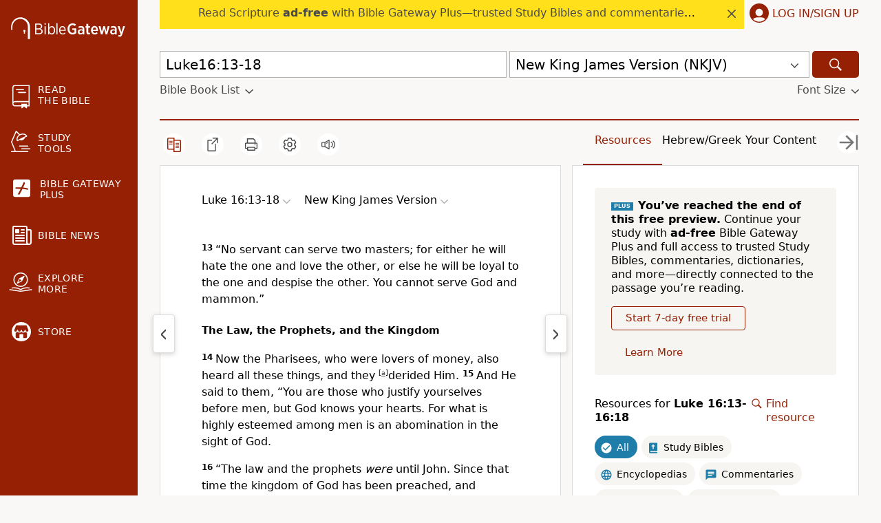

--- FILE ---
content_type: text/plain;charset=UTF-8
request_url: https://c.pub.network/v2/c
body_size: -266
content:
97a17fa8-0586-4511-8a7e-f63995d2c369

--- FILE ---
content_type: application/javascript; charset=utf-8
request_url: https://www.biblegateway.com/assets/js/chunks/d8c483ed/notes-399fa9ea.js
body_size: 10851
content:
define(["require","exports","./main-01a45b98","./PlusBanner-f5339e24"],function(D,e,d,L){function A(e){return e.state.passageToolbox}function E(e){return{optionsBox:(e=e.state).optionsBox,options:e.options}}var F=(e=>{function t(){e.apply(this,arguments)}return e&&(t.__proto__=e),((t.prototype=Object.create(e&&e.prototype)).constructor=t).prototype.shareSelected=function(e){d.tooltips.toggleSharebox("mouse",e.url,e.text,e.reference)},t.prototype.render=function(){var t=this;return d.h(d.Subscribe,{selector:A,container:d.passage},function(e){return d.h(d.Tooltip,{offsetY:8,style:n.tooltip,mobileStyle:n.mobile,mobileSize:null==e.target,hidden:e.hidden,target:e.target,unfocus:d.passage.hidePassageToolbox,borderColor:d.mediumGray,closeButton:!1,className:"passage-toolbox "+(null==e.target?"force-bottom":"")},d.h("div",{style:n.container},d.h("div",{style:n.colors},d.h("div",{className:"yellow",style:Object.assign({},n.color,n.yellow),onClick:function(){return e.highlightText("yellow")}}),d.h("div",{className:"red",style:Object.assign({},n.color,n.red),onClick:function(){return e.highlightText("red")}}),d.h("div",{className:"blue",style:Object.assign({},n.color,n.blue),onClick:function(){return e.highlightText("blue")}}),d.h("div",{className:"green",style:Object.assign({},n.color,n.green),onClick:function(){return e.highlightText("green")}}),d.h("div",{className:"delete",style:Object.assign({},n.color,n.delete),onClick:function(){return e.highlightText("delete")}},d.h(d.Icon,{name:"close",style:n.deleteSvg,title:"delete"}))),d.h("div",{style:n.icons},d.h("div",null,d.h(d.Icon,{className:"share",onClick:function(){return t.shareSelected(e.getShareData())},name:"external",title:"share",style:n.icon})),d.h("div",{className:"favorite",onClick:e.addFavorite},d.h(d.Icon,{name:"favorite",style:n.icon})),d.h("div",{className:"note",onClick:e.addNote},d.h(d.Icon,{name:"edit",title:"note",style:n.icon})))))})},t})(d.d),n={container:{display:"flex"},tooltip:{background:d.white},mobile:{top:"auto",padding:"20px 4px",bottom:null},colors:{display:"flex",borderRight:"1px solid "+d.mediumDarkGray,padding:"0 8px",width:180,justifyContent:"space-around"},color:{borderWidth:10,borderStyle:"solid",borderRadius:10,cursor:"pointer",height:20},yellow:{borderColor:"#fec752"},red:{borderColor:"#eb618b"},blue:{borderColor:"#4f8ac6"},green:{borderColor:"#73be69"},delete:{backgroundColor:"#fff",border:"1px solid "+d.mediumDarkGray,height:20,width:20},deleteSvg:{width:14,position:"relative",top:0,left:2,fill:d.mediumDarkGray},icons:{display:"flex",padding:"0 8px",width:180,justifyContent:"space-around"},icon:{height:20,width:20,fill:d.mediumDarkGray,cursor:"pointer"}};d.ready(function(){var e=$q(".passage-tools .settings");d.on(e,"click",function(){d.passage.toggleOptions(e)})});function M(e){return e.state.crossref}var s={tooltip:{background:d.white,color:d.black,padding:12},box:{height:12,fill:d.darkGray},heading:{textTransform:"uppercase",borderBottom:"1px solid "+d.mediumGray,margin:"0 0 8px",paddingBottom:4,letterSpacing:2},option:{cursor:"pointer"},banner:{padding:"3px 9px"}};var o={tooltip:{background:d.white,boxShadow:"3px 3px 6px 0 "+d.boxShadow,color:d.black,padding:0,fontSize:"1.4rem",zIndex:999},container:function(e){return{fontWeight:"normal",padding:"8px 16px",maxHeight:250,height:e&&"100vh",width:e?"100%":265,overflowY:"auto"}},mobileContainer:{width:"100%",height:"100vh"},heading:{textTransform:"uppercase",fontSize:"1.6rem",fontWeight:"bold",margin:"8px 0",paddingBottom:8,borderBottom:"1px solid "+d.mediumGray},reference:{margin:"8px 0",paddingBottom:8,borderBottom:"1px solid "+d.mediumGray},referenceLink:{textDecoration:"none"},title:function(e){return{margin:"reftag"===e?"4px 0 8px":"4px 0",paddingBottom:"reftag"===e&&8,borderBottom:"reftag"===e&&"1px solid "+d.mediumGray}},titleLink:{color:d.red,textDecoration:"none"},text:function(e){return{paddingBottom:8,borderBottom:e&&"1px solid "+d.mediumGray}}};function U(e){return e.state.footnote}function W(e){var t=e.html,e=((e,t)=>{var n,o={};for(n in e)Object.prototype.hasOwnProperty.call(e,n)&&-1===t.indexOf(n)&&(o[n]=e[n]);return o})(e,["html"]);return d.h("div",Object.assign({},e,{dangerouslySetInnerHTML:{__html:t}}))}var r={tooltip:{background:d.white,boxShadow:"3px 3px 6px 0 "+d.boxShadow,color:d.black,padding:0,fontSize:"1.4rem",zIndex:999},container:{padding:"8px 16px",height:200,width:265,overflowY:"auto"},mobileContainer:{width:"100%",height:"100vh"},heading:{textTransform:"uppercase",fontWeight:"bold",margin:"8px 0",paddingBottom:8,borderBottom:"1px solid "+d.mediumGray},text:{paddingBottom:8}};function a(){$$(".passage-table").forEach(function(e){var t,n,o=e.getBoundingClientRect(),r=window.scrollY,i=document.body.getBoundingClientRect(),i=Math.ceil(o.top-i.top),s=o.height,a=window.innerHeight,c=window.innerWidth<d.screenSizes.large;c?e.querySelectorAll(".prev-chapter, .next-chapter").forEach(function(e){e.style.display="none"}):(t=0,r<i&&(a=a-i+r,t=i-r),s+i-window.innerHeight<r&&(a=a-r+s+i-window.innerHeight),n=Math.floor(a/2+t)-23,r=c?8:23,46<a?(e.querySelector(".prev-chapter")&&(e.querySelector(".prev-chapter").style.left=o.left-r+13+"px"),e.querySelector(".next-chapter")&&(e.querySelector(".next-chapter").style.left=o.right-46+r+"px"),e.querySelectorAll(".prev-chapter, .next-chapter").forEach(function(e){e.style.position="fixed",e.style.display="block",e.style.top=n+"px"})):e.querySelectorAll(".prev-chapter, .next-chapter").forEach(function(e){e.style.display="none"}))})}function c(){var e=document.pslookup.showmoresearches;e.value="open"===e.value?"closed":"open",d.toggleClass($q(".additional-passages"),"hidden"),d.toggleClass($q(".moresearches-off"),"hidden"),d.toggleClass($q(".moresearches-on"),"hidden")}function H(){for(var e=$q(".input-fields").getElementsByTagName("input"),t=0;t<e.length;t++)0<t&&d.Prefs.pref("pslookup_"+e[t].name)&&(e[t].value="",d.Prefs.pref("pslookup_"+e[t].name,""))}function P(){for(var e=$q(".version-selections").getElementsByTagName("select"),t=0;t<e.length;t++)0<t&&d.Prefs.pref(e[t].name)&&(e[t].value="",d.Prefs.pref(e[t].name,""))}function l(){var e=document.pslookup.showmoreversions;e.value="open"===e.value?"closed":"open",d.toggleClass($q(".additional-versions"),"hidden"),d.toggleClass($q(".showversions-off"),"hidden"),d.toggleClass($q(".showversions-on"),"hidden")}d.ready(function(){if($q(".input-fields"))for(var e=$q(".input-fields").getElementsByTagName("input"),t=0;t<e.length;t++)d.Prefs.pref("pslookup_"+e[t].name)&&(e[t].value=d.Prefs.pref("pslookup_"+e[t].name)),d.Prefs.pref("pslookup_"+e[t].name)&&0<t&&$q(".additional-passages").classList.contains("hidden")&&c();if($q(".version-selections"))for(var n=$q(".version-selections").getElementsByTagName("select"),o=0;o<n.length;o++)d.Prefs.pref(n[o].name)&&(n[o].value=d.Prefs.pref(n[o].name)),d.Prefs.pref(n[o].name)&&0<o&&$q(".additional-versions").classList.contains("hidden")&&l();$q("#pslookup_showfootnotes")&&d.Prefs.pref("pslookup_showfootnotes")&&($q("#pslookup_showfootnotes").checked="no"==d.Prefs.pref("pslookup_showfootnotes")),$q("#pslookup_showxrefs")&&d.Prefs.pref("pslookup_showxrefs")&&($q("#pslookup_showxrefs").checked="no"==d.Prefs.pref("pslookup_showxrefs"))}),d.on(window,"scroll",d.throttle(a,1)),d.on(window,"resize",d.throttle(a,1)),setInterval(a,1e3);var Y=["passage","study","notes","interlinear"];function G(e){var t,n=$q(".passage-resources"),o=$$(".passage-resources .resources, .copyright-table .flex-1"),r=$q(".top-bar .sidebar-tabs"),i=($$(".passage-table").forEach(function(e){e.querySelectorAll(".prev-chapter, .next-chapter").forEach(function(e){e.style.display="none"})}),n.style.overflow="hidden-x",o.forEach(function(e){e.style.maxWidth=r.offsetWidth+"px"}),r.offsetWidth+parseInt(window.getComputedStyle(r).marginLeft));e?(o.forEach(function(e){e.style.marginRight=-i+"px"}),t=0,d.removeClass($q("body"),"hide-resources")):(o.forEach(function(e){e.style.marginRight=0}),t=-i+"px"),setTimeout(function(){o.forEach(function(e){e.style.marginRight=t})},2),setTimeout(function(){o.forEach(function(e){e.style.maxWidth=""}),n.style.overflow="",o.forEach(function(e){e.style.marginRight=""}),e||d.addClass($q("body"),"hide-resources"),a()},500)}var i=d.createContainer(function(){function i(){G(c),d.Prefs.pref("sidebar",+c),t(!c)}var e=d.useState("passage"),s=e[0],a=e[1],c=(e=d.useState(0==+d.Prefs.pref("sidebar")))[0],t=e[1],l=d.useRef(0),u=d.useRef(0);return{currentTab:s,toggleResources:i,hidden:c,updateTab:function(e){var t,n,o,r;Y.includes(e)&&(t=window.innerWidth,c&&i(),e!==s)&&(n=$q(".passage-resources-container"),o=$q(".resources"),"passage"===e?(d.removeClass(n,"sidebar"),t<d.screenSizes.large&&(r=window.scrollY,u.current=r,o.style.marginTop=l.current-u.current+"px",window.scrollTo(0,l.current),d.addClass(n,"sidebar-out"),setTimeout(function(){d.removeClass(n,"sidebar-out")},5),setTimeout(function(){o.style.marginTop="0px"},600))):t<d.screenSizes.large?(r=window.scrollY,l.current=r,u.current,o.style.marginTop=r-u.current+"px",d.addClass(n,"sidebar-in"),setTimeout(function(){o.style.marginTop="0",window.scrollTo(0,u.current),d.removeClass(n,"sidebar-in"),d.addClass(n,"sidebar")},505)):d.addClass(n,"sidebar"),a(e))}}});function u(e,t){var n,o=+(t=t.split("."))[0],t=+t[1];return 0<e.length&&(e=e[o=isNaN(o)?e.length-1:o],n=isNaN(t)?(t=999-(n=I(e,999)).offset,{node:n.last_node,offset:t,update_offsets:o+"."+t,word_offset:n.word_offset}):I(e,t))}function f(e,t,n,o,r){var i=document.createElement("span"),s=n.data||d.innerText(n),o=(null==r&&(r=s.length),[s.substring(0,o),s.substring(o,r),s.substring(r)]),s=document.createTextNode(o[0]),r=document.createTextNode(o[2]),a=document.createElement("span");return a.setAttribute("class","verse-highlight verse-highlight-"+e+" selection-"+t),a.appendChild(document.createTextNode(o[1])),i.appendChild(s),i.appendChild(a),i.appendChild(r),n.parentNode.replaceChild(i,n),{text:d.innerText(a)}}function J(e,t,n,o){var r=t.start.split(".").map(Number),i=t.end.split(".").map(Number),t=e[r[0]],s=e[i[0]];if(r[0]!==i[0]){z(t,n,o,r[1]);for(var a=r[0]+1;a<i[0];a++)z(e[a],n,0,o);z(s,n,o,0,i[1])}else z(t,n,o,r[1],i[1]-r[1])}function p(e){var o,t,r,c=(e=>{if(d.hasMouse()||"mouseup"!=e.type){var t=window.getSelection(),n=!1;if(0!==t.rangeCount&&t.toString().match(/\S/)?t=t.getRangeAt(0):n=!0,!t.startContainer||!t.endContainer||!d.parent(t.startContainer,".text-html")||!d.parent(t.endContainer,".text-html")||d.parent(t.startContainer,".footnotes")||d.parent(t.endContainer,".footnotes")||d.parent(t.startContainer,".crossrefs")||d.parent(t.endContainer,".crossrefs"))return!1;if(!0===n||t.startContainer===t.endContainer&&t.startOffset===t.endOffset)a=!1;else{if(d.parent(t.startContainer,".il-text"))var n=O(t.startContainer,t.startOffset,"start"),o=O(t.endContainer,t.endOffset,"end"),r=ne(n,"start"),o=ne(o);else if(r=O(t.startContainer,t.startOffset,"start"),o=O(t.endContainer,t.endOffset,"end"),!1===r||!1===o)return!1;if(r.publication!==o.publication)return!1;var n=r.publication,t=r.reference!==o.reference?ue(n,r.reference,o.reference):r.reference,i=r.parent,s=d.hasMouse()?"mouse":"static",a={verse_node:i,offsets:{start:r.offset,end:o.offset},reference:t,publication:n,target:s}}}else{i=d.parent(e.target,".text")?d.parent(e.target,".text"):e.target;if(i.classList.contains("text")){$$(".psuedo-selection").forEach(function(e){d.removeClass(e,"psuedo-selection")});for(var c=(c=i.getAttribute("class").match(/(\w+-\d+-\d+)/)[1]).replace(/-/g,"."),l=d.parent(i,".text-html").getAttribute("class").match(/version-([\w-]+)/)[1],u=(g.publication!==l&&(g.publication=l,g.reference=[]),!1),f=0;f<g.reference.length;f++)if(g.reference[f]==c){g.reference.splice(f,1),u=!0;break}!1===u&&g.reference.push(c),a=0<g.reference.length&&(g.reference.forEach(function(e){x($q(".version-"+l),e).forEach(function(e){d.addClass(e,"psuedo-selection")})}),{verse_node:i,offsets:{start:"0.0",end:"ff.ff"},reference:g.reference.join(","),publication:l,target:"static"})}else a=!1}return a})(e);!1!==c?(d.passage.hidePassageToolbox(),null!=e&&e.stopPropagation(),e="static"==c.target?d.parent(c.verse_node,".passage-wrap"):c.target,o=c.reference,t=c.offsets,r=c.publication,d.passage.showPassageToolbox({target:e,highlightText:function(e){return R(e,o,t,r)},addFavorite:function(){return ae(o,r)},addNote:function(){return t=o,n=r,d.passage.hidePassageToolbox(),i.updateTab("notes"),void v.createNote(t.split(","),n,function(e){q(e,t,n)});var t,n},getShareData:function(){return t=(e=c).reference.split(","),r=e.publication,i=d.parent(e.verse_node,".passage-table"),s=[],a=[],t.forEach(function(e){var t=i.querySelector(".version-"+r).innerHTML,t=d.removeBibleHTML(t),n=document.createElement("div"),o=("."+e.replace(/\./g,"-")).replace(/([#.])(\d)/g,"$1\\3$2 ");n.innerHTML=t,n.querySelectorAll(o).forEach(function(e){e=e.innerHTML,e=d.stripTags(e);s.push(e)}),a.push(e.replace(/^([^.]+)\.([^.]+)\.(.*)$/,"$1 $2:$3"))}),t=a[0],1<a.length&&(t+="-"+a[a.length-1]),t+=" "+r,n=s.join(" "),{url:window.location.protocol+"//"+window.location.host+"/passage/?search="+encodeURI(e.reference)+"&version="+encodeURI(r),text:n,reference:t};var e,t,r,i,s,a,n}}),window.innerWidth<=768&&d.addClass($q(".fs-sticky-footer"),"hidden")):d.passage.state.passageToolbox.hidden||d.passage.hidePassageToolbox()}var v=d.createContainer(function(){var e=d.useState(null),t=e[0],r=e[1],n=(e=d.useState(null))[0],i=e[1],a=(e=d.useState({favorites:[],highlights:[],notes:[]}))[0],c=e[1];return{newNote:t,editNoteId:n,notesData:a,addToNotes:function(n,o,t,e){t&&(o.save=function(e){return t(e,o.id)}),e&&(o.delete=function(){e(o.id)}),r(null),c(function(e){var t=e[n]||[];return Object.assign({},e,((e={})[n]=t.concat([o]),e))})},updateNote:function(e,t,n,o){var r,i=a[e],s=a[e][t],e=(o&&(n.delete=function(){o(n.id)}),Object.assign({},a,((r={})[e]=i.slice(0,t).concat([Object.assign({},s,n)],i.slice(t+1)),r)));c(e)},removeFromNotes:function(e,t){var n=a[e],t=n.indexOf(t);-1!==t&&(n=n.slice(0,t).concat(n.slice(t+1)),e=Object.assign({},a,((t={})[e]=n,t)),c(e))},createNote:function(e,t,n){r({reference:e,publication:t,saveNote:function(e){n(d.sanitizeText(e))}})},cancelNewNote:function(){r(null)},openEditNote:function(e){var t,n=e.reference,o=e.publication,e=e.id;void 0===e&&-1!==(t=a.notes.findIndex(function(e){return e.reference[0]===n&&e.publication===o}))&&(e=a.notes[t].id),i(e)}}}),h=(d.loginContainer.onLogin(function(){t(),K()}),!1),g={publication:"",reference:[]},m=[],b=[],K=function(){h=!0,t();for(var e=m.length-1;0<=e;e--)(e=>{var t=Object.assign({},m[e].data);["save","delete","id"].forEach(function(e){delete t[e]}),k(t,m[e].replace_id),m.splice(e,1)})(e)},Q=function(e){$$(".selection-"+e).forEach(function(e){e.removeAttribute("class")}),_(e)},x=function(e,t){return null==e?[]:(t=t.replace(/\./g,"-"),e.querySelectorAll('[class^="'+t+'-"],[class*=" '+t+'-"],[class^="'+t+' "],[class$=" '+t+'"],[class*=" '+t+' "]'))},V=function(e,t){e+="s";for(var n=!1,o=0;o<v.notesData[e].length;o++)if(v.notesData[e][o].id===t){n=o;break}return n},w=function(e,t){var n;return null!=t.start?{start:w(e,t.start),end:w(e,t.end)}:(n={},t=t.split("."),e=e.split("."),n.bcv={b:e[0],c:e[1],v:e[2]},n.bcv_offset=parseInt(t[0]),n.offset=parseInt(t[1]),n)},$=function(e,t){var e=e.slice(0),t=t.slice(0),n=e.shift(),o=t.shift();return(n=isNaN(n)?n:parseInt(n))==(o=isNaN(o)?o:parseInt(o))&&0<e.length&&0<t.length?$(e,t):o<n},y=function(e,t){return!$(e,t)&&!$(t,e)},X=function(e,t){var n,o,r,i=[e.start.bcv.b,e.start.bcv.c,e.start.bcv.v,e.start.bcv_offset,e.start.offset],s=[e.end.bcv.b,e.end.bcv.c,e.end.bcv.v,e.end.bcv_offset,e.end.offset],a=[t.start.bcv.b,t.start.bcv.c,t.start.bcv.v,t.start.bcv_offset,t.start.offset],c=[t.end.bcv.b,t.end.bcv.c,t.end.bcv.v,t.end.bcv_offset,t.end.offset];return!!(($(i,c)||$(s,a))&&($(c,i)||$(a,s))||y(a,i)&&y(c,s))&&(r=[],$(a,i)&&(n=[e.start.bcv.b,e.start.bcv.c,e.start.bcv.v].join("."),o={start:e.start.bcv_offset+"."+e.start.offset,end:t.start.bcv_offset+"."+t.start.offset},r.push({reference:n,offsets:o})),$(s,c)&&(n=[t.end.bcv.b,t.end.bcv.c,t.end.bcv.v].join("."),o={start:t.end.bcv_offset+"."+t.end.offset,end:e.end.bcv_offset+"."+e.end.offset},r.push({reference:n,offsets:o})),r)},Z=function(r){v.notesData.highlights.forEach(function(e){if(e.publication==r.publication){var t=X(e,r);if(!1!==t){Q(e.id),v.removeFromNotes("highlights",e);for(var n=e.color,o=0;o<t.length;o++)R(n,t[o].reference,t[o].offsets,e.publication,t[o].id)}}})},k=function(t,r){var n;!0===h?(n=new FormData,Object.keys(t).forEach(function(e){n.append(e,t[e])}),fetch(window.location.protocol+"//"+window.location.host+"/user/notes/",{method:"POST",headers:{credentials:"include"},body:n}).then(function(e){return e.json()}).then(function(n){var o;null!=r&&(o=t.type+"s",v.notesData[o].forEach(function(e,t){e.replace_id===r&&v.updateNote(o,t,{id:n.id},function(e){return N(o,e)})}),"highlight"==t.type)&&$$(".selection-"+r).forEach(function(e){d.toggleClass(e,"selection-"+r,"selection-"+n.id)})})):(m.push({data:t,replace_id:r}),d.getLocs().then(function(e){var t;t=e.passage.resources.must_login,new Promise(function(e,t){D(["./FullScreenLogin-bbf385f0"],e,t)}).then(function(e){return(0,e.signupStart)("login",null,t)})}))},q=function(e,t,n,o){for(var r,i={content:e=d.stripTags(e),reference:t,publication:n,type:"note"},s=(null!=o?i.id=o:(r=Math.round((new Date).getTime()/100),r=t+n+r,i.replace_id=r),"string"==typeof i.reference&&(i.reference=i.reference.split(",")),!1),a=0;a<v.notesData.notes.length;a++)if(null!=o&&(v.notesData.notes[a].id==o||v.notesData.notes[a].replace_id==o)){s=!0,i.id=v.notesData.notes[a].id,v.updateNote("notes",a,i);break}k(i,r),!1===s&&v.addToNotes("notes",i,function(e){q(e,t,n,r)},function(e){N("notes",e)}),se(t,n)},_=function(e){if(!0===h)fetch(window.location.protocol+"//"+window.location.host+"/user/notes/?id="+e+"&method=delete",{method:"GET",headers:{Accept:"application/json","Content-Type":"application/json",credentials:"include"}});else for(var t=m.length-1;0<=t;t--)if(m[t].id==e){m.splice(t,1);break}},N=function(e,t){var n,o,r;v.notesData[e].some(function(e){if(e.id===t)return n=e,!0}),"notes"===e&&(o=!0,v.notesData[e].some(function(e){if(d.shallowCompareArray(e.reference,n.reference)&&e.id!==n.id)return!(o=!1)}),o)&&(r=n.reference[0],x($q(".version-"+n.publication),r).forEach(function(e){e=e.querySelector(".icon-edit");e&&e.parentNode.removeChild(e)})),null!=n&&v.removeFromNotes(e,n),_(t)},ee=function(e,t){for(var n=v.notesData.favorites.length-1;0<=n;n--){var o=v.notesData.favorites[n];e==o.reference&&t==o.publication&&(v.removeFromNotes("favorites",o),_(o.id))}},te=function(e,t,n,o,r,i,s){var a=w(n,o),a={start:a.start,end:a.end,id:r,publication:t,reference:n,text:i,color:e},o={start_offset:o.start,end_offset:o.end,color:e,reference:n,publication:t,text:i,type:"highlight"};Z(a),"delete"!=e&&(v.addToNotes("highlights",a),!0!==s)&&k(o,r)},C=function(e){var t,n;return!!e&&(t=e.previousSibling,n=e.parentNode,null!=t?t:(null===n||null==n.className||null==n.className.match(/(?:^|\s+)text/)||null==n.className.match(/\w+-\w+-\w+/))&&C(e.parentNode))},j=function(e){var t;if(3===e.nodeType)o=(t=e.data||d.innerText(e)).length,r=T(t);else{if(e.classList.contains("crossreference")||e.classList.contains("footnote")||e.classList.contains("lemma"))return{chars:0,words:0};for(var n=e.childNodes,o=0,r=0,i=0;i<n.length;i++){var s=j(n[i]);o+=s.chars,r+=s.words}}return{chars:o,words:r}},T=function(e){return e.split(/\s+/).filter(function(e){return e.match(/\w/)}).length},O=function(e,t,n){var o;if(0<e.childNodes.length)if("end"===n){for(e=0<t?e.childNodes[t-1]:e.previousElementSibling;0<e.childNodes.length;)e=e.childNodes[e.childNodes.length-1];if(e.classList)for(;e.classList.contains("crossreference")||e.classList.contains("footnote")||e.classList.contains("lemma");)for(e=e.previousSibling;0<e.childNodes.length;)e=e.childNodes[e.childNodes.length-1];var r=e.data||d.innerText(e);t=r.length,o=T(r)}else{for(e=e.childNodes[t];0<e.childNodes.length;)e=e.childNodes[0];o=t=0}if(d.parent(e,".indent-1-breaks")){for(e=d.parent(e,".indent-1-breaks").nextElementSibling;0<e.childNodes.length;)e=e.childNodes[0];o=t=0}else if(d.parent(e,".lemma")){for(var i=d.parent(e,".lemma");!(e=i.previousElementSibling).classList.contains("surface"););for(;0<e.childNodes.length;)e=e.childNodes[0];o=t=0}3!==e.nodeType&&(t=(r=(e=C(e)).data||d.innerText(e)).length,o=T(r)),"start"===n?(r=e.data||d.innerText(e),l=new RegExp("^.{0,"+t+"}\\s"),o=null==(r=r.match(l))?t=0:(t=r[0].length,T(r[0]))):"end"===n&&(l=e.data||d.innerText(e),r=new RegExp("^.{"+(0<t?t-1:t)+",}?\\s"),o=null==(n=l.match(r))?(t=l.length,T(l)):(t=n[0].length-1,T(n[0])));for(var s,a=C(e);!1!==a;)"crossreference"!==a.className&&"footnote"!==a.className&&"lemma"!==a.className&&(t+=(s=j(a)).chars,o+=s.words),a=C(a);var r=d.parent(e,".text-html").getAttribute("class").match(/version-([\w-]+)/i)[1],c=d.parent(e,".text");if(!(c=null==c?C(e):c))return!1;for(var l=c.getAttribute("class").match(/\w+-\w+-\w+/)[0],u=0,n=d.parent(e,".std-text,.il-text"),f=(null==n&&(n=d.parent(e,".text-html")),x(n,l));f[u]!==c&&u<f.length;)u++;return{offset:u+"."+t,offset_word:u+"."+o,reference:l.replace(/-/g,"."),publication:r,parent:c}},B=function(e,t,n,o){if(null==o&&(o=0),3===t.nodeType)for(var r=(t.data||t.textContent||t.innerText||"").split(/(\s+)/),i=0;i<r.length&&("end"!==e||0!==n);i+=1){if(r[i].match(/\w/)){if("start"===e&&0===n)break;--n}o+=r[i].length}else for(var s,a=t.childNodes,c=0;0!==n&&c<a.length;c+=1)"footnote"!==a[c].className&&"crossreference"!==a[c].className&&(n=(s=B(e,a[c],n,o)).words_remaining,o=s.char_offset);return{char_offset:o,words_remaining:n}},ne=function(e,t){null==t&&(t="end");var n=e.offset_word.split(".")[0],o=+e.offset_word.split(".")[1],r=x(d.parent(e.parent,".text-html").querySelector(".std-text"),e.reference)[n];return{offset:n+"."+B(t,r,o).char_offset,reference:e.reference,publication:e.publication,parent:r}},I=function(e,t){if(3===e.nodeType)return t<=(a=e.data||d.innerText(e)).length?{node:e,offset:+t,word_offset:T(a.substring(0,t))}:{offset:t-=a.length,last_node:e,word_offset:T(a)};for(var n,o=e.childNodes,r=0,i=0;i<o.length;i++)if("footnote"!==o[i].className&&"crossreference"!==o[i].className){var s=I(o[i],t);if(r+=s.word_offset,void 0!==s.node)return s.word_offset=r,s;t=s.offset,null!=s.last_node&&(n=s.last_node)}var a={offset:t,word_offset:r};return null!=n&&(a.last_node=n),a},S=function(e){return e.nextSibling||S(e.parentNode)},R=function(i,e,t,s,a,c){g.reference=[],d.removeClass($q(".psuedo-selection"),"psuedo-selection");for(var l=a,u=e.split(","),n=0;n<u.length;n++)(e=>{var n=u[e],o={start:"0.0",end:"ff.ff"},e=(null!=t&&null!=t.start&&0===e&&(o.start=t.start),null!=t&&null!=t.end&&e+1===u.length&&(o.end=t.end),null==a&&(l=(s+n+"_"+o.start+"_"+o.end).replace(/[.,]/g,"_")),$$(".passage-box")),r="";e.forEach(function(e){var t=e.querySelectorAll(".version-"+s+" .std-text");(t=0===t.length?e.querySelectorAll(".version-"+s+" .text-html"):t).forEach(function(e){e=x(e,n);0!==e.length&&(r+=" "+de(e,o,i,l))})}),r=r.trim().replace(/\s+/g," "),te(i,s,n,o,l,r,c)})(n)},z=function(e,n,o,t,r){null==r&&(r=999);for(var i,s=t;0<r&&null!=e;){if(3===e.nodeType){for(var a,c,l=(e.data||e.textContent||e.innerText||"").trim().split(/(\s)/),u={before:[],highlight:[],after:[]},f="before",d=0;d<l.length;d+=1)l[d].match(/\w/)&&(0===r?f="after":0===s?(f="highlight",--r):--s),u[f].push(l[d]);0!==u.highlight.length&&(a=void 0,(c=0===u.before.length&&0===u.after.length)||(a=document.createElement("span")),Object.keys(u).forEach(function(e){var t;0<u[e].length&&(t=document.createElement("span"),"highlight"===e&&t.setAttribute("class","verse-highlight verse-highlight-"+n+" selection-"+o),t.appendChild(document.createTextNode(u[e].join(""))),c?a=t:a.appendChild(t))}),e.parentNode.replaceChild(a,e),a.parentNode.insertBefore(document.createTextNode(" "),a),a.parentNode.insertBefore(document.createTextNode(" "),a.nextSibling))}else if(!e.getAttribute("class")||-1===e.getAttribute("class").indexOf("crossreference")&&-1===e.getAttribute("class").indexOf("footnote")&&-1===e.getAttribute("class").indexOf("lemma"))for(var p=Array.from(e.childNodes),v=0;v<p.length;v+=1)s=(i=z(p[v],n,o,s,r))[0],r=i[1];return[s,r]}return[s,r]},oe=function(e,t,n,o){for(var r,i,s=!1,a="",c=n;c!=o&&!1===s;)3===c.nodeType?((r=document.createElement("span")).setAttribute("class","verse-highlight verse-highlight-"+e+" selection-"+t),i=c.data||d.innerText(c),r.appendChild(document.createTextNode(i)),c.parentNode.replaceChild(r,c),a+=d.innerText(c=r)):0<c.childNodes.length&&(s=(i=oe(e,t,c.childNodes[0],o)).end_found,a+=i.text),c=S(c);return{end_found:s||c==o,text:a}},re=function(e,r,i,s){function t(e){var t,n,o;0!==(e=x(e,a)).length&&(n=!(t=null),e.forEach(function(e){t=t||e.querySelector(".versenum, .chapternum"),null!=e.querySelector(".icon-"+i)&&(n=!1)}),n)&&((o=d.createSVGIcon(i)).setAttribute("class","icon-"+i),d.data(o,"ref",{ref:a,publication:r}),null!=s&&d.on(o,"click",function(){s(o,{ref:a,publication:r})}),t.insertAdjacentElement("afterend",o))}var n,a=("string"==typeof e?e.split(","):e)[0],e=$$(".version-"+r+" .std-text, .version-"+r+" .il-text");0===e.length?e=$$(".version-"+r+" .text-html"):n=!1,e.forEach(t),!1===n&&fe(function(e){t(e)},r)},ie=function(t,n){re(t,n,"favorite",function(e){e.parentNode.removeChild(e),ee(t,n)})},se=function(e,t){re(e,t,"edit",function(){i.updateTab("notes"),v.openEditNote({reference:e,publication:t})})},ae=function(e,t,n,o){for(var r=e.split(","),i=0;i<r.length;i++){var s,a,c,l=r[i];0===Array.from(x($q(".version-"+t),l)).filter(function(e){return null!=e.querySelector(".icon-favorite")}).length&&(ie(l,t),s={reference:l,publication:t,type:"favorite"},a="",x($q(".version-"+t),l).forEach(function(e){a+=d.innerText(e)}),c=void(s.content=a),c=null!=n?s.id=n:l+t,!0!==o&&k(s,c),s.id=c,v.addToNotes("favorites",s))}},ce=function(e){for(var t=0;t<e.length;t++)if(null!=e[t].status&&"deleted"!==e[t].status){var n=Object.assign({},e[t]);if(delete n.reference,n.reference=e[t].reference.map(function(e){return e.reference}),n.publication=e[t].reference[0].publication,!1===V(n.type,n.id))switch(n.type){case"note":v.addToNotes("notes",n,function(e,t){return q(e,n.reference,n.publication,t)},function(e){return N("notes",e)}),se(n.reference.join(","),n.publication);break;case"highlight":var o=void 0;null==n.color&&(n.color="yellow"),o=null!=n.start_offset?{start:n.start_offset+"",end:n.end_offset+""}:null,R(n.color,n.reference.join(","),o,n.publication,n.id,!0);break;case"favorite":ae(n.reference.join(","),n.publication,n.id,!0)}}},le=function(t,n,e){null==e&&(e=0),fetch(window.location.protocol+"//"+window.location.host+"/user/notes/?reference="+t+"&publication="+n+"&start="+e,{method:"GET",headers:{Accept:"application/json","Content-Type":"application/json",credentials:"include"}}).then(function(e){return e.json()}).then(function(e){!1===e.logged_in?h=!1:(h=!0,e.info.total-e.info.start>=e.info.limit&&le(t,n,e.info.start+e.info.limit),0<e.info.total&&ce(e.notes))})},ue=function(e,t,n){for(var o,r={},i=[],s=$$(".version-"+e+" .text"),a=t.replace(/\./g,"-"),c=n.replace(/\./g,"-"),l=-1;!s[++l].classList.contains(a););do{var u=s[l]}while(r[u.getAttribute("class").match(/\w+-\d+-\d+/)[0].replace(/-/g,".")]=!0,l++,-1===u.getAttribute("class").indexOf(c));for(o in r)i.push(o);return i.join(",")},fe=function(e,t){b.push({callback:e,publication:t})},de=function(e,t,n,o){function r(e){J(e.querySelectorAll(c),{start:t.start.split(".")[0]+"."+s.word_offset,end:t.end.split(".")[0]+"."+a.word_offset},n,o)}var i,s=u(e,t.start),a=(null==s.node&&(t.start="0.0",s=u(e,t.start)),u(e,t.end)),c=(null==a.node&&(t.end="ff.ff",a=u(e,t.end)),"."+d.parent(s.node,".text").getAttribute("class").replace(" ",".").replace(/([#.])(\d)/g,"$1\\3$2 ")),e=d.parent(s.node,".passage-text").querySelector(".il-text");return e&&null!=e.querySelector(".text")?r(e):(e=d.parent(s.node,".text-html").getAttribute("class").match(/version-(\w+)/)[1],fe(r,e)),null!=a.update_offsets&&(t.end=a.update_offsets),"delete"!==n&&!1!==s&&!1!==a&&(s.node==a.node?i=f(n,o,s.node,s.offset,a.offset).text:(i=(i=oe(n,o,S(s.node),a.node)).highlighted_text,i=f(n,o,s.node,s.offset).text+i,i+=f(n,o,a.node,0,a.offset).text)),i},t=function(){d.ready(function(){if(0!==$$(".passage-text").length)for(var e=d.appData("osis").split("/"),t=e[1].split(","),n=e[0].split(","),o=0;o<t.length;o++)for(var r=t[o],i=0;i<n.length;i++){var s=n[i];le(s,r)}})};d.ready(function(){var n;d.on(document,"selectionchange",function(e){var t;d.hasMouse()||(clearTimeout(n),0!==(t=window.getSelection()).rangeCount&&(t=t.getRangeAt(0),d.parent(t.startContainer,".passage-text"))&&d.parent(t.endContainer,".passage-text")&&(n=setTimeout(function(){p(e)},500)))}),$$(".passage-text").forEach(function(e){d.on(e,"mouseup",function(e){if(d.parent(e.target,"sup.crossref, sup.footnote"))return e.stopPropagation(),e.preventDefault(),!1;setTimeout(function(){clearTimeout(n),p(e)},50)})}),$$(".highlight-excerpt").forEach(function(e){var t={start:e.getAttribute("data-startoffset"),end:e.getAttribute("data-endoffset")};de(e.querySelectorAll(".text"),t,e.getAttribute("data-color"),e.getAttribute("data-highlightid"))}),$$(".delete-annotation-link").forEach(function(e){d.on(e,"click",function(e){h=!0;var e=d.parent(e.target,".bible-item"),t=d.data(e,"note_id"),n=d.data(e,"note_type"),n=$q("."+n+"s-tab-total-results"),o=d.data(n,"count");n.innerHTML="("+--o+")",d.data(n,"count",o),n=$q(".all-tab-total-results"),o=d.data(n,"count"),n.innerHTML="("+--o+")",d.data(n,"count",o),e=$q("[data-note_id='"+t+"']"),d.addClass(e,"deleted"),_(t)})}),$$(".undo-annotation-link").forEach(function(e){return d.on(e,"click",function(e){h=!0;var e=d.parent(e.target,".bible-item"),t=d.data(e,"note_id"),n=d.data(e,"note_type"),n=$q("."+n+"s-tab-total-results"),o=d.data(n,"count");n.innerHTML="("+ ++o+")",d.data(n,"count",o),n=$q(".all-tab-total-results"),o=d.data(n,"count"),n.innerHTML="("+ ++o+")",d.data(n,"count",o),e=$q("[data-note_id='"+t+"']"),d.removeClass(e,"deleted")})})}),e.CrossrefTooltip=function(){var n=d.passage.useContainer(M),e=d.useWindowSize();return d.h(d.Tooltip,{style:o.tooltip,hidden:n.hidden,target:n.target,unfocus:d.passage.hideCrossref,borderColor:d.mediumGray,container:"reftag"===n.type?"use_target":null},d.h("div",{style:o.container(e.width<=768)},"crossref"===n.type&&d.h(d.React.Fragment,null,d.h("h4",{style:o.heading},"Cross Reference"),d.h("div",{style:o.reference},d.h("a",{style:o.referenceLink,href:n.link},n.reference))),n.loading&&d.h("div",null,"Loading..."),!n.loading&&d.h("div",null,n.content.map(function(e,t){return d.h("div",{key:e.title},d.h("div",{style:o.title(n.type)},d.h("a",{style:o.titleLink,href:"/passage/?search="+encodeURIComponent(e.reference)+"&version="+e.translation},e.reference," ",e.translation)),d.h("div",{style:o.text(t<n.content.length-1&&"crossref"===n.type),dangerouslySetInnerHTML:{__html:e.text}}))}))))},e.FootnoteTooltip=function(){var e=d.passage.useContainer(U),t=d.useWindowSize().width<=768?r.mobileContainer:null;return d.h(d.Tooltip,{style:r.tooltip,hidden:e.hidden,target:e.target,unfocus:d.passage.hideFootnote,borderColor:d.mediumGray},d.h("div",{style:Object.assign({},r.container,t)},d.h("h4",{style:r.heading},"Footnote"),d.h(W,{style:r.text,html:e.text})))},e.OptionsTooltip=function(){var e=d.useLocs(),t={},n=(e&&(t._m_passagePageOptionsButton=e.passage.page_options.button,t._m_passagePageOptionsFootnotes=e.passage.page_options.footnotes,t._m_passagePageOptionsCrossreferences=e.passage.page_options.cross_references,t._m_passagePageOptionsVerseNumbers=e.passage.page_options.verse_numbers,t._m_passagePageOptionsHeadings=e.passage.page_options.headings,t._m_passagePageOptionsRedLetter=e.passage.page_options.red_letter,t._m_passagePageOptionsInterlinear=e.passage.page_options.interlinear),{footnotes:{title:t._m_passagePageOptionsFootnotes,text:t._m_passagePageOptionsFootnotes},xrefs:{title:t._m_passagePageOptionsCrossreferences,text:t._m_passagePageOptionsCrossreferences},versenums:{title:t._m_passagePageOptionsVerseNumbers,text:t._m_passagePageOptionsVerseNumbers},headings:{title:t._m_passagePageOptionsHeadings,text:t._m_passagePageOptionsHeadings},woj:{title:t._m_passagePageOptionsRedLetter,text:t._m_passagePageOptionsRedLetter},interlinear:{title:t._m_passagePageOptionsInterlinear,text:d.h(d.React.Fragment,null,t._m_passagePageOptionsInterlinear," ",d.h(L.PlusBanner,{style:s.banner}))}}),o=(e=d.passage.useContainer(E)).optionsBox,r=e.options,i=!0===d.appData("il_option");return d.h(d.Tooltip,{style:s.tooltip,hidden:o.hidden,target:o.target,unfocus:d.passage.hideOptions,borderColor:d.mediumGray,className:"options-tooltip"},d.h("div",null,d.h("h3",{style:s.heading},t._m_passagePageOptionsButton),Object.keys(r).filter(function(e){return"interlinear"!==e||i}).map(function(e){var t=r[e];return d.h("div",{style:s.option,onClick:d.passage.optionsActions[e],key:e},d.h(d.Icon,{name:t?"checked":"square",title:n[e].title,style:s.box})," ",n[e].text)})))},e.Toolbox=F,e.applySavedIlAnnotations=function(t){var n=d.parent(t,".text-html").getAttribute("class").match(/version-(\w+)/)[1];b.forEach(function(e){n===e.publication&&e.callback(t)})},e.getNotesOnPage=t,e.notesContainer=v,e.passageInit=function(){d.ready(function(){$q("body.page-passage")&&((e=d.appData("osis"))&&(t=(e=e.split("/"))[0],e=e[1])&&t&&window.dataLayer.push({event:"passage_view",translation:e,passage:t}),a(),d.delegate($q(".passage-resources"),"sup.footnote","click",function(e){e.stopPropagation(),e.preventDefault();e=$q(d.data(this,"fn")).querySelector(".footnote-text").innerHTML;d.passage.showFootnote(e,this)}),d.delegate($q(".passage-resources"),"sup.crossreference","click",function(e){e.stopPropagation(),e.preventDefault();var e=$q(d.data(this,"cr")+" .crossref-link"),t=d.data(e,"bibleref"),n=d.parent(this,".text-html").getAttribute("class").match(/version-([^\s]+)/)[1],e=e.getAttribute("href");d.passage.loadCrossref(t,n,e,this,"crossref")}),d.delegate($q(".passage-resources"),"a.bibleref","click",function(e){var t,n=this,o=d.data(n,"bibleref")||n.getAttribute("title");(o=null==o?(t=n.getAttribute("href").match(/search=(.*)/))&&t[1]:o)&&(e.stopPropagation(),e.preventDefault(),t=d.appData("translations")[0],e=n.getAttribute("href"),d.passage.loadCrossref(o,t,e,n,"reftag"),$q(".sidebar-menu .carousel-list"))&&($q(".sidebar-menu").style.zIndex=100)}),d.delegate($q(".passage-resources"),".crossref-tooltip svg[name=close]","click",function(){$q(".top-bar .sidebar-menu").style.zIndex=110})),d.delegate($q("form.main-section"),".moresearches-on","click",c),d.delegate($q("form.main-section"),".moresearches-off","click",c),d.delegate($q("form.main-section"),".moresearches-off","click",H),d.delegate($q("form.main-section"),".showversions-on","click",l),d.delegate($q("form.main-section"),".showversions-off","click",l),d.delegate($q("form.main-section"),".showversions-off","click",P),$$(".passage-tools > *").forEach(function(e){d.createHoverTooltip(e)});var e=$q(".passage-tools a.parallel");if(e){for(var t=e.getAttribute("href"),n=d.queryVariable("version",t).split(";"),o=n.splice(-1)[0],r=1;r<=5;r+=1){var i=d.Prefs.pref(1===r?"default_version":"version"+r);if(null==i||""==i)break;if(-1===n.indexOf(i)){o=i;break}}n.push(o),t=d.updateQuery("version",n.join(";"),t),e.setAttribute("href",t)}d.on($q(".passage-tools .share"),"click",function(){var e=d.removeBibleHTML($q(".passage-box").innerHTML),t=document.createElement("div"),e=(t.innerHTML=e,Array.from(t.querySelectorAll(".passage-text .text")).map(function(e){return e.innerText}).join(" ")),t=d.appData("passage_displays"),n=d.appData("translations"),o=t.join(", ")+" "+n.join(", "),t="https://www.biblegateway.com/passage/?search="+encodeURI(t.join(","))+"&version="+encodeURI(n.join(";"));d.tooltips.toggleSharebox(this,t,e,o)})})},e.sidebar=i});


--- FILE ---
content_type: application/javascript
request_url: https://www.64786087.xyz/script/www.biblegateway.com.js
body_size: 159071
content:
// 
!function(){function a2P(t,e){const n=a2Q();return(a2P=function(t,e){return n[t-=351]})(t,e)}function a2Q(){const t=["/ssvast_track/v2","pub_300x250m","colon-token","__gpp","sdkVersion","osano_","callPhantom","normal|stretch|<baseline-position>|[<overflow-position>? <self-position>]","rawMessage","474cohMGq","?as-revalidator=","https://fastlane.rubiconproject.com/a/api/fastlane.json","springserve.com","'.' <ident-token>","focus","fastclick.net","<line-style>{1,4}","url( <string> <url-modifier>* )|<url-token>","bad-string-token","dbm_d","Maximum iteration number exceeded (please fill an issue on https://github.com/csstree/csstree/issues)","<'inset-block'>","default|menu|tooltip|sheet|none","adshield-loaded","monitoring","themoneytizer.com","false","html:not(:has(> head > style:only-child:contains(width:399px;height:411px)))","HTMLImageElement_src","exports","none|<single-transition-property>#","is_admiral_active","nextSibling","path( [<fill-rule> ,]? <string> )","auto|grayscale","clear|copy|source-over|source-in|source-out|source-atop|destination-over|destination-in|destination-out|destination-atop|xor","Element_attributes","[<integer [0,∞]> <absolute-color-base>]#","window.top._df.t","split","admaru.net","CAN_content","documentFocus","repeat( [<integer [1,∞]>] , [<line-names>? <fixed-size>]+ <line-names>? )","onmousedown","<shape-box>|fill-box|stroke-box|view-box","videostep.com","__hooked","<family-name>#","HTMLAnchorElement_attributionSrc","/pagead/drt/ui","shouldHookDomContentLoadedLateListeners","afterend","delete","nextCharCode","Type","onClick","__nightmare","wdioElectron","not","sourceRoot","usedJSHeapSize","https://html-load.cc","MSG_ACK","<url>|<string>","unset","toggle",'[id^="google_dfp_"]',"lexer","Invalid protect url prefix: ","selector","rtt","snigelweb.com","SktqJUlWels8RUgmPUZtaWN1TS46CVMteFBvWnM3CmtB","normal|bold|<number [1,1000]>","anonymous","Hash","lep.co.uk","admz","stopImmediatePropagation","[<line-names>? [<track-size>|<track-repeat>]]+ <line-names>?","lvi","always|auto|avoid","doubleverify.com","api.assertcom.de","addConnectionHandler","Wrong value `","exclusionRules","MSG_SYN","adjust.com","eventName","Element_setAttributeNS","fminer","appsflyer.com","d3IyNzV5b2dzajRrdjAzaXpjbngxdWFxYjhwZmxtNnRo","PseudoElementSelector","https://consent.lep.co.uk","cachedAt","checkAtrulePrelude","cqmax","MediaQuery","generic","ad-placeholder","block|inline|run-in","<frequency>|<percentage>","scanSpaces","appendScriptElementAsync"," used broken syntax definition "," pending cmds","__as_xhr_processed","MSG_ACK_VISIBLE","isSamsungBrowser","7033626rDxADO","title","boundingClientRect","invalid protect-id length: ","<easing-function>#","onlyForAsTest","clickio.com","auto|smooth","auto|text|none|contain|all","rect( [<length-percentage>|auto]{4} [round <'border-radius'>]? )","getAttributeNames","<'opacity'>","liadm.com","<custom-property-name>","none|[weight||style||small-caps||position]","<number>|left|center|right|leftwards|rightwards","matchAtruleDescriptor","releaseCursor","as_domain","cache_is_blocking_acceptable_ads",'div[aria-label="Ads"]',"scroll|fixed|local","checkStructure","el.quizlet.com","yellowblue.io","http","import","findIndex","publisher","https://imasdk.googleapis.com","attr( <attr-name> <type-or-unit>? [, <attr-fallback>]? )"," is expected","sparteo.com","contentDocument","cGxiaTIxY3hmbW8zNnRuNTB1cQ==","IntersectionObserverEntry","logCmpBlockingStatus","cmp.osano.com","PerformanceEntry","translate( <length-percentage> , <length-percentage>? )","gecko","prevUntil","log.pinterest.com","<number-percentage>{1,4}&&fill?","Failed to detect bot:","normal|<content-distribution>|<overflow-position>? [<content-position>|left|right]",'[id^="gpt_ad_"]',"parseFromString","<box>|margin-box","Value","consume","whale","[auto|<length-percentage>]{1,2}","<'text-wrap-mode'>||<'text-wrap-style'>","__esModule","ybar","-moz-radial-gradient( <-legacy-radial-gradient-arguments> )|-webkit-radial-gradient( <-legacy-radial-gradient-arguments> )|-o-radial-gradient( <-legacy-radial-gradient-arguments> )","appendData","}-token","checkAtruleName","abc","Terminate - as_test is not present (checked URL param and LocalStorage)","fuse","[AdBlockDetector] Snippet adblock detected","DocumentFragment_getElementById","cWdwazM3NW50bDhqdzlybXgyaTBoYzF6dXY0b2J5NnNlZg==","<'text-decoration-line'>||<'text-decoration-style'>||<'text-decoration-color'>||<'text-decoration-thickness'>","_phantom","workers.dev","Window","cmVzZXJ2ZWQy","whatcardev.haymarket.com","text_ad","before","toStringTag","element","toISOString","before doesn't belong to list","EOF-token","/main.html","normal|<length>","getTargetingKeys","[data-ad-client]","Bad value `","pathname",'meta[http-equiv="Content-Security-Policy"]',"__lastWatirConfirm","types","<length>|<percentage>","<single-animation>#","<blur()>|<brightness()>|<contrast()>|<drop-shadow()>|<grayscale()>|<hue-rotate()>|<invert()>|<opacity()>|<saturate()>|<sepia()>","scripts","fetchLater","parseContext","ADNXSMediation","<'flex-grow'>","isInAdIframe","indexww.com","right","okNetworkStatusCodes","_ads","<'margin'>","auto|<color>{2}"," is blocked","getSlots","ZWhvcg==","https://cmp.autobild.de","copy","insertRule","adshield_apply","marker-start","generated","A5|A4|A3|B5|B4|JIS-B5|JIS-B4|letter|legal|ledger","data-owner","file","/adsid/integrator.js","findAllFragments","adingo.jp","decorator","originalColumn","dpcm","toUpperCase","notifications","[visible|hidden|clip|scroll|auto]{1,2}|<-non-standard-overflow>","sourcesContent","matchType","N3o+Z317L1cjYGNbWlQmc0k8Mi1oYUtYWW4Kbyl4U0ZB","svi","first-id.fr","Hex or identifier is expected","<counter-style-name>|symbols( )","gamezop.com","sequentum","436026txCeEF","avplayer.com","addEventListener","sourceContentFor","parentElement","getAtrule","attributionsrc","<color-base>|currentColor|<system-color>|<device-cmyk()>|<light-dark()>|<-non-standard-color>","HTMLVideoElement_src","not expected type of fetch Request: ","randomUUID","<grid-line> [/ <grid-line>]{0,3}","bTByeWlxdDgzNjJwMWZhdWxqNHpnaA==","flow|flow-root|table|flex|grid|ruby","ins.adsbygoogle","pw-","umogames.com","stickyads","psts","awesomium","normal|<baseline-position>|<content-distribution>|<overflow-position>? <content-position>","__isProxy","auto|all|none","<single-animation-direction>#","Forward report url to engineers","errorTrace","supports","aniview.com","privacy-mgmt.com","matcher","contentsfeed.com","html","a.teads.tv","top|bottom|block-start|block-end|inline-start|inline-end","webkit","safe","ADM (","revert","in2w_key","return","closest","argument name is invalid","api.rlcdn.com",": [left|right|first|blank]","prev_scp","none|<shadow-t>#","yandex.com","encode","scaleZ( [<number>|<percentage>] )","<'margin-left'>{1,2}","body","6UPcjzo","dvmin","omnitagjs.com","bot","HTMLAnchorElement_hostname","scale( [<number>|<percentage>]#{1,2} )","HTMLAnchorElement","startColumn","publisher1st.com","[<layer-name>#|<layer-name>?]","matchMedia","none|<color>|<url> [none|<color>]?|context-fill|context-stroke","odd","normal||[size|inline-size]","reserved1Output","XMLHttpRequest_status","aweber.com","b3V0cHV0","normal|<number>|<length>|<percentage>","selectorText","https:","Navigator","Unexpected syntax '","go.affec.tv","SYN_URG","https://qa.ad-shield.io","none|[[<dashed-ident>||<try-tactic>]|<'position-area'>]#","<'top'>{1,2}","fuseplatform.net","opacity( [<number-percentage>] )","freeze","ODk1dDdxMWMydmVtZnVrc2w2MGh5empud28zNGJ4cGdp","from( <color> )|color-stop( [<number-zero-one>|<percentage>] , <color> )|to( <color> )","Blocked interstial slot define:","hsl( <hue> <percentage> <percentage> [/ <alpha-value>]? )|hsl( <hue> , <percentage> , <percentage> , <alpha-value>? )","Number of function is expected","<matrix()>|<translate()>|<translateX()>|<translateY()>|<scale()>|<scaleX()>|<scaleY()>|<rotate()>|<skew()>|<skewX()>|<skewY()>|<matrix3d()>|<translate3d()>|<translateZ()>|<scale3d()>|<scaleZ()>|<rotate3d()>|<rotateX()>|<rotateY()>|<rotateZ()>|<perspective()>","xyz|xyz-d50|xyz-d65","bidsBackHandler","phantomas","; Path=","HTMLScriptElement","google_ads","fetch: ","VzB8N196fXtyb1lraFhMXiUoJy8+TnRRR2d1WlNBNHZV","text-ad-links","cmVzZXJ2ZWQxSW5wdXQ=","rem","https://c.html-load.com","<'max-inline-size'>","__gads=ID=","MW53c3I3dms4ZmgwbDN1dDkyamlncXg2ejQ1Y3BibXlv","SharedStorageWorklet_addModule","<dashed-ident>","inherit","revert-layer","option path is invalid","DOMParser_parseFromString","Invalid base64 digit: ","none|path( <string> )","setInterval","<time>|<percentage>",'[id^="dfp-ad-"]',"Unknown node type: ","<ident-token>|<function-token> <any-value>? )","navigator.productSub is undefined","declarationList","original","hasAttribute","false|true","webdriver",", height: ","createList","microad.jp","configIndex","Window_name","4dex.io","dvw","advertisement-holder","Neither `enter` nor `leave` walker handler is set or both aren't a function","done","adwallpaper","Jm0yR1Q1SXJQIiAuQihvPTppZ2JKcFduejd0Y3ZOWmA+Cg==","Window_setInterval","removeAttribute","stats.wp.com"," or hex digit","Ratio","requestAnimationFrame","polarbyte.com","keepalive","\n   value: "," is blocked.","assign","[<position> ,]? [[[<-legacy-radial-gradient-shape>||<-legacy-radial-gradient-size>]|[<length>|<percentage>]{2}] ,]? <color-stop-list>","clamp( <calc-sum>#{3} )","XHlqTUYtZiJSWwlId3hucylwSUMxPTI1OEU5NlBLOkpPCg==","wechat","Terminate - profile not found","mode","yahoo-mail-v1","atrule","[<container-name>]? <container-condition>","Identifier, string or comma is expected","protect","shouldRecover","advertisement","userLanguage","<keyframe-block>+","adWrapper","none|<dashed-ident>#","auto|<length>|<percentage>|min-content|max-content|fit-content|fit-content( <length-percentage> )|stretch|<-non-standard-size>","Dimension","[none|<keyframes-name>]#","none|element|auto","[lining-nums|oldstyle-nums]","33across.com","<color>+|none","xlink:href","blur( <length> )","gpt_slot_rendered_time","stackadapt.com","https://css-load.com","POST","Notification","num","` node type definition","thenStack","supplierId","setTargetingForGPTAsync",'<div class="',"HTMLElement_style","display:inline-block; width:300px !important; height:250px !important; position: absolute; top: -10000px; left: -10000px; visibility: visible","grippers|none","; Priority=High","url(","computeSourceURL","[auto|<integer>]{1,3}","onetrust-","b2lscjg3dDZnMXFiejVlZjRodnB5Y3VqbXgzbndzMDJrOQ==","svb","localeCompare","getDomId","c204ZmtocndhOTR5MGV1cGoybnEx","!term","Expected ","Atrule","https://hbopenbid.pubmatic.com/translator","webGL","auto|optimizeSpeed|optimizeLegibility|geometricPrecision","mustExcludeStrings","<alpha-value>","log( <calc-sum> , <calc-sum>? )","https://cmp.travelbook.de","releaseEvents","HTMLTableColElement","show|hide","anyclip.com","anonymised.io","none|<image>|<mask-source>","mixed|upright|sideways","positions","Element_classList","<'position-try-order'>? <'position-try-fallbacks'>","[[left|center|right]||[top|center|bottom]|[left|center|right|<length-percentage>] [top|center|bottom|<length-percentage>]?|[[left|right] <length-percentage>]&&[[top|bottom] <length-percentage>]]","appVersion","rhino","[<length-percentage>|left|center|right] [<length-percentage>|top|center|bottom]?","auto|baseline|before-edge|text-before-edge|middle|central|after-edge|text-after-edge|ideographic|alphabetic|hanging|mathematical","is_blocking_ads","ltr|rtl","light-dark( <color> , <color> )","chrome","auto|none","__webdriver_unwrapped","ndtvprofit.com","redirect.frontend.weborama.fr","undertone.com","Css","jizsl_","bWFHO0ZULmUyY1l6VjolaX0pZzRicC1LVVp5PHdMCl8/","<wq-name>","ariaLabel","ot-","<pseudo-page>+|<ident> <pseudo-page>*","__tcfapi","normal|[fill||stroke||markers]","protectedHeader","<percentage>?&&<image>","cdn.confiant-integrations.net","<compound-selector>#","<feature-value-declaration>","slice|clone","inline-block|inline-list-item|inline-table|inline-flex|inline-grid","<hex-color>|<color-function>|<named-color>|<color-mix()>|transparent","eventStatus","tokenIndex","print","Yzc4NjNxYnNtd3k1NG90bmhpdjE=","readable","<svg-length>","as-search-","indexOf","use","adblock_fingerprint","radial-gradient( [<ending-shape>||<size>]? [at <position>]? , <color-stop-list> )","auto|normal|stretch|<baseline-position>|<overflow-position>? [<self-position>|left|right]","consumeUntilBalanceEnd","next","<'caret-color'>||<'caret-shape'>","<symbol>","filename","Feature","[<line-names>? [<fixed-size>|<fixed-repeat>]]* <line-names>? <auto-repeat> [<line-names>? [<fixed-size>|<fixed-repeat>]]* <line-names>?","<'inset-block-start'>","setPAAPIConfigForGPT","<'border-style'>","function a0Z(e,Z){const L=a0e();return a0Z=function(w,Q){w=w-0xf2;let v=L[w];return v;},a0Z(e,Z);}function a0e(){const eD=['onload','as_','526myoEGc','push','__sa_','__as_ready_resolve','__as_rej','addEventListener','LOADING','XMLHttpRequest','entries','getOwnPropertyDescriptor','_as_prehooked_functions','status','script_onerror','__fr','xhr_defer','href','isAdBlockerDetected','length','then','8fkpCwc','onerror','apply','readyState','_as_prehooked','set','__as_new_xhr_data','Window','catch','charCodeAt','location','document','onreadystatechange','__as_xhr_open_args','_as_injected_functions','DONE','open','toLowerCase','handleEvent','defineProperty','name','54270lMbrbp','__as_is_xhr_loading','prototype','decodeURIComponent','contentWindow','EventTarget','407388pPDlir','__as_xhr_onload','collect','get','call','JSON','setAttribute','Element','btoa','__as_is_ready_state_change_loading','GET','4281624sRJEmx','__origin','currentScript','1433495pfzHcj','__prehooked','1079200HKAVfx','window','error','687boqfKv','fetch','load','1578234UbzukV','function','remove','hostname','adshield'];a0e=function(){return eD;};return a0e();}(function(e,Z){const C=a0Z,L=e();while(!![]){try{const w=-parseInt(C(0x10a))/0x1*(-parseInt(C(0x114))/0x2)+-parseInt(C(0xf7))/0x3+-parseInt(C(0x127))/0x4*(parseInt(C(0x13c))/0x5)+parseInt(C(0x10d))/0x6+parseInt(C(0x105))/0x7+parseInt(C(0x107))/0x8+-parseInt(C(0x102))/0x9;if(w===Z)break;else L['push'](L['shift']());}catch(Q){L['push'](L['shift']());}}}(a0e,0x24a95),((()=>{'use strict';const m=a0Z;const Z={'HTMLIFrameElement_contentWindow':()=>Object[m(0x11d)](HTMLIFrameElement[m(0xf3)],m(0xf5)),'XMLHttpRequest_open':()=>Q(window,m(0x11b),m(0x137)),'Window_decodeURIComponent':()=>Q(window,m(0x12e),m(0xf4)),'Window_fetch':()=>Q(window,m(0x12e),m(0x10b)),'Element_setAttribute':()=>Q(window,m(0xfe),m(0xfd)),'EventTarget_addEventListener':()=>Q(window,m(0xf6),m(0x119))},L=m(0x116)+window[m(0xff)](window[m(0x131)][m(0x123)]),w={'get'(){const R=m;return this[R(0xf9)](),window[L];},'collectOne'(v){window[L]=window[L]||{},window[L][v]||(window[L][v]=Z[v]());},'collect'(){const V=m;window[L]=window[L]||{};for(const [v,l]of Object[V(0x11c)](Z))window[L][v]||(window[L][v]=l());}};function Q(v,l,X){const e0=m;var B,s,y;return e0(0x108)===l[e0(0x138)]()?v[X]:e0(0x132)===l?null===(B=v[e0(0x132)])||void 0x0===B?void 0x0:B[X]:e0(0xfc)===l?null===(s=v[e0(0xfc)])||void 0x0===s?void 0x0:s[X]:null===(y=v[l])||void 0x0===y||null===(y=y[e0(0xf3)])||void 0x0===y?void 0x0:y[X];}((()=>{const e2=m;var v,X,B;const y=W=>{const e1=a0Z;let b=0x0;for(let O=0x0,z=W[e1(0x125)];O<z;O++){b=(b<<0x5)-b+W[e1(0x130)](O),b|=0x0;}return b;};null===(v=document[e2(0x104)])||void 0x0===v||v[e2(0x10f)]();const g=function(W){const b=function(O){const e3=a0Z;return e3(0x113)+y(O[e3(0x131)][e3(0x110)]+e3(0x11e));}(W);return W[b]||(W[b]={}),W[b];}(window),j=function(W){const b=function(O){const e4=a0Z;return e4(0x113)+y(O[e4(0x131)][e4(0x110)]+e4(0x135));}(W);return W[b]||(W[b]={}),W[b];}(window),K=e2(0x113)+y(window[e2(0x131)][e2(0x110)]+e2(0x12b));(X=window)[e2(0x117)]||(X[e2(0x117)]=[]),(B=window)[e2(0x118)]||(B[e2(0x118)]=[]);let x=!0x1;window[e2(0x117)][e2(0x115)](()=>{x=!0x0;});const E=new Promise(W=>{setTimeout(()=>{x=!0x0,W();},0x1b5d);});function N(W){return function(){const e5=a0Z;for(var b=arguments[e5(0x125)],O=new Array(b),z=0x0;z<b;z++)O[z]=arguments[z];return x?W(...O):new Promise((k,S)=>{const e6=e5;W(...O)[e6(0x126)](k)[e6(0x12f)](function(){const e7=e6;for(var f=arguments[e7(0x125)],q=new Array(f),A=0x0;A<f;A++)q[A]=arguments[A];E[e7(0x126)](()=>S(...q)),window[e7(0x118)][e7(0x115)]({'type':e7(0x10b),'arguments':O,'errArgs':q,'reject':S,'resolve':k});});});};}const I=W=>{const e8=e2;var b,O,z;return e8(0x101)===(null===(b=W[e8(0x134)])||void 0x0===b?void 0x0:b[0x0])&&0x0===W[e8(0x11f)]&&((null===(O=W[e8(0x134)])||void 0x0===O?void 0x0:O[e8(0x125)])<0x3||!0x1!==(null===(z=W[e8(0x134)])||void 0x0===z?void 0x0:z[0x2]));},M=()=>{const e9=e2,W=Object[e9(0x11d)](XMLHttpRequest[e9(0xf3)],e9(0x133)),b=Object[e9(0x11d)](XMLHttpRequest[e9(0xf3)],e9(0x12a)),O=Object[e9(0x11d)](XMLHttpRequestEventTarget[e9(0xf3)],e9(0x128)),z=Object[e9(0x11d)](XMLHttpRequestEventTarget[e9(0xf3)],e9(0x112));W&&b&&O&&z&&(Object[e9(0x13a)](XMLHttpRequest[e9(0xf3)],e9(0x133),{'get':function(){const ee=e9,k=W[ee(0xfa)][ee(0xfb)](this);return(null==k?void 0x0:k[ee(0x103)])||k;},'set':function(k){const eZ=e9;if(x||!k||eZ(0x10e)!=typeof k)return W[eZ(0x12c)][eZ(0xfb)](this,k);const S=f=>{const eL=eZ;if(this[eL(0x12a)]===XMLHttpRequest[eL(0x136)]&&I(this))return this[eL(0x100)]=!0x0,E[eL(0x126)](()=>{const ew=eL;this[ew(0x100)]&&(this[ew(0x100)]=!0x1,k[ew(0xfb)](this,f));}),void window[eL(0x118)][eL(0x115)]({'type':eL(0x122),'callback':()=>(this[eL(0x100)]=!0x1,k[eL(0xfb)](this,f)),'xhr':this});k[eL(0xfb)](this,f);};S[eZ(0x103)]=k,W[eZ(0x12c)][eZ(0xfb)](this,S);}}),Object[e9(0x13a)](XMLHttpRequest[e9(0xf3)],e9(0x12a),{'get':function(){const eQ=e9;var k;return this[eQ(0x100)]?XMLHttpRequest[eQ(0x11a)]:null!==(k=this[eQ(0x12d)])&&void 0x0!==k&&k[eQ(0x12a)]?XMLHttpRequest[eQ(0x136)]:b[eQ(0xfa)][eQ(0xfb)](this);}}),Object[e9(0x13a)](XMLHttpRequestEventTarget[e9(0xf3)],e9(0x128),{'get':function(){const ev=e9,k=O[ev(0xfa)][ev(0xfb)](this);return(null==k?void 0x0:k[ev(0x103)])||k;},'set':function(k){const el=e9;if(x||!k||el(0x10e)!=typeof k)return O[el(0x12c)][el(0xfb)](this,k);const S=f=>{const er=el;if(I(this))return this[er(0xf2)]=!0x0,E[er(0x126)](()=>{const eX=er;this[eX(0xf2)]&&(this[eX(0xf2)]=!0x1,k[eX(0xfb)](this,f));}),void window[er(0x118)][er(0x115)]({'type':er(0x122),'callback':()=>(this[er(0xf2)]=!0x1,k[er(0xfb)](this,f)),'xhr':this});k[er(0xfb)](this,f);};S[el(0x103)]=k,O[el(0x12c)][el(0xfb)](this,S);}}),Object[e9(0x13a)](XMLHttpRequestEventTarget[e9(0xf3)],e9(0x112),{'get':function(){const eB=e9;return z[eB(0xfa)][eB(0xfb)](this);},'set':function(k){const es=e9;if(x||!k||es(0x10e)!=typeof k)return z[es(0x12c)][es(0xfb)](this,k);this[es(0xf8)]=k,this[es(0x119)](es(0x109),S=>{const ey=es;I(this)&&window[ey(0x118)][ey(0x115)]({'type':ey(0x122),'callback':()=>{},'xhr':this});}),z[es(0x12c)][es(0xfb)](this,k);}}));};function P(W){return function(){const eg=a0Z;for(var b=arguments[eg(0x125)],O=new Array(b),z=0x0;z<b;z++)O[z]=arguments[z];return this[eg(0x134)]=O,W[eg(0x129)](this,O);};}function Y(W,b,O){const et=e2,z=Object[et(0x11d)](W,b);if(z){const k={...z,'value':O};delete k[et(0xfa)],delete k[et(0x12c)],Object[et(0x13a)](W,b,k);}else W[b]=O;}function D(W,b,O){const ej=e2,z=W+'_'+b,k=w[ej(0xfa)]()[z];if(!k)return;const S=ej(0x108)===W[ej(0x138)]()?window:ej(0x132)===W?window[ej(0x132)]:ej(0xfc)===W?window[ej(0xfc)]:window[W][ej(0xf3)],f=function(){const eK=ej;for(var A=arguments[eK(0x125)],U=new Array(A),F=0x0;F<A;F++)U[F]=arguments[F];try{const J=j[z];return J?J[eK(0xfb)](this,k,...U):k[eK(0xfb)](this,...U);}catch(G){return k[eK(0xfb)](this,...U);}},q=O?O(f):f;Object[ej(0x13a)](q,ej(0x13b),{'value':b}),Object[ej(0x13a)](q,ej(0x106),{'value':!0x0}),Y(S,b,q),window[ej(0x117)][ej(0x115)](()=>{const ex=ej;window[ex(0x111)]&&!window[ex(0x111)][ex(0x124)]&&S[b]===q&&Y(S,b,k);}),g[z]=q;}window[K]||(w[e2(0xf9)](),D(e2(0x11b),e2(0x137),P),D(e2(0xfe),e2(0xfd)),D(e2(0x12e),e2(0x10b),N),(function(){const eN=e2,W=(z,k)=>new Promise((S,f)=>{const eE=a0Z,[q]=k;q[eE(0x121)]?f(k):(E[eE(0x126)](()=>f(k)),z[eE(0x119)](eE(0x10c),()=>S()),window[eE(0x118)][eE(0x115)]({'type':eE(0x120),'reject':()=>f(k),'errArgs':k,'tag':z}));}),b=Object[eN(0x11d)](HTMLElement[eN(0xf3)],eN(0x128));Object[eN(0x13a)](HTMLElement[eN(0xf3)],eN(0x128),{'get':function(){const eI=eN,z=b[eI(0xfa)][eI(0xfb)](this);return(null==z?void 0x0:z[eI(0x103)])||z;},'set':function(z){const eo=eN;var k=this;if(x||!(this instanceof HTMLScriptElement)||eo(0x10e)!=typeof z)return b[eo(0x12c)][eo(0xfb)](this,z);const S=function(){const ei=eo;for(var f=arguments[ei(0x125)],q=new Array(f),A=0x0;A<f;A++)q[A]=arguments[A];return W(k,q)[ei(0x12f)](U=>z[ei(0x129)](k,U));};S[eo(0x103)]=z,b[eo(0x12c)][eo(0xfb)](this,S);}});const O=EventTarget[eN(0xf3)][eN(0x119)];EventTarget[eN(0xf3)][eN(0x119)]=function(){const eM=eN;for(var z=this,k=arguments[eM(0x125)],S=new Array(k),f=0x0;f<k;f++)S[f]=arguments[f];const [q,A,...U]=S;if(x||!(this instanceof HTMLScriptElement)||eM(0x109)!==q||!(A instanceof Object))return O[eM(0xfb)](this,...S);const F=function(){const eP=eM;for(var J=arguments[eP(0x125)],G=new Array(J),H=0x0;H<J;H++)G[H]=arguments[H];return W(z,G)[eP(0x12f)](T=>{const eY=eP;eY(0x10e)==typeof A?A[eY(0x129)](z,T):A[eY(0x139)](...T);});};O[eM(0xfb)](this,q,F,...U);};}()),M(),window[K]=!0x0);})());})()));","[[auto|<length-percentage>]{1,2}]#","serif|sans-serif|cursive|fantasy|monospace","equals","buzzfeed.com","https://orbidder.otto.de/bid","postmedia.solutions.cdn.optable.co","openx.net","<line-width>{1,4}","www.whatcar.com","HTMLElement_dataset","'[' <custom-ident>* ']'","currentScript","stickyadstv.com","$chrome_asyncScriptInfo","attributes","MessageEvent_source","VHNwektcVnZMMzkpOlBSYTh4Oy51ZyhgdD93XTZDT2ZGMQ==","HTMLImageElement","CSSPrimitiveValue",'":", ',"auto|<svg-length>","perspective( [<length [0,∞]>|none] )","recognizer","?version=","kargo-","leaderboard","<'border-top-width'>","Document_referrer","[from-image||<resolution>]&&snap?","<'margin-top'>","main_richload","Parentheses","<percentage>|<length>|<number>","auto|none|antialiased|subpixel-antialiased","params","<transform-function>+","gw.geoedge.be","isAdblockUser","hbopenbid.pubmatic.com","/getconfig/sodar","blocking_acceptable_ads","ease|ease-in|ease-out|ease-in-out|cubic-bezier( <number [0,1]> , <number> , <number [0,1]> , <number> )","blocked_filters","allow-scripts","hbwrapper.com","normal|strong|moderate|none|reduced","fromSourceMap","Unexpected end of input","Y3E5ODM0a2h3czJ0cmFnajdmbG55bXU=","rhombusads.com","display none excluding pro","No element indexed by ","postmedia.digital","normal|none|[<content-replacement>|<content-list>] [/ [<string>|<counter>]+]?","; Max-Age=","webcontentassessor.com",'" is not in the set.',"left","Nm52OGNqZ3picXMxazQ5d2x4NzUzYWU=","<'flex-shrink'>","pseudo","not_blocking_ads","linear|<cubic-bezier-timing-function>|<step-timing-function>","CSSStyleDeclaration_cssText","normal|italic|oblique <angle>{0,2}","360yield.com","https://consent.northernirelandworld.com","[[<integer>|infinite]{2}]#|auto","insertData","smilewanted.com","stack","qrscanner.net","tpc.googlesyndication.com","*[id]","':' [before|after|first-line|first-letter]","<target-counter()>|<target-counters()>|<target-text()>","[alternate||[over|under]]|inter-character","(-token","data-","microad.net","none|<length-percentage>|min-content|max-content|fit-content|fit-content( <length-percentage> )|stretch|<-non-standard-size>","s0.2mdn.net","none|forwards|backwards|both","as-check-script-blocked","webkitMediaStream","__selenium_evaluate","Window_fetchLater","refinery89.com","mimeTypes","offset","none|circle|disc|square","RTCEncodedAudioFrame","parseAtrulePrelude","sunderlandecho.com","Node_baseURI","capture","none|auto|<percentage>","add|subtract|intersect|exclude","args","pos","data-freestar-ad","hasOwnProperty","data-src","nightmare","start|center|end|baseline|stretch","connectad.io","none|auto","__driver_evaluate","DocumentFragment_querySelector","as_debug","inside|outside|top|left|right|bottom|start|end|self-start|self-end|<percentage>|center","supports(","djlhcHlpazYyMzBqNW1sN244YnVxcmYxemdzY2V3eHQ0","Profile is null or undefined","Analytics.event(","` in `","data-meta","Equal sign is expected","https://cmp.techbook.de","<'mask-border-source'>||<'mask-border-slice'> [/ <'mask-border-width'>? [/ <'mask-border-outset'>]?]?||<'mask-border-repeat'>||<'mask-border-mode'>","onmessage","cs.lkqd.net","ping","<'-ms-content-zoom-snap-type'>||<'-ms-content-zoom-snap-points'>","Document_getElementById","[historical-ligatures|no-historical-ligatures]","%%%INV_CODE%%%","adtrafficquality.google",", scrollX: ","appendList","M2Jwa2ltZnZ4ZTcxNm56b3lydzBxNTI=","unknown","crsspxl.com","Hyphen minus","iionads.com","-moz-calc(","as_key","matchProperty","HyphenMinus is expected","banner-ad","cache_adblock_circumvent_score","ad-unit","active","<'align-content'> <'justify-content'>?","googMsgType","Load stylesheet results: ","normal|stretch|<baseline-position>|<overflow-position>? [<self-position>|left|right]|legacy|legacy&&[left|right|center]","ui-serif|ui-sans-serif|ui-monospace|ui-rounded","left|right|none|inline-start|inline-end","HTMLLinkElement_as","dXk4b2EyczZnNGozMDF0OWJpcDdyYw==","insertAdjacentHTML","renderer","isActive","purpose","/cou/iframe","throw","ad.gt","ad.doorigo.co.kr","nearest-neighbor|bicubic","side_ad","webdriverio","display none","RegExp_exec","sports-illustrated","HTMLStyleElement_insertBefore","auto|normal|none","amazon-adsystem.com","https://pbs.nextmillmedia.com/openrtb2/auction","getDetections","anchor-size( [<anchor-element>||<anchor-size>]? , <length-percentage>? )","WhiteSpace","/dbm/ad","dimension-token","searchParams","<'inset-inline-start'>","../","most-width|most-height|most-block-size|most-inline-size","headers",".constructor","<pseudo-element-selector> <pseudo-class-selector>*","givt_detected","[auto|reverse]||<angle>","/asn","Block","auto|normal|active|inactive|disabled","getLastListNode","webkitResolveLocalFileSystemURL","cookie","searchfield|textarea|push-button|slider-horizontal|checkbox|radio|square-button|menulist|listbox|meter|progress-bar|button","adblock_circumvent_score","@top-left-corner|@top-left|@top-center|@top-right|@top-right-corner|@bottom-left-corner|@bottom-left|@bottom-center|@bottom-right|@bottom-right-corner|@left-top|@left-middle|@left-bottom|@right-top|@right-middle|@right-bottom","<length> <length>?","sleipnir/","document.documentElement.getAttributeNames is not a function","<'margin-inline-start'>","value","jsHeapSizeLimit","jkl","eX1YV11PJkdsL0N0KXNZQjgtYkY0UgpEJ3BTRTBcdS5aUA==","MG96dXBrcng2cWp3bnlnbDM0bTdpOXRoMWY4djJiZWM1","text","auto? [none|<length>]","hidden","Element_querySelector","normal|italic|oblique <angle>?","nullable","<length-percentage>&&hanging?&&each-line?","Integer is expected","trackad.cz","<bg-image>||<bg-position> [/ <bg-size>]?||<repeat-style>||<attachment>||<box>||<box>","sessionStorage","Operator","Document","; SameSite=Lax","normal|embed|isolate|bidi-override|isolate-override|plaintext|-moz-isolate|-moz-isolate-override|-moz-plaintext|-webkit-isolate|-webkit-isolate-override|-webkit-plaintext","<calc-product> [['+'|'-'] <calc-product>]*","CSSStyleSheet","[<line-names>? <track-size>]+ <line-names>?","webkitTemporaryStorage","backgroundImage","appconsent.io","none|auto|[<string> <string>]+","121SYnMiN","quizlet.com","createElement","v4ac1eiZr0","none|[first||[force-end|allow-end]||last]","stndz-","nodeType","[normal|x-slow|slow|medium|fast|x-fast]||<percentage>","<generic-script-specific>|<generic-complete>|<generic-incomplete>|<-non-standard-generic-family>","]-token","HTMLIFrameElement_contentWindow","container","[<bg-layer> ,]* <final-bg-layer>","view( [<axis>||<'view-timeline-inset'>]? )","Unknown context `","getAttribute","close","cefsharp","<url>+","auto|none|preserve-parent-color","space-between|space-around|space-evenly|stretch","[Bot] bot detected, botKind=","<single-animation-play-state>#","[restore-rejections] handleQueued script_onerror","ads.nicovideo.jp","errArgs","__$webdriverAsyncExecutor","<fixed-breadth>|minmax( <fixed-breadth> , <track-breadth> )|minmax( <inflexible-breadth> , <fixed-breadth> )","Exception occurred in proxy property set ","getComputedStyle","[stretch|repeat|round|space]{1,2}","chromium","a-mx.com",'meta[name="as-event-handler-added"]',"orientation","documentElement","anchor( <anchor-element>?&&<anchor-side> , <length-percentage>? )","onreadystatechange","any","biggeekdad.com","modifier","<percentage>|<length>","compareByGeneratedPositionsDeflatedNoLine","matrix3d( <number>#{16} )","instance","<ident-token> : <declaration-value>? ['!' important]?","cssText","navigator.plugins is undefined","none|railed","prependList"," daum[ /]| deusu/| yadirectfetcher|(?:^|[^g])news(?!sapphire)|(?<! (?:channel/|google/))google(?!(app|/google| pixel))|(?<! cu)bots?(?:\\b|_)|(?<!(?:lib))http|(?<![hg]m)score|@[a-z][\\w-]+\\.|\\(\\)|\\.com\\b|\\btime/|^<|^[\\w \\.\\-\\(?:\\):]+(?:/v?\\d+(?:\\.\\d+)?(?:\\.\\d{1,10})*?)?(?:,|$)|^[^ ]{50,}$|^\\d+\\b|^\\w*search\\b|^\\w+/[\\w\\(\\)]*$|^active|^ad muncher|^amaya|^avsdevicesdk/|^biglotron|^bot|^bw/|^clamav[ /]|^client/|^cobweb/|^custom|^ddg[_-]android|^discourse|^dispatch/\\d|^downcast/|^duckduckgo|^facebook|^getright/|^gozilla/|^hobbit|^hotzonu|^hwcdn/|^jeode/|^jetty/|^jigsaw|^microsoft bits|^movabletype|^mozilla/5\\.0\\s[a-z\\.-]+$|^mozilla/\\d\\.\\d \\(compatible;?\\)$|^mozilla/\\d\\.\\d \\w*$|^navermailapp|^netsurf|^offline|^owler|^php|^postman|^python|^rank|^read|^reed|^rest|^rss|^snapchat|^space bison|^svn|^swcd |^taringa|^thumbor/|^track|^valid|^w3c|^webbandit/|^webcopier|^wget|^whatsapp|^wordpress|^xenu link sleuth|^yahoo|^yandex|^zdm/\\d|^zoom marketplace/|^{{.*}}$|adscanner/|analyzer|archive|ask jeeves/teoma|bit\\.ly/|bluecoat drtr|browsex|burpcollaborator|capture|catch|check\\b|checker|chrome-lighthouse|chromeframe|classifier|cloudflare|convertify|crawl|cypress/|dareboost|datanyze|dejaclick|detect|dmbrowser|download|evc-batch/|exaleadcloudview|feed|firephp|functionize|gomezagent|headless|httrack|hubspot marketing grader|hydra|ibisbrowser|images|infrawatch|insight|inspect|iplabel|ips-agent|java(?!;)|jsjcw_scanner|library|linkcheck|mail\\.ru/|manager|measure|neustar wpm|node|nutch|offbyone|optimize|pageburst|pagespeed|parser|perl|phantomjs|pingdom|powermarks|preview|proxy|ptst[ /]\\d|reputation|resolver|retriever|rexx;|rigor|rss\\b|scanner\\.|scrape|server|sogou|sparkler/|speedcurve|spider|splash|statuscake|supercleaner|synapse|synthetic|tools|torrent|trace|transcoder|url|virtuoso|wappalyzer|webglance|webkit2png|whatcms/|zgrab","em1wYw==","Mozilla/5.0 (Macintosh; Intel Mac OS X 10_15_7) AppleWebKit/537.36 (KHTML, like Gecko) Chrome/139.0.0.0 Safari/537.36","PTZhMEc+UE9vMzdudj94JjFgXTJ0","getRandomValues","eat","scrollTo","_self","longestMatch","<'flex-direction'>||<'flex-wrap'>","xhr_defer","-ms-inline-flexbox|-ms-grid|-ms-inline-grid|-webkit-flex|-webkit-inline-flex|-webkit-box|-webkit-inline-box|-moz-inline-stack|-moz-box|-moz-inline-box","calledSelenium","marker-end","osano-","applyRatio","none|manual|auto","N2d0a3JwYzQ1bndoNmk4amZ2OTNic3lsYXFlem11Mm8xMA==","search","fundingchoicesmessages.google.com","document_getElementById","Element_closest","OTF5c3hlOGx1b3JuNnZwY2l3cQ==","acos( <calc-sum> )","clear","_sourcesContents","FeatureRange","sepia( <number-percentage> )","[<length>|<percentage>|auto]{1,4}","write","__rgst_cb","electron","<-ms-filter-function-progid>|<-ms-filter-function-legacy>","drag|no-drag","BatteryManager","trys","Unknown node type:","<!DOCTYPE html>","mustIncludeStrings","values","blocked_script_cache","2mdn.net","cqh","Element_removeAttribute","webDriver","ApplePayError","<relative-selector>#","isPropagationStoppedImmediate","general-enclosed","dVY2fSlRJz9Ee1NlQU1YNDtFZg==","socdm.com","navigator.connection.rtt is undefined","String or url() is expected","excludeHosts","Unknown at-rule","https://tlx.3lift.com/header/auction","/detect/script-block/script-blocked-checker","onClickAutoRecovery","getName","<combinator>? <complex-selector>","pop","description","Terminate - IVT blocked","<absolute-size>|<relative-size>|<length-percentage>","Condition","Invalid reserved state: ","mismatchLength","Element_getAttribute","start|end|center|stretch","aborted","<bg-size>#","window.as_location","urlRegex","https://ad-delivery.net/px.gif?ch=2","bydata.com","Nm03a3dlM3Fhb2h1NWc0Yno4aQ==","_grecaptcha_ready","<'align-items'> <'justify-items'>?","style","Function","findAll","stringify","include","__phantomas","padding-box|content-box","<linear-gradient()>|<repeating-linear-gradient()>|<radial-gradient()>|<repeating-radial-gradient()>|<conic-gradient()>|<repeating-conic-gradient()>|<-legacy-gradient>","blockAdUnitPath","tokenBefore","disallowEmpty","pipeThrough","parse","removeProperty","sin( <calc-sum> )","logicieleducatif.fr","<complex-selector-list>","data-ignore","documentElementKeys","process","none|<custom-ident>","JSON","browserLanguage","`, expected `","dmJybDRzN3U5ZjhuejVqcHFpMG13dGU2Y3loYWcxM294","raider.io","lvb","normal|always","prelude","start|middle|end","[data-ad-slot]","Request","adUnitPath","start prebid request bidsBackHandler for ","` structure definition","signalStatus","webkitPersistentStorage","calc( <calc-sum> )","eXB3engydXNtOG9nNXE3NHRhbmxiNnJpM3ZjZWhqOWtmMQ==","HTMLMetaElement","protectHtml","optable.co","state","string|color|url|integer|number|length|angle|time|frequency|cap|ch|em|ex|ic|lh|rlh|rem|vb|vi|vw|vh|vmin|vmax|mm|Q|cm|in|pt|pc|px|deg|grad|rad|turn|ms|s|Hz|kHz|%","getOutOfPage",'" is expected',"shardingIndex","_ad","tokenCount","cootlogix.com","auto|never|always","Combinator","pbstck.com","getWindowId","bzVoa203OHVwMnl4d3Z6c2owYXQxYmdscjZlaTQzbmNx","load","noopStr","/ivt/detect","base","auto|<animateable-feature>#","plugins","nextNonWsCode","<'top'>","banner-","minutemedia-prebid.com","getVersion","Terminate - not allowed running in iframe","_last","alphaStr","cookieless-data.com","flip-block||flip-inline||flip-start","output","player","MzZxejBtdjl0bmU3a3dyYTVpMXVqeDI4b3lmc3BjZ2xoNA==","contents","code","MediaSettingsRange","selectorList","<integer>&&<symbol>","x-frame-width","':' <pseudo-class-selector>|<legacy-pseudo-element-selector>","https://cmp.petbook.de","Number sign is not allowed","productSub","Terminate - keep original acceptable ads","permissions","Element_tagName","clickiocdn.com","match.rundsp.com","Declaration","tan( <calc-sum> )","_prototype","Unknown type","lch( [<percentage>|<number>|none] [<percentage>|<number>|none] [<hue>|none] [/ [<alpha-value>|none]]? )","isElementVisibilityHidden","Identifier is expected","ZW93NXJmbHVxOHg0emdqNzBwMTNjaTZtaDJzOXRua2Fidg==","tagName","Text","config","<'flex-basis'>","3lift.com",", scrollY: ","Unknown type: ","<paint>","number","Symbol","hashchange","XXX","ports","sharethrough.com","domain switch: ignore","coachjs","svmax","webgl","bidswitch.net","outerHeight","<number>|<percentage>|none","default","skipValidation","static.doubleclick.net","counter( <counter-name> , <counter-style>? )","TkduRThhX3kuRmpZTz00dzNdcDc=","target-text( [<string>|<url>] , [content|before|after|first-letter]? )","<div","none|button|button-arrow-down|button-arrow-next|button-arrow-previous|button-arrow-up|button-bevel|button-focus|caret|checkbox|checkbox-container|checkbox-label|checkmenuitem|dualbutton|groupbox|listbox|listitem|menuarrow|menubar|menucheckbox|menuimage|menuitem|menuitemtext|menulist|menulist-button|menulist-text|menulist-textfield|menupopup|menuradio|menuseparator|meterbar|meterchunk|progressbar|progressbar-vertical|progresschunk|progresschunk-vertical|radio|radio-container|radio-label|radiomenuitem|range|range-thumb|resizer|resizerpanel|scale-horizontal|scalethumbend|scalethumb-horizontal|scalethumbstart|scalethumbtick|scalethumb-vertical|scale-vertical|scrollbarbutton-down|scrollbarbutton-left|scrollbarbutton-right|scrollbarbutton-up|scrollbarthumb-horizontal|scrollbarthumb-vertical|scrollbartrack-horizontal|scrollbartrack-vertical|searchfield|separator|sheet|spinner|spinner-downbutton|spinner-textfield|spinner-upbutton|splitter|statusbar|statusbarpanel|tab|tabpanel|tabpanels|tab-scroll-arrow-back|tab-scroll-arrow-forward|textfield|textfield-multiline|toolbar|toolbarbutton|toolbarbutton-dropdown|toolbargripper|toolbox|tooltip|treeheader|treeheadercell|treeheadersortarrow|treeitem|treeline|treetwisty|treetwistyopen|treeview|-moz-mac-unified-toolbar|-moz-win-borderless-glass|-moz-win-browsertabbar-toolbox|-moz-win-communicationstext|-moz-win-communications-toolbox|-moz-win-exclude-glass|-moz-win-glass|-moz-win-mediatext|-moz-win-media-toolbox|-moz-window-button-box|-moz-window-button-box-maximized|-moz-window-button-close|-moz-window-button-maximize|-moz-window-button-minimize|-moz-window-button-restore|-moz-window-frame-bottom|-moz-window-frame-left|-moz-window-frame-right|-moz-window-titlebar|-moz-window-titlebar-maximized","xywh( <length-percentage>{2} <length-percentage [0,∞]>{2} [round <'border-radius'>]? )","HTMLAnchorElement_port","<forgiving-selector-list>","content-box|padding-box|border-box|fill-box|stroke-box|view-box","( <style-condition> )|( <style-feature> )|<general-enclosed>","Keyword","HTMLIFrameElement","pn.ybp.yahoo.com","base[href]","Element_getElementsByClassName","lvw","defineProperties","removeItem","iu_parts","matchRef"," iterations","\\$&","adsinteractive.com","localhost|dable\\.io","pubmatic.com","fill","as-check-script-blocked-ready","<feature-type> '{' <feature-value-declaration-list> '}'","none|capitalize|uppercase|lowercase|full-width|full-size-kana","script:","getTime","XMLHttpRequest_open","_mappings","cache","cyclic|numeric|alphabetic|symbolic|additive|[fixed <integer>?]|[extends <counter-style-name>]","https://hb.minutemedia-prebid.com/hb-mm-multi","https://prg.smartadserver.com/prebid/v1","color( <colorspace-params> [/ [<alpha-value>|none]]? )","data-stndz-hidden","valueOf","deg","decodeURIComponent","outerHTML","bqstreamer.com","comment-token","context","normal|[<east-asian-variant-values>||<east-asian-width-values>||ruby]"," |  ","TlhHdDU9fV1iSWtoKThUPnAtfGVXcw==","[normal|<content-distribution>|<overflow-position>? [<content-position>|left|right]]#","Identifier or asterisk is expected","doubleclick\\.net","ag.dns-finder.com","botd timeout","https://t.visx.net/ul_cb/hb_post","cWJ1dw==","domAutomationController","nexx360.io","skimresources.com","readSequence","tail","hookWindowProperty Error: ","updateCursors","creativeId","/media/vpaid-display/iframe.html","document.documentElement is undefined","MozAppearance","Window_requestIdleCallback","a3JCSnREKFFsdl4+I1toe1gxOW8mU0VBTS9uIk89IDA1UA==","cache_isbot","encodeId","http:","<combinator>? <complex-real-selector>","normal|<percentage>","break","DocumentFragment","conic-gradient( [from <angle>]? [at <position>]? , <angular-color-stop-list> )","INVENTORY_FRAME","khz","bind","gecko/","String_replace","botd","bz-berlin.de","MHQ4a2JmMjZ1ejlzbWg3MTRwY2V4eQ==","parseInt","block|inline|x|y","IdSelector","<'pause-before'> <'pause-after'>?","eventSampleRatio","brandmetrics.com","succeedscene.com","sp.","repeat( [<integer [1,∞]>|auto-fill] , <line-names>+ )","textAd","[AdBlockDetector] page unloaded while checking acceptable ads target ","d15kdpgjg3unno.cloudfront.net","Element","scroll( [<axis>||<scroller>]? )","pa-pbjs-frame","element out of viewable window","normal|small-caps|all-small-caps|petite-caps|all-petite-caps|unicase|titling-caps","captureEvents","EventTarget_addEventListener","<'max-width'>","https://mp.4dex.io/prebid","lookupTypeNonSC","https://cmp.computerbild.de","appier.net","groups","Performance.network","brainlyads.com","analytics_ds","normal|reverse|alternate|alternate-reverse","rect( <top> , <right> , <bottom> , <left> )|rect( <top> <right> <bottom> <left> )","_validateMapping","northantstelegraph.co.uk","[none|<single-transition-property>]||<time>||<easing-function>||<time>||<transition-behavior-value>","eatDelim","aXJycg==","trimLeft","<number>|<dimension>|<percentage>|<calc-constant>|( <calc-sum> )","Element_hasAttribute","_as_injected_functions","content-ad","selectorsToForceProtect","enter","cmVzZXJ2ZWQx","cXhuNml1cDNvdDhnejdmbGN3MDlieQ==","<'margin-inline'>","https://ad-delivery.net/px.gif?ch=1","HTMLImageElement_attributionSrc","normal|[<string> <number>]#","[<family-name>|<generic-family>]#","<attachment>#","larger|smaller","UnicodeRange","var( <custom-property-name> , <declaration-value>? )","[normal|<length-percentage>|<timeline-range-name> <length-percentage>?]#","as-tester-handler-added","butt|round|square","travelbook.de"," is not a constructor or null","https://pagead2.googlesyndication.com/pagead/js/adsbygoogle.js","adm","df-srv.de","blockIVT","getPrototypeOf","IFrame","Array","window.parent.parent.confiant.services().onASTAdLoad","resolve","economy|exact","image-set( <image-set-option># )","FontFace","<string>|<custom-ident>+","function","orbidder.otto.de","edg/","svh","recoverAds","inventoryId","N/A","fromEntries","Jmo8UkRzW1c+YnVrTWBjPzEpCWw=","AtKeyword","Element_setAttribute","<number>|<percentage>","<number [1,∞]>","option priority is invalid","def","setItem","isAbsolute","<single-animation-iteration-count>#","cqw","<color-stop-length>|<color-stop-angle>","eDUwdzRvZTdjanpxOGtyNmk5YWZ0MnAxbmd1bG0zaHlidg==","opacity","domain switched","last_bfa_at","char must be length 1","domain","getParameter","visibility","cssWideKeywords","read-","leave","ownKeys","as_inventory_frame_listener_adder","getTargeting","level","stroke","<'margin-right'>","polygon( <fill-rule>? , [<length-percentage> <length-percentage>]# )","string-token","hadron.ad.gt","auto|<length-percentage>","<grid-line> [/ <grid-line>]?","cssRules","Event_stopImmediatePropagation","protectCss","navigator.webdriver is undefined","_sourceRoot","eachMapping","[clip|ellipsis|<string>]{1,2}","PerformanceEntry_name","HTMLStyleElement","firefox","adroll.com","shouldUseOrigin","SyntaxReferenceError","performance_gpt_ad_rendered","ocelot.studio","domAutomation","prebid","https://ssb-global.smartadserver.com/api/bid","[[<'font-style'>||<font-variant-css2>||<'font-weight'>||<font-width-css3>]? <'font-size'> [/ <'line-height'>]? <'font-family'>#]|<system-family-name>|<-non-standard-font>","dump","padStart","rotate( [<angle>|<zero>] )","floor","eval(atob('","allowRunInIframe","em5iZw==","HTMLAnchorElement_hash","/pagead/gen_204?","as_inventory_id","beforeunload","initLogUploadHandler","Element_className","<counter-style>|<string>|none","log","vendor","throw new Error();","last_processed_rules_count","ccgateway.net","none|<offset-path>||<coord-box>","compareByOriginalPositionsNoSource","decodeUrl","__as_rej","none|<custom-ident>+","isParentsDisplayNone","text-ad","http://localhost","from|to|<percentage>|<timeline-range-name> <percentage>","bliink.io","[<function-token> <any-value>? )]|[( <any-value>? )]","consumeUntilExclamationMarkOrSemicolon","filter","infinite|<number>","visible","<length-percentage>{1,4} [/ <length-percentage>{1,4}]?","adspsp.com","MSG_ACK_INVISIBLE","Window_open","mozInnerScreenX"," used missed syntax definition ","prev_iu_szs","none|[<'grid-template-rows'> / <'grid-template-columns'>]|[<line-names>? <string> <track-size>? <line-names>?]+ [/ <explicit-track-list>]?","evalLength","origin","head","<shape>|auto","<media-in-parens> [and <media-in-parens>]+","<length>|<percentage>|auto","symbol","r2b2.cz","Window_setTimeout","<custom-ident>|<string>","flat|preserve-3d","mfadsrvr.com","none|zoom","sectionChange","lax","intersectionRatio","Advertisement","<custom-ident>","#adshield","systemLanguage","none|blink","replace|add|accumulate","<color> <color-stop-length>?","sussexexpress.co.uk","TBL","normal|[<numeric-figure-values>||<numeric-spacing-values>||<numeric-fraction-values>||ordinal||slashed-zero]","initLogMessageHandler","_sorted","https://consent.yorkshirepost.co.uk","declarators","Terminate - bot detected","aswift","gpt-","HTMLAnchorElement_href","Failed to decode protect-url: url is empty","/prebid.js","proper.io","__lastWatirPrompt","ids","charAt","directives","https://fb.css-load.com","admiral",'"><\/script></head><body></body></html>',"<ident> ['.' <ident>]*","Number sign is expected","consumeFunctionName","initial|inherit|unset|revert|revert-layer","tokenEnd","[contextual|no-contextual]","WebKitMediaKeys","<media-query-list>","sdk","Warning: set-cookie-parser appears to have been called on a request object. It is designed to parse Set-Cookie headers from responses, not Cookie headers from requests. Set the option {silent: true} to suppress this warning.","cover|contain|entry|exit|entry-crossing|exit-crossing","flashtalking.com","fitbook.de","googleads.g.doubleclick.net","ads-twitter.com","c3hwMlc5IC0zT25TJjdIPXJWNEQ7VFthdyFdTUFJL31MbA==","referrerPolicy","uidapi.com","getProperty","ladsp.com","Parse error: ","_file","findWsEnd","papi","<wq-name>|<ns-prefix>? '*'","isSafari","httpEquiv","useragent","Terminate - not active","SYN","<complex-selector-unit> [<combinator>? <complex-selector-unit>]*","Type of node should be an Object","terms","<single-transition>#","zemanta.com","ancestorOrigins","buildID","-moz-linear-gradient( <-legacy-linear-gradient-arguments> )|-webkit-linear-gradient( <-legacy-linear-gradient-arguments> )|-o-linear-gradient( <-legacy-linear-gradient-arguments> )","selenium","__hooked_preframe","resource","last","additionalHeaders","HTMLFormElement_target","functionBind","-src","return this","sn-","Proxy","<'column-rule-width'>||<'column-rule-style'>||<'column-rule-color'>","prepend","ME5tfXViQzlMNmt7Nygibng+cz1Lb11JQncveVNnZiVX","single|multiple","samesite","redir","https://consent.programme-tv.net","gpt","isVisibleNode","geoedge.be","skew( [<angle>|<zero>] , [<angle>|<zero>]? )","reserved2Input","Exception occurred in hooked function ","cDkxdHp4NGlic2h3ZjNxeWVuNTA2dWdvMm1rdjhscmpjNw==","e2VGJU9YclEyPm5wM0pOXTQ3dQ==","<color>","techbook.de","emit","linear|radial","https://fb.html-load.com","innovid.com","meta","Terminate - non-adblock","performance","low","constructor","timeout","a24xZWhvNmZqYnI0MHB4YzlpMnE=","leader( <leader-type> )","at-keyword-token","classList","open-quote|close-quote|no-open-quote|no-close-quote","<number [0,1]>","safari","[<display-outside>||<display-inside>]|<display-listitem>|<display-internal>|<display-box>|<display-legacy>|<-non-standard-display>","Brackets","getPropertyValue","sourceMapURL could not be parsed","is_blocking_acceptable_ads","https://content-loader.com","acceptableAdsBait","<supports-condition>","Tig5fCEvX1JEdjZRKSI4P0wjaFdscjs=","createItem","hooking started without preframe hooking","flags","EventTarget","[jis78|jis83|jis90|jis04|simplified|traditional]","secure","ABCDEFGHIJKLMNOPQRSTUVWXYZabcdefghijklmnopqrstuvwxyz","drop-shadow( <length>{2,3} <color>? )","<grid-line>","<position>","ittpx-asia.eskimi.com","sendBeacon","<media-query>#","[none|<dashed-ident>]#","running|paused","walkContext","[object Intl]","SupportsDeclaration","welt.de","<font-weight-absolute>{1,2}","tokenType","Element_matches","none|always|column|page|spread","<type-selector>|<subclass-selector>","ZT9gM0FVPDJaWzsJaUpFRlYnfFBhOFQ1ai0udiA6cSNIKQ==","Boolean","auth","lookupType","ad.as.amanad.adtdp.com","<clip-source>|[<basic-shape>||<geometry-box>]|none","ads-","NFdCXTM+CW89bk12Y0thd19yVlI3emxxbSlGcGA6VGdPJw==","<'inset-inline'>","r script executed more than once","scanString","fromArray","toJSON","size","api.adiostech.com","i|s","reset","gpt_slot_found","height","max-age","HTMLImageElement_srcset","reference","load-","eDxbeWtZJTEtc0s5X0MwUmFqIzhPTGxdL0h3aHFGVQkz","[row|column]||dense","generate","[normal|<baseline-position>|<content-distribution>|<overflow-position>? <content-position>]#","encodeUrl","KHIlOTZqVks3e2tQCWdEaE9jRnMnMTtNIkl1UVoveXFB","<number [0,∞]> [/ <number [0,∞]>]?","width|height|block|inline|self-block|self-inline","<'text-emphasis-style'>||<'text-emphasis-color'>","map","setAttribute","display","/pcs/activeview?",'<div class="CAN_content">',"auto|sRGB|linearRGB","none|[[filled|open]||[dot|circle|double-circle|triangle|sesame]]|<string>","asadcdn.com","/bq/insert","navigator.plugins.length is undefined","all|<custom-ident>","<'left'>","term","MessageEvent_origin","<rgb()>|<rgba()>|<hsl()>|<hsla()>|<hwb()>|<lab()>|<lch()>|<oklab()>|<oklch()>|<color()>","addIframeVisibilityCheckHandler","mimeTypesConsistent","<declaration-value>?","baseURI","HTMLElement_innerText","root|nearest|self","<'width'>","<media-condition>|[not|only]? <media-type> [and <media-condition-without-or>]?","startLine","exp( <calc-sum> )","seedtag.com","https://07c225f3.online","ghi","preload","event_id","hsl|hwb|lch|oklch",'SourceMapGenerator.prototype.applySourceMap requires either an explicit source file, or the source map\'s "file" property. Both were omitted.',"writeln","<relative-real-selector-list>","getNode","programme.tv","https://bidder.criteo.com/cdb","aW5wdXQ=","e|pi|infinity|-infinity|NaN",'<\/script><script src="',"getAtrulePrelude","kargo.com","$cdc_asdjflasutopfhvcZLmcf","203566yEjBqm","SECSSOBrowserChrome","https://consent.halifaxcourier.co.uk","language","logs","Unknown feature ","blob:","prod","fromCharCode","_fa_"," node type","navigator.permissions is undefined","auto|balance|stable|pretty","avt","horizontal-tb|vertical-rl|vertical-lr|sideways-rl|sideways-lr|<svg-writing-mode>","opr","out_of_page","random","<font-stretch-absolute>","[<image>|<string>] [<resolution>||type( <string> )]","reserved2Output","repeating-linear-gradient( [<angle>|to <side-or-corner>]? , <color-stop-list> )","Document_getElementsByTagName","nth","SVGElement","baseUrl","ZnU2cXI4cGlrd2NueDFhc3RtNDc5YnZnMmV6bG8wM2h5","the-ozone-project.com","insertList","hostname","readystatechange","onmozfullscreenchange","handlers","https://googleads.g.doubleclick.net","class extends self.XMLHttpRequest","normal|compact","none|<position>#","CSSStyleDeclaration_getPropertyValue","peek","[proportional-nums|tabular-nums]","mgid.com","data","isUnregistered","collapse|discard|preserve|preserve-breaks|preserve-spaces|break-spaces","unsortedForEach","media","none|hidden|dotted|dashed|solid|double|groove|ridge|inset|outset","securepubads.g.doubleclick.net","\n  ","toPrimitive","none|<track-list>|<auto-track-list>|subgrid <line-name-list>?","M2M1MWdvcTQwcHphbDlyNnh1dnRrZXkyc3duajdtaWhi","visible|hidden","HTMLTableCellElement","hasFocus","innerText","x-frame-height","omid-","gzip","cqb","lvmin","findValueFragments","HTMLTableRowElement","<body","[AdBlockDetector] Request adblock detected. ","NW52MWllZ3phMjY5anU4c29reTA0aDNwN3JsdGN4bWJx","Failed to fetch","; Secure","` for `visit` option (should be: ","eatIdent","sizes","<'margin-left'>","__fxdriver_evaluate","protectFetchInput shouldn't be called with non-ReadableStream","isGecko","https://m1.openfpcdn.io/botd/v","cancelIdleCallback","scanNumber","tunebat.com","Function name must be `url`","generatedColumn","SIMID:","window.Notification is undefined","leboncoin.fr","Failed to detect bot: botd timeout","Unknown at-rule descriptor","SyntaxMatchError","visible|auto|hidden","read-only|read-write|write-only","setIsTcfNeeded","<hex-color>|<absolute-color-function>|<named-color>|transparent","getId","` is missed","VENDOR","row|row-reverse|column|column-reverse"," not an object","closest-side|closest-corner|farthest-side|farthest-corner|sides","anymind360.com","auto|avoid|avoid-page|avoid-column|avoid-region","aTtVaidbPHciRFQwbFpMZ1M4ZiNoeHNNVn10eTpFLSlg","http://","distinctiveProps","closed","endpoint","Comma","() { [native code] }","denied",".get","470280dcialD","<length>{1,2}","ins","round( <rounding-strategy>? , <calc-sum> , <calc-sum> )","xhr","<bg-image>#","https://fb2.html-load.com","AtruleDescriptor","TopLevelCss","nightmarejs","walk","<display-outside>?&&[flow|flow-root]?&&list-item","62308BHMqWm","openxcdn.net","percentage-token","osano.com","normal|small-caps","Destroying blocked slots : ","HTMLAnchorElement_ping","[auto? [none|<length>]]{1,2}","width","QiBjMQkzRlklPGZfYjJsdV44Wk5DeiNHJ3ZXTTdyJlE9","HTMLIFrameElement_src","slot_element_id","skewX( [<angle>|<zero>] )","idSubstring","topics.authorizedvault.com","blN5TkRHJ01qL288VSBsIlFFa21pWDJIe1pZSmg0JT1f","[<string>|contents|<image>|<counter>|<quote>|<target>|<leader()>|<attr()>]+","removeEventListener","hue-rotate( <angle> )",'[name^="google_ads_iframe"]',"ads-refinery89.adhese.com","<bg-clip>#","<html","<'border-top-left-radius'>","additionalAdsBait","message","auto|<length>","static-cdn.spot.im","srgb|srgb-linear|display-p3|a98-rgb|prophoto-rgb|rec2020|lab|oklab|xyz|xyz-d50|xyz-d65","adv-space","/analytics?host=","unhandled exception","139341","ignore|normal|select-after|select-before|select-menu|select-same|select-all|none","Expect `","tag","min( <calc-sum># )","INTERSTITIAL","send","iab-flexad","clip-path","freestar","Group","pagead2.googlesyndication.com","https://prebid.trustedstack.com/rtb/trustedstack","<box>#","replaceSync","findDeclarationValueFragments","decodeValues","columns","fromCodePoint","esp.rtbhouse.com","viously.com","addMapping","device-cmyk( <number>#{4} )","'))","cdn-exchange.toastoven.net","<outline-radius>{1,4} [/ <outline-radius>{1,4}]?","no-limit|<integer>","none|left|right|both|inline-start|inline-end","opts","visible|hidden|clip|scroll|auto","/bannertext","<keyframes-name>","deep","custom-ident","onclick","Document_querySelectorAll","throwError","/static/topics/topics_frame.html","setProperty","blocking_ads","Hex digit or question mark is expected","__prehooked","[<length>{2,3}&&<color>?]","escape","window.top.apstag.runtime.callCqWrapper","myhomebook.de","media.net","<'container-name'> [/ <'container-type'>]?","fonts.googleapis.com","features","option sameSite is invalid","gwd-","isVisibleContent","frameElement","<'border-top-color'>","[auto|<length-percentage>]{1,4}","cnlwYQ==","numeric-only|allow-keywords","kayzen.io","[first|last]? baseline","applyTo","intervalId","aXp4c29tcWgzcDhidmdhNDl3N2Z5MnRsdWM2ZTVuMDFy","Percentage","XMLHttpRequest_responseText","dispatchEvent","test","css","( <declaration> )","<'margin-block'>","compareByGeneratedPositionsDeflated","first","slice","<supports-decl>|<supports-selector-fn>","[center|[[left|right|x-start|x-end]? <length-percentage>?]!]#","and","https://onetag-sys.com/prebid-request",'Delim "',"filter, pointer-events","cloudfront.net","getWriter","ChromeDriverw","clean","fs-","none|in-flow|all","<'padding-left'>{1,2}","isChannelConnected","reduce","noktacom.rtb.monetixads.com","in [<rectangular-color-space>|<polar-color-space> <hue-interpolation-method>?|<custom-color-space>]","bnh6bg==","[<age>? <gender> <integer>?]",'[id^="div-gpt-"]',"//# sourceURL=mediation.js","table-row-group|table-header-group|table-footer-group|table-row|table-cell|table-column-group|table-column|table-caption|ruby-base|ruby-text|ruby-base-container|ruby-text-container","fo2nsdf","lvh","none|[ex-height|cap-height|ch-width|ic-width|ic-height]? [from-font|<number>]","HTMLIFrameElement_name","className","_as_prehooked_functions","JSON_stringify","intentiq.com","UWpeIE5DVXY1NGxlIlZNbV8zMEdM","endsWith","normal|<try-size>","string",'" as-key="',"_names","elapsed_time_ms","; Priority=Low","<'margin-block-start'>","matches","<'align-self'> <'justify-self'>?","script-src-elem","fxios/","Spaces","_set","always|[anchors-valid||anchors-visible||no-overflow]","__webdriver_script_func","<track-size>+","https://consent.newcastleworld.com","criteo.com","<mask-layer>#","defaultView","auto|always|avoid|left|right|recto|verso","stopPropagation","gpt_requested_time","includes","[<url> [format( <string># )]?|local( <family-name> )]#","<style-condition>|<style-feature>","https://ap.lijit.com/rtb/bid","fmget_targets","XnpHW3dtCkNgPThCdj48Jl0wOlQgTCNweDNYbGktbikuNA==","Invalid mapping: ","admanmedia.com","CDC","postMessage","adx.digitalmatter.services","permission","trident","https://consent.manchesterworld.uk","boolean-expr",".workers.dev","Failed to load profile: ","content|fixed","/cgi-bin/PelicanC.dll","content","rng","parseWithFallback","findLast","Terminate - not apply","charCodeAt","RVlmP1JOMmF9V2JVNWVIX3xTdEpv","Match","CSSMozDocumentRule","trvdp.com","scribd.com","<color>{1,4}","sync.search.spotxchange.com","high","/iu3","googletag","cmp_blocking_check","<length>|auto","[<filter-function>|<url>]+","https://img-load.com","useractioncomplete","<namespace-prefix>? [<string>|<url>]","<'block-size'>","api.reurl.co.kr","element( <custom-ident> , [first|start|last|first-except]? )|element( <id-selector> )","text_ads","getStorageUpdates","Document_cookie","solid|double|dotted|dashed|wavy","parseRulePrelude","https://consent.cesoirtv.com","pow( <calc-sum> , <calc-sum> )","LklwPnN6SjhFd2FoWU0vdjt5S2M9ZgooW19UIHEzbk9T","( <container-condition> )|( <size-feature> )|style( <style-query> )|<general-enclosed>","defer","only","px-cloud.net","doctype","[<box>|border|padding|content]#","line","MWtvaG12NHJsMDgzNjJhaXA3ZmpzNWN0YnF5Z3p3eG5l","PluginArray","/filter-fingerprint","cesoirtv.com","Nth","https://ad.yieldlab.net/yp","OutOfPageFormat","isFirefox","adsafeprotected.com","'>'|'+'|'~'|['|' '|']","attributionsrc=","CSSStyleDeclaration_setProperty","originalLine","lastIndexOf","Condition is expected","getBoundingClientRect","consumeNumber","<'animation-duration'>||<easing-function>||<'animation-delay'>||<single-animation-iteration-count>||<single-animation-direction>||<single-animation-fill-mode>||<single-animation-play-state>||[none|<keyframes-name>]||<single-animation-timeline>","adContainer","Function.prototype.bind is undefined","QjggL1k5b11WSENfcDN5dApoVE9OaTVxNklHLXI9Mmcl","getFirstListNode","cooktoria.com","allocateCursor","loader","inline|block|horizontal|vertical","abs","as_window_id","dvi","not <media-in-parens>","CDO-token","ima://","invalid url (anchor href set): ","auto|normal|stretch|<baseline-position>|<overflow-position>? <self-position>","https://cmp.bz-berlin.de","from","<color>&&<color-stop-angle>?","dogdrip.net","api.receptivity.io","a2AoNTl3aikie2c+c1xvNlRpQXgKTFA/cWFwdDBdLUl5ZQ==","_selenium","Node","<'min-height'>","https://consent.sunderlandecho.com","<-ms-filter-function>+","auto|start|end|center|baseline|stretch","android","destroySlots","http://api.dable.io/widgets/","race","cursor","clone","border","<mf-plain>|<mf-boolean>|<mf-range>","[( <scope-start> )]? [to ( <scope-end> )]?","<'min-width'>","<line-width>||<line-style>||<color>","encodedBodySize","[<line-names>|<name-repeat>]+","lab( [<percentage>|<number>|none] [<percentage>|<number>|none] [<percentage>|<number>|none] [/ [<alpha-value>|none]]? )","layer(","mask","[native code]","[<declaration>? ';']* <declaration>?","grayscale( <number-percentage> )","top","horizontal|vertical|inline-axis|block-axis|inherit","no purpose 1 consent","as_handler_set","indiatimes.com","Failed to get encoded-id version: encoded-id is empty","nextState","reduceRight","tcString","admost.com","onetag-sys.com","transferSize","__webdriverFunc","Unknown property","root","number-token","interstitial","isSleipnir","skipWs","Py0wOHRQKEpIMUVHeyVbaiZzIiBENWs=","pageview","c2shb.pubgw.yahoo.com","__as_is_ready_state_change_loading",".umogames.com","repeating-conic-gradient( [from <angle>]? [at <position>]? , <angular-color-stop-list> )","newcastleworld.com","[Bot] bot UA detected, ua=","tokens","Failed to detect bot","enabled","unshift","[[left|center|right|top|bottom|<length-percentage>]|[left|center|right|<length-percentage>] [top|center|bottom|<length-percentage>]|[center|[left|right] <length-percentage>?]&&[center|[top|bottom] <length-percentage>?]]","getGPPData","gblpids","/negotiate/script-set-value","enums","abgroup","dvmax","a3luYg==","isInIframe","content-security-policy","<single-animation-timeline>#","rgb( <percentage>{3} [/ <alpha-value>]? )|rgb( <number>{3} [/ <alpha-value>]? )|rgb( <percentage>#{3} , <alpha-value>? )|rgb( <number>#{3} , <alpha-value>? )","` for ","/gampad/ads","cmd","<simple-selector>#","initInventoryFrame","; Domain=","click","Response","auto|avoid|always|all|avoid-page|page|left|right|recto|verso|avoid-column|column|avoid-region|region","mediaText","ADS_FRAME","fraudSensorParams","googlesyndication\\.com","inventories","infinityfree.com","clearTimeout","rem( <calc-sum> , <calc-sum> )","doubleclick.net","publift","<integer>","; SameSite=Strict","function ","is_brave","serif|sans-serif|system-ui|cursive|fantasy|math|monospace","eDI5aGI4cHd2c2lsY21xMDY1dDQzN3JueXVvMWpmemtl","SelectorList",'a[target="_blank"][rel="noopener noreferrer"]:has(> div#container > div.img_container > img[src^="https://asset.ad-shield.cc"])\nbody > a[href^="https://www.amazon."][href*="tag=adshield"][target="_blank"]\nbody > a[href^="https://s.click.aliexpress.com"][target="_blank"][rel="noopener noreferrer"]\nadfm-ad\namp-ad-exit + div[class^="img_"]:has(+ div[aria-hidden="true"] + amp-pixel + amp-pixel)\namp-ad-exit + div[class^="img_"]:has(+ div[aria-hidden="true"] + amp-pixel + div[style^="bottom:0;right:0;width"])\namp-ad-exit + div[class^="img_"]:has(+ div[aria-hidden="true"] + div[style^="bottom:0;right:0;width"])\namp-img[class^="img_"][style="width:300px;height:250px;"]\namp-img[class^="img_"][style="width:336px;height:280px;"]\na[href*="-load"][href*=".com/content/"] > amp-img[src^="https://tpc.googlesyndication.com/daca_images/simgad/"]\na[href*="-load"][href*=".com/content/"][attributionsrc^="https://track.u.send.microad.jp"]\na[href*="-load"][href*=".com/content/"][style$="margin:0px auto;text-decoration:none;"]\na[href*="-load"][href*=".com/content/"][attributiondestination="https://appier.net"]\na[href*="-load"][href*=".com/content/"][style="display:inline-block;"]\na[href="javascript:void(window.open(clickTag))"] > div[id^="img_"]\na[style="text-decoration:none;"] > div[style^="border: none; margin: 0px;"]\na[style^="background:transparent url"][style*="html-load.com/"]\nbody > a[attributionsrc*="html-load.com/"]\nbody > a[href^="https://content-loader.com/content"][target="_top"]\nbody > a[href^="https://html-load.com/content"][target="_top"]\nbody > a[target="_blank"][rel="noopener noreferrer"][href^="https://07c225f3.online/content"][href*="/0/"]\nbody > a[target="_blank"][rel="noopener noreferrer"][href*="-load"][href*=".com/content/"][href*="/0/"]\nbody > div:not([class]):not([id]) > script + div[id^="img_"] > div[id^="img_"][visibility="visible"]\nbody > div:not([class]):not([id]) > script + div[id^="img_"] > script + span[id^="img_"][style] > a[href*="-load"][href*=".com/content/"]\nbody > div[class^="img_"] > a[href*="-load"][href*=".com/content/"][target="_blank"]\nbody > div[class^="img_"] > style + div[id^="img_"] + div[class^="img_"]\nbody > div[class^="img_"][id^="img_"] > button[type="button"][class^="img_"][id^="img_"]\nbody > div[id^="img_"] > div[style$="height:280px;"][class*=" img_"]\nbody > div[id^="img_"]:has(+ amp-pixel + amp-analytics)\nbody > div[id^="img_"]:has(+ amp-pixel + div[style^="bottom:0;right:0;width"])\nbody > div[style="display:inline"] > div[class^="img_"][id^="img_"]\nbody > iframe[src*="-load"][src*=".com/content/"] + div[id^="img_"]\nbody > iframe[src*="-load"][src*=".com/content/"] ~ script + div[class^="img_"]\nbody > script + div + div[style="display:inline"] > a[target="_blank"][href*="-load"][href*=".com/content/"]\nbody > script + script + script + div + div[style="display:inline"] > div:not([id]):not([class])\nbody > script + script + script + div + div[style="display:inline"] > div[class^="img_"][id^="img_"] > div[class^="img_"] > div[class^="img_"] > div[class*=" img_"] > a[href*="-load"][href*=".com/content/"][target="_blank"][rel="nofollow"]\nbody > script[src]:first-child + div:not([id]):not([class]) > script + script[src] + script + div[id^="img_"]\nbody > script[src]:first-child + script + div:not([id]):not([class]) > script + script[src] + script + div[id^="img_"]\nbody[class^="img_"] > div[style$="-webkit-tap-highlight-color:rgba(0,0,0,0);"]\nbody[class^="img_"][style$="running none;"]\nbody[class^="img_"][style^="background-color"]\nbody[class^="img_"][style^="opacity: 1;"]\nbody[onclick="ExitApi.exit();"][style="cursor:pointer"] > a[href="javascript:(function(){open(window.clickTag)})()"]\nbody[style$="transform-origin: left top;"] > div[id^="img_"]\ndiv:not([class]) + style + div[class^="img_"] > img[src*=".com/content/"]\ndiv[class^="img_"] > table[class^="img_"]\ndiv[class^="img_"][onclick^="handleClick(event, \'https:"]\ndiv[class^="img_"][started="true"]\ndiv[class^="img_"][style$="196px; position: absolute;"]\ndiv[class^="img_"][style="width:100%"]\ndiv[class^="img_"][style^="background: url("https://html-load.com"]\ndiv[class^="img_"][style^="grid-template-areas:\'product-image buy-box"]\ndiv[class^="img_"][style^="height:189px;"]\ndiv[class^="img_"][style^="width: 410px"] > div[class^="img_"] > lima-video\ndiv[class^="img_"][id^="img_"][active_view_class_name]\ndiv[class^="img_"][id^="img_"][style^="width: 300px; height: 254px;"]\ndiv[id^="img_"] > div[id^="img_"][style="width: auto;"]\ndiv[id^="img_"] > div[style$="text-decoration:none;width:300px;"]\ndiv[id^="img_"] > div[style^="margin:0;padding:0;"]\ndiv[id^="img_"] > svg[style$="overflow:visible;z-index:0;box-shadow:none;"]\ndiv[id^="img_"]:first-child > div[aria-hidden="true"] + div[id^="img_"]\ndiv[id^="img_"][class^="img_"][lang][style="overflow: hidden; width: 100%; height: 100%;"]\ndiv[id^="img_"][class^="img_"][mode]\ndiv[id^="img_"][coupang]\ndiv[id^="img_"][ggnoclick]\ndiv[id^="img_"][onclick="fireClickHandler()"]\ndiv[id^="img_"][onclick^="window.open"]\ndiv[id^="img_"][ontouchend$="touchEnd(event)"]\ndiv[id^="img_"][role="button"]\ndiv[id^="img_"][style*="font-family: arial, helvetica, sans-serif;"]\ndiv[id^="img_"][style$="height: 248px; overflow: hidden;"]\ndiv[id^="img_"][style$="height:100px;"]\ndiv[id^="img_"][style$="height:90px;overflow:hidden;"]\ndiv[id^="img_"][style$="justify-content: center; align-items: center; position: relative;"]\ndiv[id^="img_"][style$="overflow:hidden; display:inline-block;"]\ndiv[id^="img_"][style$="padding: 0px; display: inline-block;"]\ndiv[id^="img_"][style$="position: sticky; top: 0; z-index: 1;"]\ndiv[id^="img_"][style$="width: 100%; z-index: 2147483647; display: block;"]\ndiv[id^="img_"][style$="width: 100%; z-index: 2147483647;"]\ndiv[id^="img_"][style$="width:100%;height:250px;overflow:hidden;"]\ndiv[id^="img_"][style="cursor: pointer;"]\ndiv[id^="img_"][style="opacity: 1;"]\ndiv[id^="img_"][style="overflow:hidden;"]\ndiv[id^="img_"][style="width: 300px;"]\ndiv[id^="img_"][style="width:300px;height:200px;"]\ndiv[id^="img_"][style^="display: flex; justify-content: center; align-items: center; width: 300px;"]\ndiv[id^="img_"][style^="height: 250px; width: 300px;"]\ndiv[id^="img_"][style^="margin: 0px; padding: 0px; position: fixed; top: 0px; left: 0px; width: 100%; z-index: 2147483647;"]\ndiv[id^="img_"][style^="margin:0;padding:0;display:block;position:fixed;left:0;"]\ndiv[id^="img_"][style^="overflow: hidden; width: 320px;"]\ndiv[id^="img_"][style^="position: fixed; bottom: 0; left: 0; width: 100%; z-index:2147483647;"]\ndiv[id^="img_"][style^="position: fixed; bottom: 0px; left: 0px; width: 100%; z-index: 2147483647;"]\ndiv[id^="img_"][style^="position:absolute;width:100%;height:100%;"]\ndiv[id^="img_"][style^="width: 100%; height: 100px; position: fixed; bottom: 0; left: 0; z-index:"]\ndiv[id^="img_"][style^="width: 100%; min-height: 430px;"]\ndiv[id^="img_"][style^="width: 100vw; height: 100vh;"]\ndiv[id^="img_"][style^="width: 300px; height: 250px; left: 0px;"]\ndiv[id^="img_"][visibility="visible"]\ndiv[id^="img_"][x-frame-height="53"]\ndiv[id^="img_"][x-frame-height="600"]\ndiv[id^="img_"][x-frame-height^="40"]\ndiv[id^="img_"][x-frame-width="336"][x-frame-height="336"]\ndiv[js_error_track_url^="https://uncn.jp/0/data/js_error_track/gn."]\ndiv[js_error_track_url^="https://uncn.jp/0/data/js_error_track/pb."]\ndiv[js_error_track_url^="https://uncn.jp/0/data/js_error_track/"][click_trackers]\ndiv[lang] [x-remove="false"]\ndiv[style$="-10000px; position: absolute;"] + div[id^="img_"]\ndiv[style$="overflow: hidden; width: 300px; height: 250px; margin: 0px auto;"]\ndiv[style$="text-indent: 0px !important;"] > a[href*="-load"][href*=".com/content/"]\ndiv[style*="left: 0px; z-index: 1000000000"] > div > div[id^="img_"]\ndiv[style="display:inline"][class^="img_"] > div[style="display:flex;"]\ndiv[style^="bottom:0;right:0;width:300px;height:250px;background:initial!important;"]\ndiv[style^="position:absolute;left:0px;"] + div[class^="img_"]\ndiv[style^="position:absolute;"] > div[id^="img_"]\ndiv[style^="transition-duration:0ms!important;margin:0px!important;padding:0px!important;border:none!important;position:absolute!important;top:0px!important;"]\ndiv[style] > div[style="position:absolute;display:none;"] + meta + meta + div[class^="img_"]\ndiv[style^="position:"][ontouchstart="fCidsp(event)"]\ndiv[style^="v"] > a[href*="-load"][href*=".com/content/"][target][style="text-decoration:none;"]\ndiv[x-frame-height="100"] > div[style="position:absolute;display:none;"] + meta + meta + div[class^="img_"]\ndiv[x-frame-height$="50"] > div[style="position:absolute;display:none;"] + meta + meta + div[class^="img_"]\ndiv[xyz-component="fixed-frame"]\ngwd-google-ad\nhtml[lang*="-"] > body[style="width:100%;height:100%;margin:0;"] > div[class^="img_"][style="width:100%; height:100%;"]\niframe[src*="-load"][src*=".com/content/"] + div[id^="img_"]:empty\niframe[src*="content-loader.com/"] + style + div\niframe[src*="html-load.com/"] + style + div\niframe[src*="-load"][src*=".com/content/"][style="display:none"][aria-hidden="true"] + div:not([class]):not([id])\niframe[src="javascript:false"] ~ div[style="display:inline"]\niframe[id^="img_"][style^="cursor: pointer; display: block; position: absolute; overflow: hidden; margin: 0px; padding: 0px; pointer-events: auto; opacity: 0.8;"]\nimg[height^="10"][src*="content-loader.com/"]\nimg[height^="10"][src*="html-load.com/"]\nimg[id^="img_"][style$="margin:0px;padding:0px;border:none;opacity:0.8;"]\nimg[src*="-load"][src*=".com/content/"][onclick^="window.open(\'https://www.inmobi.com"]\nimg[src*="-load"][src*=".com/content/"][width="100%"][alt=""][style="display: block;"]\nimg[src*="content-loader.com/"][style^="border-style:"]\nimg[src*="content-loader.com/"][style^="position: absolute; left: 0px;"]\nimg[src*="html-load.com/"][style^="border-style:"]\nimg[src*="html-load.com/"][style^="position: absolute; left: 0px;"]\nins[class^="img_"][style^="display:inline-block;"]\nins[id^="img_"][style*="--gn-ov-ad-height"]\nlink + div[class^="img_"][style="width: 300px; height: 250px;"]\nlink + style + script + a[href*="-load"][href*=".com/content/"]\nlink[rel="stylesheet"][href*="-load"][href*=".com/content/"] + script + script + div[id^="img_"]\nlink[rel="stylesheet"][href*="-load"][href*=".com/content/"][media="screen"] + script + div[class^="img_"]\nmeta + style + div[class^="img_"]\nmeta + title + script + div[id^="img_"]\nmeta + title + script + script + div[id^="img_"]\nmeta[charset="utf-8"] + meta[name="viewport"] + div[class^="img_"]\nmeta[content] + a[href^="https://content-loader.com/content"]\nmeta[content] + a[href^="https://html-load.com/content"]\np[id^="img_"][onclick]\nsection[class^="img_"] > div[id^="img_"][class^="img_"][draggable="false"]\nscript + style + div[class^="img_"]\nscript[attributionsrc] + div[id^="img_"]\nscript[id^="img_"] + div[id^="img_"]\nscript[name="scrbnr"] + div[class^="img_"]\nscript[src*="-load"][src*=".com/content/"] + div[id^="img_"]:empty\nscript[src*="-load"][src*=".com/content/"] + div[id^="img_"][style="width: auto;"]\nstyle + script[src*="-load"][src*=".com/content/"] + script + div[id^="img_"]\nstyle + title + script + div[id^="img_"]\nvideo[class^="img_"][playsinline]\nvideo[poster*="-load"][poster*=".com/content/"]\ndiv[id^="img_"]:has(div[style] > div[id^="img_"] > svg[viewBox][fill])\ndiv[style]:has(> a[href*="html-load.com/"] + div[style] > video[src*="html-load.com/"])\ndiv[style]:has(> div > div[style*="html-load.com/"]):has(a[href*="html-load.com/"])\ndiv[style]:has(> iframe[src*="html-load.com/"] + script)\nbody:has(amp-ad-exit) > div[id^="img_"] > div[id^="img_"]:has(> a[href*="html-load.com/"] > amp-img[alt][src]):not([class])\nbody:has(> div + script + script):has(a[href*="html-load.com/"] > img[alt="Advertisement"])\nbody:has([gwd-schema-id]):has(img[src*="html-load.com/"])\nbody:has(> script + div + script):has(div[class^="img_"][x-repeat])\na[href]:not(a[href*="html-load.com/"]):has(img[src*="html-load.com/"])\nbody:has(> div[id^="img"] > div[style] > div[test-id="grid-layout"])\na[href*="html-load.com/"]:has(video > source[src*="html-load.com/"])\nscript + a[href*="html-load.com/"][attributiondestination]\nbody:has(script + div):has(> div[id^="img_"] > img[src*="html-load.com/"][onclick])\nbody:has(lima-video):has(> div + script):has(> div[style] > link[href*="html-load.com/"])\nbody:has(> link[href*="html-load.com/"]):has(> a[href*="html-load.com/"])\nbody:has(script[src*="html-load.com/"]):has(video > source[src*="html-load.com/"])\nbody:has(a[href*="html-load.com/"] > img[style*="html-load.com/"]):has(div[lang="ja"])\nbody:has(> amp-ad-exit:last-child):has(a[href*="html-load.com/"])\nbody:has(amp-ad-exit):has(div[lang="ja"] > a[href*="html-load.com/"] > svg[viewBox])\nbody:has(script + script + iframe:last-child):has(a[href*="html-load.com/"])\nbody:has(> a[href*="html-load.com/"] + div[class]:not([id]):not([style]):nth-child(2):last-child):has(> a[href*="html-load.com/"]:first-child)\nbody:has(> script[src*="html-load.com/"] + div + script):has(> div > div > canvas)\nhead:first-child + body:has(li > a[href*="html-load.com/"]):last-child\nbody:has(script + script + div + img):has(span > a[href*="html-load.com/"])\nbody:has(> div[style="display:inline"] > script[src*="html-load.com/"] + script)\nhead:first-child + body:has(> a[href*="html-load.com/"]:first-child + div:last-child):last-child\nbody:has(> div[aria-hidden] > form[action*="html-load.com/"])\ndiv[id^="img_"]:has(> script[src*="html-load.com/"] + script + ins):first-child\nbody:has(div:first-child + script:nth-child(2):last-child):has(img[src*="html-load.com/"])\nbody:nth-child(2):last-child:has(video[src*="html-load.com/"])\nbody:has(> div > div[aria-label^="Sponsored"] > a[href*="html-load.com/"])\nhead:first-child + body:has(lima-video):has(svg[viewBox]):has(span[dir]):last-child\nbody:has(a[href*="html-load.com/"][onclick*="doubleclick.net"])\nbody:has(> div > img[src*="html-load.com/"]:only-child):has(> div:first-child + script + div:last-child)\nbody:has(> a[href*="html-load.com/contents/"][href*="/0/"])\nbody:has(> div > div[id^="img_"]:first-child > a[href*="html-load.com/"]):has(> div > div[id^="img_"]:nth-child(2) > a[href*="html-load.com/"])\na[href*="html-load.com/"][alt="Click Me"]\nbody:has(> div > div > div[style*="html-load.com/"]:first-child + div[style*="html-load.com/"]:last-child)\nhtml > body > div[id^="img_"]:has(button[id^="img_"])\nbody:has(div > div[style*="html-load.com/"])\nbody:has(a[href*="html-load.com/"]:first-child + img[src*="html-load.com/"] + img[src*="html-load.com/"]:last-child)\nbody:has(a[target="_top"][href*="html-load.com/"] > img[src*="html-load.com/"])\nbody:has(div[class^="img_"]:first-child + div[class^="img_"] + img[src*="html-load.com/"]:last-child)',"defineSlot","children","contents|none","defineProperty","space-all|normal|space-first|trim-start|trim-both|trim-all|auto","Matching for a tree with var() is not supported","Counter","scrollX","bidder","Click","combo","MAIN","Brian Paul","eval","auto|bullets|numbers|words|spell-out|<counter-style-name>","Response_url","linear-gradient( [[<angle>|to <side-or-corner>]||<color-interpolation-method>]? , <color-stop-list> )","` should not contain a prelude","Document_write","key","omid_message_method","cmVzZXJ2ZWQxT3V0cHV0","ddg/","expires","now","smartadserver.com","normal|none|[<common-lig-values>||<discretionary-lig-values>||<historical-lig-values>||<contextual-alt-values>||stylistic( <feature-value-name> )||historical-forms||styleset( <feature-value-name># )||character-variant( <feature-value-name># )||swash( <feature-value-name> )||ornaments( <feature-value-name> )||annotation( <feature-value-name> )||[small-caps|all-small-caps|petite-caps|all-petite-caps|unicase|titling-caps]||<numeric-figure-values>||<numeric-spacing-values>||<numeric-fraction-values>||ordinal||slashed-zero||<east-asian-variant-values>||<east-asian-width-values>||ruby]","0|1","WwllJjVCXlc+MCMKcmJxSTd9LUF8Yw==","svmin","computerbild.de","innerHeight","isInRootIframe","ACK_INVISIBLE","] by [","getClickUrl","rad","normal|multiply|screen|overlay|darken|lighten|color-dodge|color-burn|hard-light|soft-light|difference|exclusion|hue|saturation|color|luminosity","adunit","notificationPermissions","   ","<time>#","url-token","recovery_adm_gpt_request","<geometry-box>#","scale3d( [<number>|<percentage>]#{3} )","break-walk","--\x3e","WEVRNSU8Sl9oIy4wZj92ZUs6ewlDdXRqYEJQOE5HVWIp","color-mix( <color-interpolation-method> , [<color>&&<percentage [0,100]>?]#{2} )","<'border-width'>","ads_","as_logs","Unknown node type `","Expect a keyword","enjgioijew","getUserIds","open","tel:","htlb.casalemedia.com","[CMP Log] Status logged: is_cmp_blocked=","from-image|<angle>|[<angle>? flip]","gacraft.jp","[<url>|<gradient>|none] [<length-percentage>{4} <-webkit-mask-box-repeat>{2}]?","Element_setHTMLUnsafe","<'top'>{1,4}","skipUntilBalanced","HTMLMetaElement_httpEquiv","RegExp","NWY7VnQicURMQjkxJ20KfT9SNlMoWiNBYEpyMEhRbEtQKQ==","_Selenium_IDE_Recorder","opt/","event","[csstree-match] BREAK after ","<'align-self'>|anchor-center","lookupOffset","airtory.com","; Priority=Medium","OWptYW53eXF4MHM1NHp1dG82aA==","<number-percentage>{1,4} fill?","XMLHttpRequest_statusText","scroll-position|contents|<custom-ident>","label","sn_ad_label_","pubads","isEncodedUrl","auto|both|start|end|maximum|clear","cmVzZXJ2ZWQyT3V0cHV0","poster","adsdk.microsoft.com","item doesn't belong to list","target-counter( [<string>|<url>] , <custom-ident> , <counter-style>? )","<'border-width'>||<'border-style'>||<color>","<header","CDC-token","addModule","<font-weight-absolute>|bolder|lighter","[common-ligatures|no-common-ligatures]","nn_",'[id*="',"auto|bar|block|underscore","Raw","auto|<string>","auto|touch","/cou/api_reco.php","components","explicit","lines","adpushup.com","halifaxcourier.co.uk","optimise.net","/container.html","Window_fetch","auto|inter-character|inter-word|none","invert( <number-percentage> )","no-cors","skip-node","Object","reserved1Input","pageview_id","permutive.com","window.PluginArray is undefined","svw","Url or Function is expected","center|start|end|flex-start|flex-end","translateY( <length-percentage> )","googletagmanager.com","Too many question marks","advertisement__label","cqmin","<complex-selector>#","msie","json","cqi","thebrighttag.com","knowt.com","PseudoClassSelector","Reflect","column","googlesyndication.com","option expires is invalid","yieldlab.net","At-rule `@",")-token","country","nonzero|evenodd","AS-ENCODED-VAL","cmpStr","; Expires=","fromSetString","Unexpected combinator","<string>","Number, dimension, ratio or identifier is expected","IVT detection failed","content-box|padding-box|border-box","XMLHttpRequest_send","bad-url-token","male|female|neutral","cachedResultIsInAdIframe","none|auto|textfield|menulist-button|<compat-auto>","yieldlove-ad-serving.net","AtrulePrelude","wpsstaticieplsg.b-cdn.net","innerHTML","<'margin-bottom'>","DOMContentLoaded","MUVIYi58dT9wKHFmUGl0eSdyNk8lCXc9XTlCSlJEOzo4aw==","__webdriver_evaluate","join","location","-moz-repeating-radial-gradient( <-legacy-radial-gradient-arguments> )|-webkit-repeating-radial-gradient( <-legacy-radial-gradient-arguments> )|-o-repeating-radial-gradient( <-legacy-radial-gradient-arguments> )","url","cef","ReadableStream","$1   ","HTMLFormElement","[[<family-name>|<generic-voice>] ,]* [<family-name>|<generic-voice>]|preserve","<angle>","<number>|<angle>","Rzc1MmVgTFh4J1ptfTk8CXs/Rg==","v7.5.119","image( <image-tags>? [<image-src>? , <color>?]! )",'iframe[name="',"circle|ellipse","hooked_page","adv-","logs-partners.coupang.com","consumeUntilSemicolonIncluded","create","target","TypeSelector","CefSharp","HTMLSourceElement","allowInterstitial","lvmax","mod( <calc-sum> , <calc-sum> )","[<'offset-position'>? [<'offset-path'> [<'offset-distance'>||<'offset-rotate'>]?]?]! [/ <'offset-anchor'>]?","status","\x3c!--","video","adClosed","<'height'>",'<span id="banner-',"contain|none|auto","XncgVl8xcWs2OmooImc+aSVlfEwyY0k=","idSubstrings","oklab( [<percentage>|<number>|none] [<percentage>|<number>|none] [<percentage>|<number>|none] [/ [<alpha-value>|none]]? )","auto|use-script|no-change|reset-size|ideographic|alphabetic|hanging|mathematical|central|middle|text-after-edge|text-before-edge","_isTcfNeeded","advertiserId","div {}","img_","Exception occurred in hooked property ","(\\s|>)","lr-tb|rl-tb|tb-rl|lr|rl|tb","CDO","normal|reverse|inherit","googletagservices.com","cookielaw.org","Unexpected err while detecting cosmetic filter: ","redirected","reject","Element_insertAdjacentHTML","HTMLElement_title","cdn.adapex.io","<'min-block-size'>","cdn.iubenda.com","https://cmp.osano.com","<'grid-row-gap'> <'grid-column-gap'>?","slotElementId","catch","HTML","Scope","Exception occurred in proxy property get ","onParseError","<'inset'>","adUnits","adngin-","none|<length>","responseURL","idRegex","properties","installedModules","RegExp_test","basename","setRequestHeader","adlib","List<","DOMParser","border-box|padding-box|content-box","atrules","responseXML","ad.smaato.net","otSDKStub","requestBids","Destroying interstitial slots : ","none|<filter-function-list>","canvas","analytics","parent","O2ZlUVhcLk54PHl9MgpVOWJJU0wvNmkhWXUjQWh8Q15a","skin_wrapper","banner_ad","getElementsByTagName","[<string>|<url>] [layer|layer( <layer-name> )]? [supports( [<supports-condition>|<declaration>] )]? <media-query-list>?","about:","apcnf","[<length-percentage>|top|center|bottom]#","mediaType","im-apps.net","unprotect","<'margin-inline-end'>","keepOriginalAcceptableAds","window.process is","getServices","localStorage","Element_querySelectorAll","<'cue-before'> <'cue-after'>?","c3ZtbQ==","collapse|separate","Name is expected","CSSStyleSheet_replaceSync","Blocked ","Element_id","[full-width|proportional-width]","_version","[INVENTORY] found visible ","isMainFrame",".setTargetingForGPTAsync","_skipValidation","issue","r2b2.io","<'margin-block-end'>",'"],[class*="',"referrer",'javascript:window["contents"]',"target-counters( [<string>|<url>] , <custom-ident> , <string> , <counter-style>? )","none|<filter-function-list>|<-ms-filter-function-list>","<single-animation-fill-mode>#",".start","matchStack","not <style-in-parens>|<style-in-parens> [[and <style-in-parens>]*|[or <style-in-parens>]*]","<image>|<color>","HTMLAnchorElement_host","adscale.de","https://securepubads.g.doubleclick.net/tag/js/gpt.js","Document_createElement","AccentColor|AccentColorText|ActiveText|ButtonBorder|ButtonFace|ButtonText|Canvas|CanvasText|Field|FieldText|GrayText|Highlight|HighlightText|LinkText|Mark|MarkText|SelectedItem|SelectedItemText|VisitedText","selenium-evaluate","optidigital.com","env( <custom-ident> , <declaration-value>? )","tokenize","@stylistic|@historical-forms|@styleset|@character-variant|@swash|@ornaments|@annotation","shouldApplyGdpr","reason","none|proximity|mandatory","<transition-behavior-value>#","<composite-style>#","hotjar.com","CSSStyleSheet_insertRule","d2VneWpwenV4MzhxMmE5dm1pZm90","<integer>|auto","<compositing-operator>#","Google","set ","bGU0OTcxbTVpcnB1a3hqdjNzcTJvOHk2MGduYnp0aHdmYQ==","auto|<'border-style'>","Function_toString","function-token","match","interval","tokenStart","NGJvdjI4c3lxN3hhY2VnNjVmbTA5cnQzbGlobmt1empwMQ==",'<html><head><script src="',"sp_message_","bml1ZTh0bXlhY2ozbDkxcTY1Znhid3pydjdwbzJnazQw","aditude.io","Zm1qeA==","bkVlSkthLjpQe0E7eDBVTCI0J1hGbXx9d2Z2elEjN1pTKA==","manchesterworld.uk","<unknown>","reportToSentry","ACK_VISIBLE","Number","onetrust.com","HEAD","as_version","as-event-handler-added","getAdUnitPath","PEdjcE9JLwl6QVglNj85byByLmJtRlJpZT5Lc18pdjtWdQ==",".pages.dev","Lexer matching doesn't applicable for custom properties","azk2WUsodi8mSUNtR0IJNWJ6YT9IY1BfMVcgcVJvQS49Cg==","Must be between 0 and 63: ","child|young|old","Node_textContent","as_location","[<page-selector>#]?","onWhiteSpace","Failed to decode protect-id: id is empty","getAttributeKeys","Token","__as_new_xhr_data","rlh","nicovideo.jp","<mf-name> ['<'|'>']? '='? <mf-value>|<mf-value> ['<'|'>']? '='? <mf-name>|<mf-value> '<' '='? <mf-name> '<' '='? <mf-value>|<mf-value> '>' '='? <mf-name> '>' '='? <mf-value>","getItem","edge","ops","property","toUTCString","counters( <counter-name> , <string> , <counter-style>? )","repeat|no-repeat|space|round","insertAdjacentElement","replaceChild","script-src","cdn.flashtalking.com","genieesspv.jp","<keyframe-selector># { <declaration-list> }","HTMLVideoElement_poster","imprnt-cnt","baseline|sub|super|text-top|text-bottom|middle|top|bottom|<percentage>|<length>","6313912vpCoYW","Mesa OffScreen","kumo.network-n.com","urlRegexes","rightComparison","cmE7TUg3emZBb1EJeFRVaD9uPSFOSks5PHZgNXsjbVsz","SyntaxError","Unexpected input","gstatic.com","Apple","[<length-percentage>|left|center|right|top|bottom]|[[<length-percentage>|left|center|right]&&[<length-percentage>|top|center|bottom]] <length>?","<an-plus-b>|even|odd",'"inventories"',"read-only|read-write|read-write-plaintext-only","fetch","travle.earth","ad_unit_path","HTMLScriptElement_src","HTMLSourceElement_src","/sodar/sodar2","auto|none|<dashed-ident>|<scroll()>|<view()>","path","domains","XMLHttpRequest_responseType","<'min-inline-size'>","BotDetector.detect can't be called before BotDetector.collect","HTMLAnchorElement_search","addtl_consent","getElementById","hwb( [<hue>|none] [<percentage>|none] [<percentage>|none] [/ [<alpha-value>|none]]? )","Blocked prebid request for ","separate|collapse|auto","<'max-height'>","adshield","layer( <layer-name> )","ReadableStream is not supported in fetchLater",'target="_top"',"Worker","rest","normal|[light|dark|<custom-ident>]+&&only?","none|discard-before||discard-after||discard-inner","plainchicken.com","auto|fixed","slot","ups.analytics.yahoo.com","firefox_etp_enabled","image","<'padding-left'>","https://static.criteo.net/js/ld/publishertag.prebid.js","translateX( <length-percentage> )","<media-in-parens> [or <media-in-parens>]+","Event","defaultPrevented","gumgum.com","gpt_limited","div","credentials","direction","ad_","https://consent.northantstelegraph.co.uk","channel","ownerNode","ray( <angle>&&<ray-size>?&&contain?&&[at <position>]? )","Node_appendChild","auto|balance","RunPerfTest",'[data-id^="div-gpt-ad"]',"HTMLVideoElement","transparent|aliceblue|antiquewhite|aqua|aquamarine|azure|beige|bisque|black|blanchedalmond|blue|blueviolet|brown|burlywood|cadetblue|chartreuse|chocolate|coral|cornflowerblue|cornsilk|crimson|cyan|darkblue|darkcyan|darkgoldenrod|darkgray|darkgreen|darkgrey|darkkhaki|darkmagenta|darkolivegreen|darkorange|darkorchid|darkred|darksalmon|darkseagreen|darkslateblue|darkslategray|darkslategrey|darkturquoise|darkviolet|deeppink|deepskyblue|dimgray|dimgrey|dodgerblue|firebrick|floralwhite|forestgreen|fuchsia|gainsboro|ghostwhite|gold|goldenrod|gray|green|greenyellow|grey|honeydew|hotpink|indianred|indigo|ivory|khaki|lavender|lavenderblush|lawngreen|lemonchiffon|lightblue|lightcoral|lightcyan|lightgoldenrodyellow|lightgray|lightgreen|lightgrey|lightpink|lightsalmon|lightseagreen|lightskyblue|lightslategray|lightslategrey|lightsteelblue|lightyellow|lime|limegreen|linen|magenta|maroon|mediumaquamarine|mediumblue|mediumorchid|mediumpurple|mediumseagreen|mediumslateblue|mediumspringgreen|mediumturquoise|mediumvioletred|midnightblue|mintcream|mistyrose|moccasin|navajowhite|navy|oldlace|olive|olivedrab|orange|orangered|orchid|palegoldenrod|palegreen|paleturquoise|palevioletred|papayawhip|peachpuff|peru|pink|plum|powderblue|purple|rebeccapurple|red|rosybrown|royalblue|saddlebrown|salmon|sandybrown|seagreen|seashell|sienna|silver|skyblue|slateblue|slategray|slategrey|snow|springgreen|steelblue|tan|teal|thistle|tomato|turquoise|violet|wheat|white|whitesmoke|yellow|yellowgreen","mmctsvc.com","urlGenerate","a-mo.net","normal|ultra-condensed|extra-condensed|condensed|semi-condensed|semi-expanded|expanded|extra-expanded|ultra-expanded|<percentage>","getContext","sqrt( <calc-sum> )","text/html","Missed `structure` field in `","getEntriesByType","dn0qt3r0xannq.cloudfront.net","getLocationFromList","pluginsArray","ZmthZA==","closest-side|farthest-side|closest-corner|farthest-corner|<length>|<length-percentage>{2}","normal|text|emoji|unicode","none|all|[digits <integer>?]","<?lit$","inset?&&<length>{2,4}&&<color>?","https://consent.programme.tv","; Partitioned","ac-","czN6Ym85YWhnZjdsazV5MGN1bXJwcW53eDZpNGpldnQy","[<length-percentage>|<number>|auto]{1,4}","none|vertical-to-horizontal","ident-token","originalHostname","text-ads","<symbol>+","gdprApplies","KAlFSENfO3MvLldnTmZWbCB6OU1ZaFF9VGo6SkZVUykj","start|center|space-between|space-around","adform.net","https://consent.sussexexpress.co.uk","edinburghnews.scotsman.com",", y: ","dyv1bugovvq1g.cloudfront.net","[contain|none|auto]{1,2}","ad-stir.com","SharedWorker","consentframework.com","<string> [<integer>|on|off]?","auto|wrap|nowrap","auto|thin|none","samsungbrowser","response","safeframe.googlesyndication.com","__fr","didomi-","<length>{1,2}|auto|[<page-size>||[portrait|landscape]]","edgios","<'-ms-content-zoom-limit-min'> <'-ms-content-zoom-limit-max'>","Invalid protect url: ","<'background-color'>||<bg-image>||<bg-position> [/ <bg-size>]?||<repeat-style>||<attachment>||<box>||<box>","[[left|center|right|span-left|span-right|x-start|x-end|span-x-start|span-x-end|x-self-start|x-self-end|span-x-self-start|span-x-self-end|span-all]||[top|center|bottom|span-top|span-bottom|y-start|y-end|span-y-start|span-y-end|y-self-start|y-self-end|span-y-self-start|span-y-self-end|span-all]|[block-start|center|block-end|span-block-start|span-block-end|span-all]||[inline-start|center|inline-end|span-inline-start|span-inline-end|span-all]|[self-block-start|self-block-end|span-self-block-start|span-self-block-end|span-all]||[self-inline-start|self-inline-end|span-self-inline-start|span-self-inline-end|span-all]|[start|center|end|span-start|span-end|span-all]{1,2}|[self-start|center|self-end|span-self-start|span-self-end|span-all]{1,2}]","auto|<custom-ident>","none|all","Blocked slot define: [","isEmpty","JlhEX1FPaE1ybHRwUjFjNHpHClk=","opera","__gpp not found within timeout","https://fb.content-loader.com","blur","normal|allow-discrete","caption|icon|menu|message-box|small-caption|status-bar","<generic>","<'inset-block-end'>","nextUntil","unsafe|safe","get ","miter|round|bevel"," requestBids.before hook: ","substring","rotateX( [<angle>|<zero>] )","eof",".getAdserverTargeting","skipSC",", sample_ratio=","ar-v1","[restore-rejections] handleQueued fetch","cpmstar.com","_ignoreInvalidMapping","serverbid.com","yieldmo.com","flux-cdn.com","cmVzZXJ2ZWQySW5wdXQ=","Unsupported version: ","rch","'[' <wq-name> ']'|'[' <wq-name> <attr-matcher> [<string-token>|<ident-token>] <attr-modifier>? ']'","MSG_SYN_URG","getLocation","fGAJJ1JxajZDTldIXUk4c3g3dTNm","HTMLLinkElement_rel","getTokenStart","UNKNOWN","Event_stopPropagation","isBalanceEdge","[none|<custom-ident>]#","https://exchange.kueezrtb.com/prebid/multi/","flat","'progid:' [<ident-token> '.']* [<ident-token>|<function-token> <any-value>? )]","getSlotElementId","<'right'>",'<div class="CAN_ad">',"start|end|center|justify|distribute","opacity(0)","Enum","inmobi.com","normal|auto|<position>","XMLHttpRequest_responseURL","Range_createContextualFragment","snapInterval( <percentage> , <percentage> )|snapList( <percentage># )","lngtdv.com","uBO:","HTMLIFrameElement_contentDocument","is_ads_blocked","/gpt/setup","loaded","<length-percentage>|min-content|max-content|auto","UUNBQlYiXSMwamImV282dDpVdWlIZzFyUEQ0JSlSbE5rLQ==","www.google.com","tcloaded","[<length-percentage>|left|center|right]#","getConsentMetadata","getOwnPropertyNames","replaceState","inside|outside","slimerjs","agrvt.com","is_acceptable_ads_blocked","s.amazon-adsystem.com","<string>|<image>|<custom-ident>","auto|stable&&both-edges?","htlad-","dotted|solid|space|<string>","[<ident-token>|'*']? '|'","dmtkcw==","aXRoYw==","pub_728x90","navigator.appVersion is undefined","bWpiMGZldTZseng3a3FoZ29wNGF0ODMxYzkyeXdpcjVu","[-token","Comment","window.parent._df.t","Active auto recovery: index ","checkAtruleDescriptorName","Identifier or parenthesis is expected","<counter-style-name>","scrollBy","port","var(","[diagonal-fractions|stacked-fractions]","<'max-block-size'>",'"><\/script>',"_map","navigator.connection is undefined","expression","smsonline.cloud","normal|pre|nowrap|pre-wrap|pre-line|break-spaces|[<'white-space-collapse'>||<'text-wrap'>||<'white-space-trim'>]","ads.linkedin.com","<bg-position>#","MessageEvent_data","[src*=","important","none|[<svg-length>+]#","[above|below|right|left]? <length>? <image>?","recovery_loaded_time","notificationPermissions signal unexpected behaviour","copyScriptElement","auto|none|text|all","gcprivacy.com","content-box|border-box","data-sdk","DeclarationList","__as_is_xhr_loading","geb","srcdoc","(E2) Invalid protect url: ","getAtruleDescriptor","thread-","adjacket","isVisibleElement","; SameSite=None","DisallowEmpty","timesofindia.indiatimes.com","none|chained","<box>|border|text","[Profile Handler]","crypto.getRandomValues() not supported. See https://github.com/uuidjs/uuid#getrandomvalues-not-supported","true","<url>|<image()>|<image-set()>|<element()>|<paint()>|<cross-fade()>|<gradient>","rfihub.com","as_skip","type","auto|<length>|<percentage>","scaleY( [<number>|<percentage>] )","<'inline-size'>","createAuctionNonce","auto|<integer>","data:","isVisibleIframe","[<angle>|<side-or-corner>]? , <color-stop-list>","limit_memory_filter","<'-ms-scroll-snap-type'> <'-ms-scroll-snap-points-y'>","ad\\.doubleclick\\.net|static\\.dable\\.io","ZGdnbg==","none|non-scaling-stroke|non-scaling-size|non-rotation|fixed-position","XMLHttpRequest","replaceAll","set-cookie","generic( kai )|generic( fangsong )|generic( nastaliq )","WebGLRenderingContext is null","debug","ABCDEFGHIJKLMNOPQRSTUVWXYZabcdefghijklmnopqrstuvwxyz0123456789+/","atob","null","script_version","isEncodedId","lookupNonWSType","normal|spell-out||digits||[literal-punctuation|no-punctuation]","middle","[AdBlockDetector] page unloaded while checking request block. ","none|[fill|fill-opacity|stroke|stroke-opacity]#","feature","Wrong node type `","hsla( <hue> <percentage> <percentage> [/ <alpha-value>]? )|hsla( <hue> , <percentage> , <percentage> , <alpha-value>? )","setTimeout","https://static.dable.io/dist/plugin.min.js","pubexchange.com","generatedLine","focus/","isAdBlockerDetected","idx","Script","append","prev","targeting","driver","data-target","condition","none|[crop||cross]","Expect a number","none|<transform-list>","Layer","[restore-rejections] restoreDeferredRejections__nonadblock","\n  --------","<complex-real-selector>#","ad01","isVisible","andbeyond.media","detections","auto|none|scrollbar|-ms-autohiding-scrollbar","HTMLElement","unrulymedia.com","<urange>#","spawn","sddan.com","https://consent.up.welt.de","none|<length-percentage> [<length-percentage> <length>?]?","prependData","combinator","Node_insertBefore","about:srcdoc","fields","isVisibleDocument","isTargetUrl","HTMLFormElement_action","navigator.mimeTypes is undefined","[restore-rejections] restoreDeferredRejections__adblock","https://ghb.adtelligent.com/v2/auction/","syntaxStack","asin( <calc-sum> )","attributeFilter","fansided.com","redirect","imasdk.googleapis.com","Bad syntax reference: ","servenobid.com","integrity","pmdstatic.net","responseText","<'-ms-scroll-snap-type'> <'-ms-scroll-snap-points-x'>","})()","none|<position-area>","none|[<number>|<percentage>]{1,3}","adsrvr.org","<line-style>","MediaQueryList","gpt_","httponly","cross-fade( <cf-mixing-image> , <cf-final-image>? )","block","\n  syntax: ","https://report.ad-shield.cc/","[block|inline|x|y]#",'meta[name="as-tester-handler-added"]',"N is expected","ignore|stretch-to-fit","SharedStorageWorklet","center|start|end|self-start|self-end|flex-start|flex-end","axelspringer.com","auto|[over|under]&&[right|left]?","urlFilter","img_dggnaogcyx5g7dge2a9x2g7yda9d","setHTMLUnsafe","__as_ready_resolve","cmpChar",".end","podname.com","auto|from-font|<length>|<percentage>","[<angular-color-stop> [, <angular-color-hint>]?]# , <angular-color-stop>","tb|rl|bt|lr","query","<counter()>|<counters()>","Terminate - not registered in db","Y3J4bWpmN3loZ3Q2bzNwOGwwOWl2","HTMLLinkElement_href","confirm","none|repeat( <length-percentage> )","ads","isElementDisplayNone","addAtrule_","mediatradecraft.com","class","browsiprod.com","cssTargetRegex","pub.network","<blend-mode>|plus-lighter","botKind","navigator","que","src","parseCustomProperty","chained|none","push","@@toPrimitive must return a primitive value.","hash","scope","__webdriver_script_function","Selector","pubkey","<'row-gap'> <'column-gap'>?","eDVBOGhFOT0KUUcxIkN1SidvVihJKT5sYlc0RCNlIEw2","hadronid.net","String","<length-percentage>|<flex>|min-content|max-content|auto","srcset","[<url>|url-prefix( <string> )|domain( <string> )|media-document( <string> )|regexp( <string> )]#","<line-width>","atan( <calc-sum> )","getArg","( <media-condition> )|<media-feature>|<general-enclosed>","attributeValueKeys","ar-yahoo-v1","none","Bad syntax","input","creativecdn.com","<page-margin-box-type> '{' <declaration-list> '}'","handleEvent","normal|[stylistic( <feature-value-name> )||historical-forms||styleset( <feature-value-name># )||character-variant( <feature-value-name># )||swash( <feature-value-name> )||ornaments( <feature-value-name> )||annotation( <feature-value-name> )]","minmax( [<length-percentage>|min-content|max-content|auto] , [<length-percentage>|<flex>|min-content|max-content|auto] )","rubiconproject.com","element display none important","bhg.com","originalUrl","aXZtc2xyNDhhY2Uzem9rZ3h0MTBiNnA=","/npm-monitoring","name","HTMLAnchorElement_pathname","pagead/js/dv3.js","HTMLSourceElement_srcset","[CMP Log] Error: ","scorecardresearch.com","ActiveBorder|ActiveCaption|AppWorkspace|Background|ButtonFace|ButtonHighlight|ButtonShadow|ButtonText|CaptionText|GrayText|Highlight|HighlightText|InactiveBorder|InactiveCaption|InactiveCaptionText|InfoBackground|InfoText|Menu|MenuText|Scrollbar|ThreeDDarkShadow|ThreeDFace|ThreeDHighlight|ThreeDLightShadow|ThreeDShadow|Window|WindowFrame|WindowText","min","Identifier is expected but function found","__tcfapi not found within timeout","brave","ds.uncn.jp","bricks-co.com","gemius.pl","adnami.io","sidead","( <supports-condition> )|<supports-feature>|<general-enclosed>","<mask-reference>#","CanvasCaptureMediaStream","intersectionRect","source","XMLHttpRequest_response","btoa","auto|none|visiblePainted|visibleFill|visibleStroke|visible|painted|fill|stroke|all|inherit","Hex digit is expected","Bad value for `","immediate","options","HTMLAnchorElement_target","() => version","jg7y.quizlet.com","_array","none|[objects||[spaces|[leading-spaces||trailing-spaces]]||edges||box-decoration]","[none|start|end|center]{1,2}","onorientationchange","normal|none|[<common-lig-values>||<discretionary-lig-values>||<historical-lig-values>||<contextual-alt-values>]","[[<url> [<x> <y>]? ,]* [auto|default|none|context-menu|help|pointer|progress|wait|cell|crosshair|text|vertical-text|alias|copy|move|no-drop|not-allowed|e-resize|n-resize|ne-resize|nw-resize|s-resize|se-resize|sw-resize|w-resize|ew-resize|ns-resize|nesw-resize|nwse-resize|col-resize|row-resize|all-scroll|zoom-in|zoom-out|grab|grabbing|hand|-webkit-grab|-webkit-grabbing|-webkit-zoom-in|-webkit-zoom-out|-moz-grab|-moz-grabbing|-moz-zoom-in|-moz-zoom-out]]","<length-percentage>","googletag cmd unshift failed : ","styleSheets","none|[underline||overline||line-through||blink]|spelling-error|grammar-error","getElementsByClassName","toLowerCase","a2Zwdg==","repeat|stretch|round","auto|start|end|left|right|center|justify","Attribute selector (=, ~=, ^=, $=, *=, |=) is expected","substrToCursor","aG5bUlhtfERPSC86LkVWS0o7NH1TVQ==","iterations","id5-sync.com","innerWidth","_asClickListeners","upload","S1ppe140PG0iNSdjJQpYTHVyeXBxQThbZUl3LURSfGtiQg==","sources","<xyz-space> [<number>|<percentage>|none]{3}","saturate( <number-percentage> )","inventory_id","this.postMessage(...arguments)","//# sourceURL=rtb_adm.js","autobild.de","[AdShield API] cmd execution error:","repeat( [<integer [1,∞]>] , [<line-names>? <track-size>]+ <line-names>? )","placeholder-slot",".gamezop.com","{-token","NzRoZnZidGNqMmVyb2EwdWw1Nnl3M2lucXhrZ3A5bTF6cw==","adsappier.com","DocumentFragment_querySelectorAll","repeat-x|repeat-y|[repeat|space|round|no-repeat]{1,2}","exec","setSource","ats.rlcdn.com","jump-start|jump-end|jump-none|jump-both|start|end","_blank","else","rgba( <percentage>{3} [/ <alpha-value>]? )|rgba( <number>{3} [/ <alpha-value>]? )|rgba( <percentage>#{3} , <alpha-value>? )|rgba( <number>#{3} , <alpha-value>? )","arguments","ads.blogherads.com","shift","Field `","91d63f52","contains","(function(){","<image>","calc(","shouldRecover evaluation error:","__replaced","removeChild","Yml4cXJod245emptNTRvMTJmZTBz","rotate3d( <number> , <number> , <number> , [<angle>|<zero>] )","requestIdleCallback","extra","parentNode","auto|avoid","setAttributeNS","getReader","getBidResponses","_generateSourcesContent","applySourceMap","cdn.optimizely.com","<any-value>","<media-not>|<media-and>|<media-in-parens>","<id-selector>|<class-selector>|<attribute-selector>|<pseudo-class-selector>","is_limited_ads","js-tag.zemanta.com","<position>#","<mf-name>","<'list-style-type'>||<'list-style-position'>||<'list-style-image'>","javascript:","add","sourceMap","xx-small|x-small|small|medium|large|x-large|xx-large|xxx-large","PerformanceResourceTiming_transferSize","htlbid.com","/health-check","publisherId","Multiplier","isDelim","normal|break-word|anywhere","get","[<'animation-range-start'> <'animation-range-end'>?]#","normal|sub|super","paint( <ident> , <declaration-value>? )","pointer-events","yieldlove.com","truvidplayer.com","impactify.media","original.line and original.column are not numbers -- you probably meant to omit the original mapping entirely and only map the generated position. If so, pass null for the original mapping instead of an object with empty or null values.","start|end|center|baseline|stretch","MatchOnceBuffer","cancelAnimationFrame","adnxs-simple.com","WebGLRenderingContext.getParameter is not a function","[AdShield API] Executing ","` has no known descriptors","static.criteo.net","HTMLTableCaptionElement","application/json","auto|<anchor-name>","wrap|none","[<linear-color-stop> [, <linear-color-hint>]?]# , <linear-color-stop>","azUyM3RscHplcXZzMHlqaDgxb2d1YTZ3bmJyN2M5bWY0aQ==","browserKind","cssWideKeywordsSyntax","naver",'Identifier "',"alpha|luminance|match-source","<'bottom'>","<mf-name> : <mf-value>","has","overlay|-moz-scrollbars-none|-moz-scrollbars-horizontal|-moz-scrollbars-vertical|-moz-hidden-unscrollable","navigator.permissions.query is not a function","adma","skewY( [<angle>|<zero>] )","event_sample_ratio","result","powerad.ai","https://btlr.sharethrough.com/universal/v1","/recaptcha/api2/aframe","appiersig.com",'html[class^="img_"][amp4ads=""][i-amphtml-layout=""][i-amphtml-no-boilerplate=""][amp-version="2502032353000"]\n*:not(body) > a[href^="https://content-loader.com/content"]\n*:not(body) > a[href^="https://html-load.com/content"]\n*:not(body) > a[href^="https://07c225f3.online/content"]',"smadex.com","pbjsList","bounceexchange.com","messageId","    ","YEg7NFN5TUIuCmZ1eG52I1JyUDNFSlEmOVlbTzBjCUNVbw==","pub.doubleverify.com","X2w8IFZ6cURGOjJnNjF3e2ltKCI3TEFaYS9eaiVcJ0s/","[auto|alphabetic|hanging|ideographic]","set","dvh","nearest|up|down|to-zero","HTMLIFrameElement_srcdoc","kind","ayads.co","campaignId","scanWord","normal|ultra-condensed|extra-condensed|condensed|semi-condensed|semi-expanded|expanded|extra-expanded|ultra-expanded","VHg8V3xYdmN1YkN6LWVrVS8gb2lNCSY6JUlnPjJoe3Nb","/report","si.com","<'justify-self'>|anchor-center","apply","querySelector","EventTarget_removeEventListener","dggn","cap","[<geometry-box>|no-clip]#","normalize","land","as_adblock","8573741755808484570000","ivt","'. Set options.decodeValues to false to disable this feature.","structure","':' <ident-token>|':' <function-token> <any-value> ')'","Class extends value ","Module","-apple-system|BlinkMacSystemFont","<'-ms-scroll-limit-x-min'> <'-ms-scroll-limit-y-min'> <'-ms-scroll-limit-x-max'> <'-ms-scroll-limit-y-max'>","remove","computed","InE0CkozZmtaaGombHRgd0g1MFQ9J2d8KEVQW0ItUVlE","CSSStyleDeclaration","offsetAndType","listenerId","[<counter-name> <integer>?|<reversed-counter-name> <integer>?]+|none","consentmanager.net","-moz-repeating-linear-gradient( <-legacy-linear-gradient-arguments> )|-webkit-repeating-linear-gradient( <-legacy-linear-gradient-arguments> )|-o-repeating-linear-gradient( <-legacy-linear-gradient-arguments> )","slotRenderEnded","<script>","<declaration>","Combinator is expected","<angle-percentage>","<number-zero-one>","https://s.teag.ad-shield.io/2/857374/analytics.js","versions","img","bmxvYw==","protectUrlContext","reserved1","Url","<length>","\n--","-apple-system-body|-apple-system-headline|-apple-system-subheadline|-apple-system-caption1|-apple-system-caption2|-apple-system-footnote|-apple-system-short-body|-apple-system-short-headline|-apple-system-short-subheadline|-apple-system-short-caption1|-apple-system-short-footnote|-apple-system-tall-body",'link[rel="stylesheet"][href*="',"createSingleNodeList","preventDefault"," | ","length","compact","normal|break-all|keep-all|break-word|auto-phrase","intrinsic|min-intrinsic|-webkit-fill-available|-webkit-fit-content|-webkit-min-content|-webkit-max-content|-moz-available|-moz-fit-content|-moz-min-content|-moz-max-content","createDescriptor","[CMP Log] Skipped due to sampling","once","YmphM3prZnZxbHRndTVzdzY3OG4=","firstCharOffset","MatchOnce","pub_300x250","shouldStorageWaitForTcf","Plus sign","[<length-percentage>|auto]{1,2}|cover|contain","luminance|alpha","BotdError","brightness( <number-percentage> )","dataset","!important","coupang","<angle>|[[left-side|far-left|left|center-left|center|center-right|right|far-right|right-side]||behind]|leftwards|rightwards","Range","N3k6eDIxOF1VI05DfW5XYU1Te0w=","LayerList","matrix( <number>#{6} )","cGhtMjF2OWN3NGI3M3lnbG5meG90YXpzdWo4cXJrNjUwaQ==","[[left|center|right|span-left|span-right|x-start|x-end|span-x-start|span-x-end|x-self-start|x-self-end|span-x-self-start|span-x-self-end|span-all]||[top|center|bottom|span-top|span-bottom|y-start|y-end|span-y-start|span-y-end|y-self-start|y-self-end|span-y-self-start|span-y-self-end|span-all]|[block-start|center|block-end|span-block-start|span-block-end|span-all]||[inline-start|center|inline-end|span-inline-start|span-inline-end|span-all]|[self-block-start|center|self-block-end|span-self-block-start|span-self-block-end|span-all]||[self-inline-start|center|self-inline-end|span-self-inline-start|span-self-inline-end|span-all]|[start|center|end|span-start|span-end|span-all]{1,2}|[self-start|center|self-end|span-self-start|span-self-end|span-all]{1,2}]",'"<", ">", "=" or ")"',"https://ads.yieldmo.com/exchange/prebid","__webdriver_script_fn","bWlsYmAjM0JhcV07RFRWP2UuPCAmYw==","<family-name>","neoera-cdn.relevant-digital.com","step-start|step-end|steps( <integer> [, <step-position>]? )","vmax","Identifier","syntax","script","oklch( [<percentage>|<number>|none] [<percentage>|<number>|none] [<hue>|none] [/ [<alpha-value>|none]]? )","static|relative|absolute|sticky|fixed|-webkit-sticky","<ident>","ats-","adsbygoogle","layer","<feature-value-block>+","clientWidth","option maxAge is invalid","connectid.analytics.yahoo.com","http://127.0.0.1","marker-mid","even","setSourceContent","import('","configurable","delim-token","callback","auto|<color>","none|<image>","<media-not>|<media-and>|<media-or>|<media-in-parens>","recovery_adm_click_ar","browserEngineKind","HTMLTableSectionElement","recovery","bXRlcWgweXM2MnAxZnhqNTg5cm80YXVuemxpZzNjN3diaw==","window.top.confiant.services().onASTAdLoad","<number>|<dimension>|<ident>|<ratio>","<-webkit-gradient()>|<-legacy-linear-gradient>|<-legacy-repeating-linear-gradient>|<-legacy-radial-gradient>|<-legacy-repeating-radial-gradient>","as_console","eTkzcmZ0czdseHE4dmtnamVuNW0waTZ3emhhcDF1Y2Iybw==","privacymanager.io","adtelligent.com","fill|contain|cover|none|scale-down","isNameCharCode","[shorter|longer|increasing|decreasing] hue","sascdn.com","[object Reflect]","/f.min.js","contrast( [<number-percentage>] )","getSetCookie","[<integer>&&<symbol>]#","pghub.io","<image>|none","__fxdriver_unwrapped","cbidsp","[<length>|<number>]{1,4}","playwire.com","dXl5aw==","elem","startOffset","__lastWatirAlert","initial","/bq/event","auto-add|add( <integer> )|<integer>","Mozilla/5.0 (Windows NT 10.0; Win64; x64) AppleWebKit/537.36 (KHTML, like Gecko) Chrome/134.0.0.0 Safari/537.36","sandbox","Document_querySelector","https://grid-bidder.criteo.com/openrtb_2_5/pbjs/auction/request","version","bTg5NjFxd3pnaHUyN3hlb2FwbjNrNWlsdnJmamM0c3l0MA==","gigacalculator.com","[data-ad-name]","[<box>|border|padding|content|text]#","nowrap|wrap|wrap-reverse","start","repeat( [auto-fill|auto-fit] , [<line-names>? <fixed-size>]+ <line-names>? )","presage.io","c.appier.net","Generic","DONE","auto|never|always|<absolute-size>|<length>","__as_xhr_onload","forEachToken","protectFetchInputSync shouldn't be called with ReadableStream","form","Element_ariaLabel","readyState","<'border-top-color'>{1,2}","https://pagead2.googlesyndication.com/gampad/ads","boolean"," undefined","ACK","AnPlusB","decode","custom","consents","Mismatch","iterator","do69ll745l27z.cloudfront.net","Mozilla/5.0 (Windows NT 10.0; Win64; x64) AppleWebKit/537.36 (KHTML, like Gecko) Chrome/139.0.0.0 Safari/537.36","silent","MyV0CXsycmNrZnlYUl0/TksmL0ZndztUU01tbi03X2lVLg==","Element_outerHTML","<inset()>|<xywh()>|<rect()>|<circle()>|<ellipse()>|<polygon()>|<path()>","snigel-","attributionSrc","reserved2",", width: ","[auto|block|swap|fallback|optional]","api.ootoo.co.kr","hooked","sdk_version","comma","<font-stretch-absolute>{1,2}","isArray","normal|break-word","Y29rcQ==","windowExternal","start|end|left|right|center|justify|match-parent","requestNonPersonalizedAds","https://s.html-load.com","https://qa.html-load.com","ensureInit","none|[<shape-box>||<basic-shape>]|<image>","addProperty_","mediarithmics.com","concat","thatgossip.com","getLocationRange","checkPropertyName","title (english only)","visible|hidden|collapse","decorate","createSession",".source","ad-delivery.net","N3VpbDVhM2d4YnJwdHZqZXltbzRjMDl3cXpzNjgybmYx","grad","[pack|next]||[definite-first|ordered]","Window_frames","crios","rex","northernirelandworld.com","webkitSpeechGrammar","request_id","port1","is_admiral_adwall_rendered","auto|isolate","<angle-percentage>{1,2}","partitioned","adkernel.com","Semicolon or block is expected","atan2( <calc-sum> , <calc-sum> )","start|end|center|justify|distribute|stretch","fansided","visit","dvb","ellipse( [<shape-radius>{2}]? [at <position>]? )","appendChild","when","HTMLCanvasElement.getContext is not a function","!self","conative.network","sameSite","sign( <calc-sum> )","none|ideograph-alpha|ideograph-numeric|ideograph-parenthesis|ideograph-space","getEvents","auto||<ratio>","_serializeMappings","internet_explorer","upright|rotate-left|rotate-right","cXA1cjg0Mnljdnhqb3diYXo3dWh0czlnazZpMGVtbjEzZg==","https://aax.amazon-adsystem.com/e/dtb/bid","createContextualFragment","as_apply","w = window.parent.parent;","https://ads.nicovideo.jp","silent|[[x-soft|soft|medium|loud|x-loud]||<decibel>]","node","<length>||<color>","consumeUntilLeftCurlyBracketOrSemicolon","simpli.fi","_parent","adfarm1.adition.com","<masking-mode>#","<frequency>&&absolute|[[x-low|low|medium|high|x-high]||[<frequency>|<semitones>|<percentage>]]","nthChildOf","compareByOriginalPositions","domcontentloaded","<calc-value> ['*' <calc-value>|'/' <number>]*","check","Element_innerHTML","insertBefore","data-ad-width","relative","shouldPageviewOnUrlChange","adnxs.net","unit","<'rest-before'> <'rest-after'>?","priority","<page-selector-list>",".setPAAPIConfigForGPT","HTMLMetaElement_content","data:text/html,","rotateY( [<angle>|<zero>] )","<boolean-expr[","[<mask-reference>||<position> [/ <bg-size>]?||<repeat-style>||[<box>|border|padding|content|text]||[<box>|border|padding|content]]#","none|<string>+","flux.jp","none|strict|content|[[size||inline-size]||layout||style||paint]","window.parent.parent.apstag.runtime.callCqWrapper","<ray()>|<url>|<basic-shape>","1.9.1","domain switch: no src attribute","object","this.href='https://paid.outbrain.com/network/redir","getComponents","/translator","none|<integer>","crwdcntrl.net","ignoreInvalidMapping","none|element|text","keys","str","script_onerror","_WEBDRIVER_ELEM_CACHE","baseline|sub|super|<svg-length>","HTMLAnchorElement_origin","eventType","auto|<custom-ident>|[<integer>&&<custom-ident>?]|[span&&[<integer>||<custom-ident>]]","read","MessageEvent","document","connatix.com","<url>|none","ad-score.com","[AdBlockDetector] Cosmetic adblock detected","mismatchOffset","<track-breadth>|minmax( <inflexible-breadth> , <track-breadth> )|fit-content( <length-percentage> )","toLog","pb_","originalPositionFor","<declaration>? [; <page-body>]?|<page-margin-box> <page-body>","Unknown field `","loading","e-planning.net","ex.ingage.tech","[<'scroll-timeline-name'>||<'scroll-timeline-axis'>]#","7xStVhK","async","<html><head></head><body></body></html>","max( <calc-sum># )","as_parent","start|center|end|justify","then","richaudience.com","GeneralEnclosed","XMLHttpRequest_responseXML","<'border-bottom-left-radius'>","none|<track-list>|<auto-track-list>","as_","matchAll","Rule","urlParse","1nlsdkf","window","j7p.jp","YTI3NGJjbGp0djBvbXc2ejlnNXAxM3VzOGVraHhpcmZx","decodeId","content_ad","adnxs.com","signal","<number>","prompt","list","insert","sessionId","MatchGraph","tagan.adlightning.com","option domain is invalid","parseValue","external","cust_params","` should contain a prelude","responseType","substringToPos","dpi","bzlxemF4dHA0MDZ3a2U3aWIyZzM4Znltdmo1bGNoMW5y","rlcdn.com","akamaized.net","content|<'width'>","https://www.google.com","adhesion","cdn.nidan.d2c.ne.jp","Timed out waiting for consent readiness","default|none","matchDeclaration","insertAfter","https://cmp.fitbook.de","Please enter the password","arrayBuffer","as-click-message-handler-added","<visual-box>||<length [0,∞]>","History","[<predefined-rgb-params>|<xyz-params>]","[AdBlockDetector] acceptable ads check target ","padding|border","['~'|'|'|'^'|'$'|'*']? '='","window.external is undefined","atmedia.hu","NmFreWhvcjgwbTM3c2xmdzF2eHA=","normal|<length-percentage>","declaration","petbook.de","teads.tv","prototype","<'border-image-source'>||<'border-image-slice'> [/ <'border-image-width'>|/ <'border-image-width'>? / <'border-image-outset'>]?||<'border-image-repeat'>","fullscreen","[center|[[top|bottom|y-start|y-end]? <length-percentage>?]!]#",'link[rel="preload"][as="script"][href="',"20030107","https://securepubads.g.doubleclick.net/gampad/ads","Invalid URL: ","isBrave","units","47860rLXbQa","skip","noopener","ad-","protocol","aWQ=","action","userAgent","adapi.inlcorp.com","find","self","command","mailto:","option encode is invalid","[<length>|<percentage>]{1,4}","uBlock Origin","includeHosts","Failed to get key from: ","s2s.t13.io","defineOutOfPageSlot","Profile","https://cdn.privacy-mgmt.com","adSlot","__proto__","( [<mf-plain>|<mf-boolean>|<mf-range>] )","HTMLAnchorElement_protocol","border-box|content-box|margin-box|padding-box","circle( [<shape-radius>]? [at <position>]? )","forceBraces","<custom-ident> : <integer>+ ;","isElementDisplayNoneImportant","as_session_id","<integer>|<length>","<number-one-or-greater>","replaceScriptElementAsync","memory","querySelectorAll","b3U3ZXJjdnc5bDAxeWdobmZpcDY4NWJ6eHF0YWszc2ptNA==","lookupOffsetNonSC","stylesheet","Percent sign is expected","<length-percentage>{1,2}","[getDecodedLocation] failed to find decoded location","none|<shadow>#","Expected more digits in base 64 VLQ value.","lijit.com","Expect an apostrophe","pbjs","getOwnPropertyDescriptor","<'column-width'>||<'column-count'>",'"googMsgType"',"<length>{1,4}","timestamp","none|<url>","auto|from-font|[under||[left|right]]","-webkit-gradient( <-webkit-gradient-type> , <-webkit-gradient-point> [, <-webkit-gradient-point>|, <-webkit-gradient-radius> , <-webkit-gradient-point>] [, <-webkit-gradient-radius>]? [, <-webkit-gradient-color-stop>]* )","AttributeSelector","outerWidth","Generator is already executing.","scaleX( [<number>|<percentage>] )","#as_domain","windowSize","<empty string>","getType","translateZ( <length> )","auto|optimizeSpeed|crispEdges|geometricPrecision","Not a Declaration node","comma-token","tagNameFilter","merequartz.com","call","snapInterval( <length-percentage> , <length-percentage> )|snapList( <length-percentage># )","<url>","eDhiM2xuMWs5bWNlaXM0dTB3aGpveXJ6djVxZ3RhcGYyNw==","<compound-selector> [<combinator>? <compound-selector>]*","kueezrtb.com","adthrive.com","none|text|all|-moz-none","[object Date]","cmpStatus","cache_is_blocking_ads","__driver_unwrapped","delay","JSON_parse","detect","frames","translate3d( <length-percentage> , <length-percentage> , <length> )","https://html-load.com","invalid protect-id key: ","https://","<noscript>","adDiv","dotomi.com","<ns-prefix>? <ident-token>","Vertical line is expected","normal|<feature-tag-value>#","w = window.parent;","reversed( <counter-name> )","vmin","statusText","forEachRight","dXNqbDRmaHdicHIzaXl6NXhnODZtOWV2Y243b2swYTIxdA==","tpdads.com","insurads.com","stpd.cloud","rotateZ( [<angle>|<zero>] )","light|dark|<integer [0,∞]>","replace","exportSnapshot","warn","href","turn","auto|<position>","<ident>|<function-token> <any-value> )","leftComparison","set-cookie-parser encountered an error while decoding a cookie with value '","undefined","inset( <length-percentage>{1,4} [round <'border-radius'>]? )","visualViewport","RENDERER","-moz-ButtonDefault|-moz-ButtonHoverFace|-moz-ButtonHoverText|-moz-CellHighlight|-moz-CellHighlightText|-moz-Combobox|-moz-ComboboxText|-moz-Dialog|-moz-DialogText|-moz-dragtargetzone|-moz-EvenTreeRow|-moz-Field|-moz-FieldText|-moz-html-CellHighlight|-moz-html-CellHighlightText|-moz-mac-accentdarkestshadow|-moz-mac-accentdarkshadow|-moz-mac-accentface|-moz-mac-accentlightesthighlight|-moz-mac-accentlightshadow|-moz-mac-accentregularhighlight|-moz-mac-accentregularshadow|-moz-mac-chrome-active|-moz-mac-chrome-inactive|-moz-mac-focusring|-moz-mac-menuselect|-moz-mac-menushadow|-moz-mac-menutextselect|-moz-MenuHover|-moz-MenuHoverText|-moz-MenuBarText|-moz-MenuBarHoverText|-moz-nativehyperlinktext|-moz-OddTreeRow|-moz-win-communicationstext|-moz-win-mediatext|-moz-activehyperlinktext|-moz-default-background-color|-moz-default-color|-moz-hyperlinktext|-moz-visitedhyperlinktext|-webkit-activelink|-webkit-focus-ring-color|-webkit-link|-webkit-text","setPrototypeOf","token","trim","sendXHR","aria-label","charCode","host","parseString","lookupValue","<length-percentage>|closest-side|farthest-side","ay.delivery","<'grid-template'>|<'grid-template-rows'> / [auto-flow&&dense?] <'grid-auto-columns'>?|[auto-flow&&dense?] <'grid-auto-rows'>? / <'grid-template-columns'>","[<counter-name> <integer>?]+|none","xg4ken.com","<'inset-inline-end'>","__selenium_unwrapped","onerror","for","<head","alert","as_test","pluginsLength","[<type-selector>? <subclass-selector>*]!","[left|center|right|<length-percentage>] [top|center|bottom|<length-percentage>]","agkn.com","true|false","as-extra","error"," > ","ClassSelector","memoryLimitThreshold","substr","some","auto|none|[[pan-x|pan-left|pan-right]||[pan-y|pan-up|pan-down]||pinch-zoom]|manipulation","initMain","getSizes","window.external.toString is not a function","scroll","[<compound-selector>? <pseudo-compound-selector>*]!","languages","collect",'" is a required argument.',"getConfig","<outline-radius>","entries","argument val is invalid","whitespace-token","yandex.ru","[<'outline-width'>||<'outline-style'>||<'outline-color'>]","autoRecovery","matchAtrulePrelude","none|both|horizontal|vertical|block|inline",".set","window.top.document.domain;","slotRequested","Property","hash-token","normal|[<number> <integer>?]","limit","ric","<percentage>","StyleSheet","<'border-bottom-right-radius'>","rule","Terminate - non-auto-recovery","about:blank","<blend-mode>#","httpOnly","contentWindow","[discretionary-ligatures|no-discretionary-ligatures]","cp.edl.co.kr","auto|none|enabled|disabled","ep2.adtrafficquality.google","https://consent.edinburghnews.scotsman.com","auto|after","Selector is expected","/cdn/adx/open/integration.html","normal|<string>","as-revalidator","normal|light|dark|<palette-identifier>","Terminate - no active auto recovery","https://googleads.g.doubleclick.net/pagead/ads","headless_chrome","all","cos( <calc-sum> )","Too many hex digits","reverse","link","repeating-radial-gradient( [<ending-shape>||<size>]? [at <position>]? , <color-stop-list> )","gpt_loaded_time","none|[x|y|block|inline|both] [mandatory|proximity]?","<predefined-rgb> [<number>|<percentage>|none]{3}","y.one.impact-ad.jp","none|[<'flex-grow'> <'flex-shrink'>?||<'flex-basis'>]","forEach","end","AddMatchOnce","[<'view-timeline-name'> <'view-timeline-axis'>?]#","clientHeight","<time>|none|x-weak|weak|medium|strong|x-strong","</div>","[normal|small-caps]","writable","not-","HTMLLinkElement",'[class^="div-gpt-ad"]',"adChoice","stylesheetUrlsToLoadBeforeHooking","abs( <calc-sum> )","flatMap","[AdShield API] All cmds executed, ready for new cmds","selector( <complex-selector> )","resize","setImmediate","dsp-service.adtarget.biz","https://prebid.cootlogix.com/prebid/multi/","loc","splice","getCategoryExclusions","isPropagationStopped","getAdserverTargeting","none|<angle>|[x|y|z|<number>{3}]&&<angle>","consumeUntilLeftCurlyBracket","dWwyb3cwMWo5enE1OG1mazRjdjM3YWJzeWlndGVoNnhu","compareByGeneratedPositionsInflated","invalid protect-id prefix: ","pbxai.com","casalemedia.com","method","!boolean-group","Terminate - empty profile","<mask-reference>||<position> [/ <bg-size>]?||<repeat-style>||<geometry-box>||[<geometry-box>|no-clip]||<compositing-operator>||<masking-mode>","max","yorkshirepost.co.uk","splitCookiesString","port2","toString","NestingSelector","semicolon-token","onload","arkadium-aps-tagan.adlightning.com","__sa_","<relative-real-selector>#","auto|<integer>{1,3}","func","_top","x: ","auto|crisp-edges|pixelated|optimizeSpeed|optimizeQuality|<-non-standard-image-rendering>",":not(",'function t(n,r){const c=e();return(t=function(t,e){return c[t-=125]})(n,r)}function e(){const t=["501488WDDNqd","currentScript","65XmFJPF","stack","3191470qiFaCf","63QVFWTR","3331tAHLvD","3cJTWsk","42360ynNtWd","2142mgVquH","remove","__hooked_preframe","18876319fSHirK","defineProperties","test","1121030sZJRuE","defineProperty","9215778iEEMcx"];return(e=function(){return t})()}(function(n,r){const c=t,s=e();for(;;)try{if(877771===-parseInt(c(125))/1+-parseInt(c(141))/2*(parseInt(c(126))/3)+-parseInt(c(137))/4*(-parseInt(c(139))/5)+parseInt(c(136))/6+parseInt(c(128))/7*(-parseInt(c(127))/8)+parseInt(c(142))/9*(-parseInt(c(134))/10)+parseInt(c(131))/11)break;s.push(s.shift())}catch(t){s.push(s.shift())}})(),(()=>{const e=t;document[e(138)][e(129)]();const n=Object[e(135)],r=Object.defineProperties,c=()=>{const t=e,n=(new Error)[t(140)];return!!new RegExp(atob("KChhYm9ydC1vbi1pZnJhbWUtcHJvcGVydHl8b3ZlcnJpZGUtcHJvcGVydHkpLShyZWFkfHdyaXRlKSl8cHJldmVudC1saXN0ZW5lcg=="))[t(133)](n)};Object[e(135)]=(...t)=>{if(!c())return n(...t)},Object[e(132)]=(...t)=>{if(!c())return r(...t)},window[e(130)]=!0})();',"device-cmyk( <cmyk-component>{4} [/ [<alpha-value>|none]]? )","auto|<time>","<single-animation-composition>#","triggerCount","sent","blocked","Terminate - memory limit threshold","maxAge","HTMLMediaElement_src","https://ib.adnxs.com/ut/v3/prebid","selectors","phantomjs","index","scrollY","normal|reset|<number>|<percentage>","ad.360yield-basic.com","childNodes","content-box|border-box|fill-box|stroke-box|view-box","not <supports-in-parens>|<supports-in-parens> [and <supports-in-parens>]*|<supports-in-parens> [or <supports-in-parens>]*","fXFCPHpgUFpbWUg6MHNqdmFPcA==","-ad","<'border-top-style'>","window.parent.document.domain;","sort","/\\r\\n/g","none|mandatory|proximity","; HttpOnly","<url> <decibel>?|none","eWJmcQ==","PerformanceResourceTiming_encodedBodySize","^(https?:)?\\/\\/ad\\.doubleclick\\.net\\/ddm\\/track(imp|clk)","marphezis.com","addType_","<'border-top-width'>||<'border-top-style'>||<color>","repeat","<legacy-device-cmyk-syntax>|<modern-device-cmyk-syntax>","validate","Intl","HTMLTableElement","not <query-in-parens>|<query-in-parens> [[and <query-in-parens>]*|[or <query-in-parens>]*]","<rectangular-color-space>|<polar-color-space>|<custom-color-space>","parseSourceMapInput","!(function(){",'meta[name="',"ZndiaA==","media-amazon.com","AdThrive_","frameId","FeatureFunction","URL","<length>|thin|medium|thick","balance","strict","toArray","PerformanceResourceTiming","toSetString","postrelease.com","rel","History_replaceState","idFilter","closest-side|closest-corner|farthest-side|farthest-corner|contain|cover","<symbol> <symbol>?","auto|loose|normal|strict|anywhere","HTMLScriptElement_attributionSrc","HTMLTemplateElement","descriptors","duration","-webkit-calc(","server","as_json_modifier","HTMLMediaElement","adthrive-","https://cmp.myhomebook.de","quantumdex.io","programme-tv.net","__as_xhr_open_args","rcap","errorTrace signal unexpected behaviour","every","dzFHcD4weUJgNVl0XGU0Ml1eQzNPVVhnYiBufWEnVGZxew==","allowPrebid","scheme","</a></span>","connection","<angle>|<percentage>","[left|right]||[top|bottom]","optimize-contrast|-moz-crisp-edges|-o-crisp-edges|-webkit-optimize-contrast","<repeat-style>#","iframe","textContent","https://c.amazon-adsystem.com/aax2/apstag.js","Document_URL","$cdc_asdjflasutopfhvcZLmcfl_","https://t.html-load.com","adcontainer","medium","hypot( <calc-sum># )","1rx.io","none|button|button-bevel|caps-lock-indicator|caret|checkbox|default-button|inner-spin-button|listbox|listitem|media-controls-background|media-controls-fullscreen-background|media-current-time-display|media-enter-fullscreen-button|media-exit-fullscreen-button|media-fullscreen-button|media-mute-button|media-overlay-play-button|media-play-button|media-seek-back-button|media-seek-forward-button|media-slider|media-sliderthumb|media-time-remaining-display|media-toggle-closed-captions-button|media-volume-slider|media-volume-slider-container|media-volume-sliderthumb|menulist|menulist-button|menulist-text|menulist-textfield|meter|progress-bar|progress-bar-value|push-button|radio|scrollbarbutton-down|scrollbarbutton-left|scrollbarbutton-right|scrollbarbutton-up|scrollbargripper-horizontal|scrollbargripper-vertical|scrollbarthumb-horizontal|scrollbarthumb-vertical|scrollbartrack-horizontal|scrollbartrack-vertical|searchfield|searchfield-cancel-button|searchfield-decoration|searchfield-results-button|searchfield-results-decoration|slider-horizontal|slider-vertical|sliderthumb-horizontal|sliderthumb-vertical|square-button|textarea|textfield|-apple-pay-button","Document_getElementsByClassName","<complex-real-selector-list>","getSlotId","clearInterval","<declaration-value>","dppx","_sources","eVw2WmcxcW1ea3pjJ3woWWlvUiI+Rgo=","none|all|<dashed-ident>#","atrulePrelude","startsWith","__fpjs_d_m","privacy-center.org","Blocked prebid request error for ","matched","/runner.html","smartyads.com","srgb|srgb-linear|display-p3|a98-rgb|prophoto-rgb|rec2020"];return(a2Q=function(){return t})()}(function(t,e){const n=a2P,r=a2Q();for(;;)try{if(514140==-parseInt(n(1382))/1+parseInt(n(3945))/2*(parseInt(n(3894))/3)+-parseInt(n(1502))/4+-parseInt(n(3261))/5*(parseInt(n(3658))/6)+-parseInt(n(3184))/7*(-parseInt(n(2238))/8)+parseInt(n(3761))/9+-parseInt(n(1490))/10*(parseInt(n(639))/11))break;r.push(r.shift())}catch(t){r.push(r.shift())}})(),(()=>{const gG=a2P;var Q={9141:(t,e,n)=>{"use strict";const r=a2P;n.d(e,{A:()=>a});let o="",i=r(3348);try{var s;o=null!==(s=document[r(427)][r(654)](r(2479)))&&void 0!==s?s:r(547);const t=document[r(427)][r(654)](r(518))||document[r(427)][r(654)](r(2638));t&&(i=new URL(t,window[r(2025)][r(3371)])[r(1148)])}catch(t){}const a={version:r(2036),sdkVersion:o,endpoint:i,env:r(1389),debug:!1,sentrySampleRatio:.05}},7499:(t,e,n)=>{"use strict";const r=a2P;n.d(e,{R0:()=>a,WH:()=>i,qj:()=>s,w4:()=>l,z3:()=>c}),n(2997);const o={appendChild:Node[r(3251)][r(3094)],insertBefore:Node[r(3251)][r(3128)]};function i(t,e){const n=r;e[n(3681)]?o[n(3128)][n(3331)](e[n(3898)],t,e[n(3681)]):o[n(3094)][n(3331)](e[n(2769)],t)}function s(t){const e=r;o[e(3094)][e(3331)](document[e(1149)],t)}function a(t){const e=r,n=document[e(641)](t[e(864)]);for(const r of t[e(3771)]())n[e(1340)](r,t[e(654)](r));return n[e(3621)]=t[e(3621)],n}function c(){const t=r;try{if(null!=window[t(2636)][t(2685)]&&t(3259)===window[t(2636)][t(2685)][t(3259)][t(2675)])return!0}catch(t){}return!1}const l=t=>{const e=r;try{const n=new CSSStyleSheet;n[e(1548)](e(2066));const r=n[e(1086)][0][e(3964)];n[e(1086)][0][e(3964)]=t;const o=n[e(1086)][0][e(3964)];return o===r||o[e(2717)]()===t[e(2717)]()?t:o}catch(e){return t}}},4087:(t,e,n)=>{"use strict";const r=a2P;n.d(e,{FA:()=>b,H4:()=>y,Ki:()=>M,jy:()=>v});var o=n(7549),i=n(1221),s=n(8542),a=n(6516),c=n(8125),l=n(6964),u=n(2997),d=n(9754);let h,f;const m=r(3780),p=r(556);let g=0;function w(){const t=r;return![t(2491),t(2671)][t(3414)]((e=>location[t(1411)][t(1638)](e)))&&!window[t(1189)]}function b(){const t=r;return i.A[t(2796)](p)||g[t(3518)]()}async function y(t){const e=r;return e(2496)===i.A[e(2796)](e(2868),!1)||!(!(window[e(2025)][e(707)]+window[e(2025)][e(2643)])[e(1662)](e(2974))&&e(2496)!==i.A[e(2796)](e(2974),!1))||(void 0!==h?h:w()&&(0,l.aX)()?(h=!0,x(t)[e(3190)]((t=>{const n=e;let[r,o]=t;h=r,g=o,i.A[n(2847)](p,g[n(3518)]()),(0,l.uD)(r)})),!0):([h,g]=await x(t),i.A[e(2847)](p,g[e(3518)]()),(0,l.uD)(h),h))}async function v(t){const e=r;return e(2496)===i.A[e(2796)](e(2868),!1)||(void 0!==f?f:w()&&![e(1465),e(2671)][e(3414)]((t=>location[e(1411)][e(1638)](t)))&&e(2496)===i.A[e(2796)](m)?(A(t)[e(3190)]((t=>{const n=e;f=t,i.A[n(2847)](m,t[n(3518)]())})),!0):(f=await A(t),i.A[e(2847)](m,f[e(3518)]()),f))}async function x(t){return await async function(){const t=a2P;let e=!1;try{const n=document[t(641)](t(1492));n[t(1340)]("id",t(557)),document[t(1149)][t(3094)](n),n[t(1340)](t(767),t(4077));const r=["ad",t(2554),t(557),t(1531),t(2949),t(2118),t(555),t(3205),t(1012),t(576),t(2917),t(3650),t(2445),t(1130),t(982),t(3833),t(1706),t(2333),t(3990)];for(const i of r){n[t(1633)]=i,await(0,a.c)((t=>setTimeout(t,1)));const r=window[t(668)](n);if(t(2661)===r[t(1341)]||t(619)===r[t(1071)]){o.A[t(2519)](t(3172)),e=!0;break}}document[t(1149)][t(2764)](n)}catch(e){o.A[t(2519)](t(2075)[t(3062)](e))}return e}()?[!0,1]:await async function(){const t=a2P,e=XMLHttpRequest[t(3518)]();return!(!e[t(1662)](t(2420))||!e[t(1662)](t(1416))||(o.A[t(2519)](t(3824)),0))}()?[!0,2]:await async function(t){const e=a2P,n=[];if(t)for(const r of t)e(2252)===r[e(2500)]&&n[e(2641)]({url:r[e(2027)]});const r=window[e(2025)][e(1411)][e(1638)](e(640));return r?n[e(2641)]({url:e(2161)}):(n[e(2641)]({url:e(1031),mustIncludeStrings:[e(2949)],mustExcludeStrings:[e(3276)]}),s.A[e(1216)]()||n[e(2641)]({url:e(2286),mustIncludeStrings:[e(1102)],mustExcludeStrings:[e(3276)]})),(await Promise[e(3465)]([...n[e(1339)]((t=>k(t[e(2027)],t[e(727)],t[e(4095)]))),r?_():z()]))[e(3414)]((t=>t))}(t)?[!0,3]:[!1,0]}async function A(t){const e=r;return!await async function(t){const e=a2P,n=t[e(3860)]||[],r=await Promise[e(3465)](t[e(2027)][e(1339)]((async r=>{const i=e;try{return await(0,a.c)(((e,o)=>{const i=a2P;if(i(1494)===t[i(2500)]){const t=new XMLHttpRequest;t[i(3896)](i(1412),(()=>{const r=i;4===t[r(3022)]&&(t[r(2053)]>=200&&t[r(2053)]<300||n[r(1662)](t[r(2053)])?e():o())})),t[i(3896)](i(3409),(()=>o())),t[i(1913)](i(2201),r),t[i(1540)]()}else if(i(2895)===t[i(2500)])if(s.A[i(3760)]())k(r)[i(3190)]((t=>t?o():e()))[i(2086)](o);else{const t=new Image;t[i(3896)](i(822),(()=>e())),t[i(3896)](i(3409),(()=>o())),t[i(2638)]=r}else if(i(2944)===t[i(2500)]){const t=document[i(641)](i(2944));t[i(3896)](i(822),(()=>e())),t[i(3896)](i(3409),(()=>o())),t[i(2638)]=r,document[i(1149)][i(3094)](t)}})),!0}catch(e){return(0,c.I1)()?(o.A[i(2519)](i(983)[i(3062)](t[i(2027)])),!0):(o.A[i(2519)](i(3241)[i(3062)](t[i(2027)],i(4037))),!1)}})));return r[0]!==r[1]}(null!=t?t:{type:e(2895),url:[e(1018),e(762)]})}async function k(t){const e=r;let n=arguments[e(2907)]>1&&void 0!==arguments[1]?arguments[1]:[],i=arguments[e(2907)]>2&&void 0!==arguments[2]?arguments[2]:[];try{const r=await u.A[e(2796)]()[e(1968)][e(3331)](window,t);if(r[e(2076)])return!0;if(null===r[e(3944)]&&e(885)===r[e(2500)])return!0;if(r[e(2053)]<200||r[e(2053)]>=300)return!0;const o=await r[e(617)]();if(0===o[e(2907)])return!0;if(!n[e(3610)]((t=>o[e(1662)](t))))return!0;if(i[e(3414)]((t=>o[e(1662)](t))))return!0}catch(n){return(0,c.I1)()?(o.A[e(2519)](e(2528)[e(3062)](t)),!1):(o.A[e(2519)](e(1446)[e(3062)](t,e(3864))),!0)}return!1}async function _(){const t=r,e=document[t(641)](t(3620)),n=await(0,a.c)(((n,r)=>{const o=t;var i;e[o(767)][o(1572)](o(1510),"0"),e[o(767)][o(1572)](o(1325),"0"),e[o(767)][o(1572)](o(1071),o(619)),e[o(767)][o(1572)](o(1773),o(2661)),document[o(1149)][o(3094)](e);const s=null===(i=d.A[o(2796)](window)[o(649)][o(2796)][o(3331)](e,window))||void 0===i?void 0:i[o(3201)];if(!s)return n(!1);s[o(3168)][o(1913)](),s[o(3168)][o(718)](o(3186)),s[o(3168)][o(655)]();const a=s[o(3168)][o(641)](o(2944));a[o(1340)](o(2638),o(2161)),a[o(3896)](o(822),(()=>n(!1))),a[o(3896)](o(3409),(()=>n(!0))),s[o(3168)][o(1149)][o(3094)](a)}));return e[t(2878)](),n}async function z(){const t=r,e=document[t(641)](t(3620)),n=await(0,a.c)(((n,r)=>{const o=t;var i;e[o(767)][o(1572)](o(1510),"0"),e[o(767)][o(1572)](o(1325),"0"),e[o(767)][o(1572)](o(1071),o(619)),e[o(767)][o(1572)](o(1773),o(2661)),document[o(1149)][o(3094)](e);const s=null===(i=d.A[o(2796)](window)[o(649)][o(2796)][o(3331)](e,window))||void 0===i?void 0:i[o(3201)];if(!s)return n(!0);s[o(3168)][o(1913)](),s[o(3168)][o(718)](o(3186)),s[o(3168)][o(655)]();const a=s[o(3168)][o(641)](o(2944));a[o(1340)](o(2638),o(1031)),a[o(3896)](o(822),(()=>{const t=o;try{var e;const r=s[t(2949)];if(!r)return n(!0);if(!(null===(e=Object[t(3309)](r,t(3055)))||void 0===e?void 0:e[t(2847)]))return n(!0);n(!1)}catch(t){return n(!0)}})),a[o(3896)](o(3409),(()=>n(!0))),s[o(3168)][o(1149)][o(3094)](a)}));return e[t(2878)](),n}function M(){const t=r,e=i.A[t(2796)](t(642),!1,t(2131));return!!e&&!!e[t(3688)](",")[4]}},8542:(t,e,n)=>{"use strict";const r=a2P;n.d(e,{A:()=>o});class o{static[r(3259)](){const t=r;try{if(null!=window[t(2636)][t(2685)]&&t(3259)===window[t(2636)][t(2685)][t(3259)][t(2675)])return!0}catch(t){}return!1}static[r(1216)](){const t=r;try{if(o[t(3259)]())return!1;const e=navigator[t(3268)][t(2717)](),n=[t(1273)];return![t(370),t(2223),t(1046),t(1397),t(2366),t(1927),t(1674),t(3076),t(1095),t(3812),t(1878),t(2821),t(2356)][t(3414)]((n=>e[t(1662)](n)))&&n[t(3414)]((n=>e[t(1662)](n)))}catch(t){}return!1}static[r(1728)](){const t=r;try{if(o[t(3259)]())return!1;const e=navigator[t(3268)][t(2717)]();if(e[t(1662)](t(2537))||e[t(1662)](t(1649)))return!0;const n=[t(1095)];return![t(370),t(2223),t(1046),t(1397),t(2366),t(1927),t(1674),t(3076),t(3812),t(1878),t(2821),t(2356)][t(3414)]((n=>e[t(1662)](n)))&&n[t(3414)]((n=>e[t(1662)](n)))}catch(t){}return!1}static[r(3760)](){const t=r;try{const e=navigator[t(3268)][t(2717)]();return e[t(1662)](t(1767))&&e[t(1662)](t(2350))}catch(t){}return!1}static[r(1803)](){const t=r;try{return navigator[t(3268)][t(2717)]()[t(1662)](t(609))}catch(t){}return!1}static[r(1456)](){const t=r;return navigator[t(3268)][t(2717)]()[t(1662)](t(968))}}},5131:(t,e,n)=>{"use strict";const r=a2P;n.d(e,{H$:()=>l,Tq:()=>c,fd:()=>u});var o=n(1221);const i=r(729),s=6e5,a=()=>{const t=r,e=o.A[t(2796)](i);if(e)try{const n=Date[t(1880)](),r=JSON[t(779)](atob(e))[t(1136)]((e=>e[t(3313)]+s>n));o.A[t(2847)](i,btoa(JSON[t(770)](r)))}catch(t){}},c=()=>!window[r(2025)][r(1411)][r(1638)](r(2671)),l=t=>{const e=r;a();const n=o.A[e(2796)](i);if(n)try{const r=JSON[e(779)](atob(n)),o=Date[e(1880)](),i=r[e(3270)]((n=>n[e(2027)]===t));if(!i||i[e(3313)]+s<o)return;return i[e(3537)]}catch(t){return}},u=(t,e)=>{const n=r;a();const s=o.A[n(2796)](i);try{const r=s?JSON[n(779)](atob(s)):[],a=r[n(3788)]((e=>e[n(2027)]===t));-1!==a?(r[a][n(3537)]=e,r[a][n(3313)]=Date[n(1880)]()):r[n(2641)]({url:t,timestamp:Date[n(1880)](),blocked:e}),o.A[n(2847)](i,btoa(JSON[n(770)](r)))}catch(t){}}},8131:(f,K,C)=>{"use strict";const fp=a2P;C.d(K,{A1:()=>L,AG:()=>o,M5:()=>q,VE:()=>O,VL:()=>E,vR:()=>U,z9:()=>g});var Z=C(1783),b=C(9141),Y=C(9754),l=C(8110),j=C(6033),v=C(5281),c=C(7549),y=C(8542),t=C(6524),u=C(5131);function g(S){const fx=a2P,h=null==S?void 0:S[fx(1339)](((t,e)=>({autoRecovery:t,configIndex:e})))[fx(1136)]((t=>{const e=fx;let{autoRecovery:n}=t;return n[e(558)]}))[fx(3270)]((x=>{const fz=fx;let{autoRecovery:H}=x;if(!H[fz(4050)])return!0;try{if(eval(H[fz(4050)][fz(2463)]))return!0}catch(t){c.A[fz(2519)](fz(2762),t)}return!1}));return h}function E(t,e,n){const r=a2P;try{const o=(0,Z.Wq)({protectUrlContext:e,url:n,kind:Z.MN[r(2540)],endpoint:b.A[r(1485)]}),i=r(3255)[r(3062)](o,'"]');if(!Y.A[r(2796)](t)[r(620)][r(3331)](t[r(3168)][r(1149)],i)){const e=t[r(3168)][r(641)](r(3469));e[r(3589)]=r(1367),e.as=r(2944),Y.A[r(2796)](t)[r(2623)][r(2847)][r(3331)](e,o),t[r(3168)][r(1149)][r(3094)](e)}}catch(t){}}const k=[];let i=!1;function o(t,e,n){const r=a2P;k[r(2641)](n),i||(i=!0,function n(){const o=r,s=k[o(2755)]();if(!s)return void(i=!1);const a=t[o(3168)][o(641)](o(2944));a[o(2638)]=(0,Z.Wq)({protectUrlContext:e,url:s[o(2638)],kind:Z.MN[o(2540)],endpoint:b.A[o(1485)]});for(const{name:t,value:e}of Array[o(1756)](s[o(430)]))o(2638)!==t&&a[o(1340)](t,e);s[o(3185)]||s[o(1715)]?(a[o(3896)](o(822),(()=>{const t=o;s[t(1599)](new Event(t(822)))})),a[o(3896)](o(3409),(()=>{const t=o,e=new Event(t(3409));e[t(2353)]=!0,s[t(1599)](e)})),t[o(3168)][o(1149)][o(3094)](a),n()):(a[o(3896)](o(822),(()=>{const t=o;s[t(1599)](new Event(t(822))),n()})),a[o(3896)](o(3409),(()=>{const t=o,e=new Event(t(3409));e[t(2353)]=!0,s[t(1599)](e),n()})),t[o(3168)][o(1149)][o(3094)](a))}())}async function L(t,e,n){const r=a2P;if(!(0,u.Tq)())return await X(t,e,n);const o=(0,u.H$)(n);if(void 0!==o)return X(t,e,n)[r(3190)]((t=>{(0,u.fd)(n,t)})),o;const i=await X(t,e,n);return(0,u.fd)(n,i),i}async function X(e,n,r){const o=a2P;if(y.A[o(1728)]()&&y.A[o(1456)]())return await(0,t.p)(n,r);const i=e[o(3168)][o(641)](o(3469));i[o(3589)]=o(1367),i.as=o(2944),Y.A[o(2796)](e)[o(2623)][o(2847)][o(3331)](i,r);const s=new Promise((t=>{const n=o;i[n(3896)](n(822),(()=>{const r=n;try{e[r(3168)][r(1149)][r(2764)](i)}catch(t){}t(!1)})),i[n(3896)](n(3409),(()=>{const r=n;try{e[r(3168)][r(1149)][r(2764)](i)}catch(t){}t(!0)}))}));return e[o(3168)][o(1149)][o(3094)](i),s}function U(t,e,n){const r=a2P;if(n[r(3371)]&&n[r(2299)]instanceof Element&&!n[r(2299)][r(2499)]){n[r(2299)][r(2499)]=!0;const o=(0,Z.Wq)({protectUrlContext:t,url:n[r(3371)],kind:Z.MN[r(1498)],endpoint:b.A[r(1485)]}),i=e[r(3168)][r(641)](r(3469));Array[r(1756)](n[r(2299)][r(430)])[r(3476)]((t=>{const e=r;i[e(1340)](t[e(2675)],t[e(612)])})),Y.A[r(2796)](e)[r(2623)][r(2847)][r(3331)](i,o),i[r(2499)]=!0,n[r(2299)][r(2229)](r(3701),i)}}const N=[fp(3007),fp(3781),fp(1626),fp(3487),fp(2304),fp(1521),fp(3716),fp(4007),fp(3807),fp(3908),fp(3843),fp(797)],J=3,m=t=>{const e=fp;var n;if(e(2661)!==t[e(767)][e(1341)]||!t[e(685)][e(1662)](e(2925)))return!1;if(t[e(685)][e(2907)]>1e4)return!0;const r=null!==(n=t[e(3964)])&&void 0!==n?n:"";return N[e(1136)]((t=>r[e(1662)](t)))[e(2907)]>=J},O=(t,e,n)=>{const r=fp,o=t=>(0,l.Bo)(e,t),i=t=>(0,l.pI)(e,t),s=t=>(0,l.yu)(e,t);try{for(const d of Array[r(1756)](n))if(d instanceof CSSStyleRule){if(!0!==d[r(2499)]){var a;if(!m(d)||null!==(a=e[r(1013)])&&void 0!==a&&a[r(3414)]((t=>{const e=r;var n;return null===(n=d[e(3964)])||void 0===n?void 0:n[e(1662)](t)}))){var c,u;const n=(0,j.Qw)({protectUrlContext:t,selector:null!==(c=d[r(3964)])&&void 0!==c?c:"",idFilter:t=>(0,l.Bo)(e,t),attributeFilter:t=>(0,l.yu)(e,t)});d[r(3964)]=null!==(u=d[r(3964)])&&void 0!==u&&u[r(1662)](r(3530))?n:""[r(3062)](d[r(3964)],",")[r(3062)](n)}for(let e=0;e<d[r(767)][r(2907)];e++){const n=d[r(767)][e],a=d[r(767)][n];r(1640)==typeof a&&a[r(1662)](r(4080))&&(d[r(767)][n]=(0,j.oY)({protectUrlContext:t,value:a,idFilter:o,urlFilter:i,attributeFilter:s}))}}O(t,e,d[r(1086)]),d[r(2499)]=!0}else(d instanceof CSSMediaRule||d instanceof CSSSupportsRule)&&(!0!==d[r(2499)]&&O(t,e,d[r(1086)]),d[r(2499)]=!0)}catch(t){}},q=(t,e,n)=>{const r=fp;if(!(n instanceof Element))return;const o=Y.A[r(2796)](window)[r(853)][r(2796)][r(3331)](n);if((0,l.ts)(e,o)){const t=Y.A[r(2796)](window)[r(3038)][r(2796)][r(3331)](n),e=r(2327)+(0,v.md)(o[r(2717)]()),i=new RegExp("<"[r(3062)](o[r(2717)](),r(2069)),"gi"),s=new RegExp("</"[r(3062)](o[r(2717)](),">"),"gi"),a=t[r(2515)](i,"<"[r(3062)](e,"$1"))[r(2515)](s,"</"[r(3062)](e,">"));Y.A[r(2796)](window)[r(3038)][r(2847)][r(3331)](n,a)}const i=Y.A[r(2796)](window)[r(2139)][r(2796)][r(3331)](n);(0,l.Bo)(e,i)&&Y.A[r(2796)](window)[r(2139)][r(2847)][r(3331)](n,(0,v.md)(i));const s=Y.A[r(2796)](window)[r(360)][r(2796)][r(3331)](n);for(const t of Array[r(1756)](s))(0,l.Bo)(e,t)&&(s[r(2786)]((0,v.md)(t)),s[r(2878)](t));const a=Y.A[r(2796)](window)[r(3685)][r(2796)][r(3331)](n);for(const t of Array[r(1756)](a))if((0,l.yu)(e,t[r(2675)])){const e=r(494)+(0,v.md)(t[r(2675)][r(1606)](5)[r(2717)]());Y.A[r(2796)](window)[r(1054)][r(3331)](n,e,t[r(612)]),Y.A[r(2796)](window)[r(732)][r(3331)](n,t[r(2675)])}else(0,l.v5)(e,t[r(2675)],t[r(612)])&&Y.A[r(2796)](window)[r(1054)][r(3331)](n,t[r(2675)],(0,v.md)(t[r(612)]));if(n instanceof HTMLAnchorElement){const o=Y.A[r(2796)](window)[r(756)][r(3331)](n,r(3371));if(o&&!(0,Z.EW)(o))try{const i=new URL(o)[r(1411)];(e[r(2241)][r(3414)]((t=>t[r(1600)](o)))||e[r(2260)][r(3414)]((t=>i[r(1638)](t))))&&Y.A[r(2796)](window)[r(1054)][r(3331)](n,r(3371),(0,Z.Wq)({protectUrlContext:t,url:o,kind:Z.MN[r(2899)],endpoint:b.A[r(1485)]}))}catch(t){}}const c=n[r(3771)]()[r(1136)]((t=>t[r(1662)](r(926))));c[r(2907)]>0&&c[r(3476)]((t=>{n[r(4029)](t)}))}},7549:(t,e,n)=>{"use strict";const r=a2P;n.d(e,{A:()=>w});var o,i=n(8485),s=n(1783),a=n(1880),c=n(6411),l=n(9141),u=n(1221),d=n(7499),h=n(4087),f=n(2120),m=n(6391);const p=r(1629);var g=function(t){const e=r;return t[t[e(1867)]=0]=e(1867),t[t[e(965)]=1]=e(965),t[t[e(1839)]=2]=e(1839),t}(g||{});class w{constructor(t){const e=r;var n=this;let o=arguments[e(2907)]>1&&void 0!==arguments[1]?arguments[1]:g[e(1839)],s=arguments[e(2907)]>2&&void 0!==arguments[2]?arguments[2]:"",a=arguments[e(2907)]>3&&void 0!==arguments[3]?arguments[3]:[];this[e(2897)]=t,this[e(4044)]=o,this[e(1049)]=s,this[e(1386)]=a,(0,i.A)(this,e(3175),(function(t){const r=e;for(var o=arguments[r(2907)],i=new Array(o>1?o-1:0),s=1;s<o;s++)i[s-1]=arguments[s];return{level:t,timestamp:Date[r(1880)](),inventoryId:n[r(1049)],args:i}})),(0,i.A)(this,e(1173),(()=>{const t=e;window[t(3896)](t(1527),(e=>{const n=t;if(e[n(1423)]&&e[n(1423)][n(1875)]===p){if(this[n(4044)]===g[n(965)])return b({inventoryId:this[n(1049)],...e[n(1423)]});if(this[n(4044)]===g[n(1867)]&&e[n(1423)][n(1049)]){if(n(2519)===e[n(1423)][n(1078)])return w[n(2519)]("["[n(3062)](e[n(1423)][n(1049)],"]"),...e[n(1423)][n(514)]);if(n(3370)===e[n(1423)][n(1078)])return w[n(3370)]("["[n(3062)](e[n(1423)][n(1049)],"]"),...e[n(1423)][n(514)]);if(n(3409)===e[n(1423)][n(1078)])return w[n(3409)](e[n(1423)][n(3409)],"["[n(3062)](e[n(1423)][n(1049)],"]"),...e[n(1423)][n(514)])}}}))})),(0,i.A)(this,e(1116),(()=>{const t=e,n=async()=>{const t=a2P;if(t(1165)!==window[t(2025)][t(2643)]&&t(2271)!==window[t(2025)][t(2643)])return;window[t(2025)][t(2643)]="";const e=prompt(t(3235));if(t(1908)===e)return this[t(1386)][t(3476)]((e=>console[t(1119)](...e[t(514)])));if(t(2271)!==e)return;const n=prompt(t(3066)),r=prompt(t(1527)),o=await w[t(2728)](t(2146),null!=n?n:t(2522),null!=r?r:t(2522));alert(t(3918)),window[t(1913)](t(2600)[t(3062)](o))};window[t(3896)](t(874),n),window[t(4005)](n,3e3)})),o===g[e(1867)]&&this[e(1116)](),o!==g[e(1867)]&&o!==g[e(965)]||this[e(1173)]()}static[r(2519)](){const t=r;this[t(3058)]();for(var e=arguments[t(2907)],n=new Array(e),o=0;o<e;o++)n[o]=arguments[o];const i=this[t(683)][t(3175)](t(2519),...n);if(this[t(683)][t(4044)]!==g[t(1867)])return b(i);this[t(683)][t(1386)][t(2641)](i),(l.A[t(2519)]||t(2496)===u.A[t(2796)](t(525),!1))&&console[t(1119)](...n)}static[r(3370)](){const t=r;this[t(3058)]();for(var e=arguments[t(2907)],n=new Array(e),o=0;o<e;o++)n[o]=arguments[o];const i=this[t(683)][t(3175)](t(3370),...n);if(this[t(683)][t(4044)]!==g[t(1867)])return b(i);this[t(683)][t(1386)][t(2641)](i),(l.A[t(2519)]||t(2496)===u.A[t(2796)](t(525),!1))&&console[t(3370)](...n)}static[r(3409)](t){const e=r;this[e(3058)]();for(var n=arguments[e(2907)],o=new Array(n>1?n-1:0),i=1;i<n;i++)o[i-1]=arguments[i];const s=this[e(683)][e(3175)](e(3409),[t,...o]);if(s[e(3409)]=t,this[e(683)][e(4044)]!==g[e(1867)])return b(s);this[e(683)][e(1386)][e(2641)](s),(l.A[e(2519)]||e(2496)===u.A[e(2796)](e(525),!1))&&console[e(3409)](t,...o)}static[r(2197)](t,e){const n=r;return this[n(3058)](),w[n(2519)](n(2197),t,e),w[n(2519)](n(998),function(){const t=n;try{const e=performance[t(2315)](t(1231));if(0===e[t(2907)])return{minRTT:0,avgRTT:0,maxRTT:0,adshieldMinRTT:0,adshieldAvgRTT:0,adshieldMaxRTT:0};let[n,r,o,i]=[0,0,0,0],[a,c,u,d,h,f]=[0,0,0,0,0,0];return e[t(3476)]((e=>{const c=t;n++,r+=e[c(3598)],(0===a||a>e[c(3598)])&&(a=e[c(3598)]),u<e[c(3598)]&&(u=e[c(3598)]),e[c(2675)][c(3641)](l.A[c(1485)])&&(0,s.EW)(e[c(2675)])&&(0,s.sH)(e[c(2675)])[c(2672)][c(3641)](l.A[c(1485)])&&(o++,i+=e[c(3598)],(0===d||d>e[c(3598)])&&(d=e[c(3598)]),f<e[c(3598)]&&(f=e[c(3598)]))})),c=r/n,h=i/o,{minRTT:a,avgRTT:c,maxRTT:u,adshieldMinRTT:d,adshieldAvgRTT:h,adshieldMaxRTT:f}}catch(t){}return{minRTT:0,avgRTT:0,maxRTT:0,adshieldMinRTT:0,adshieldAvgRTT:0,adshieldMaxRTT:0}}()),w[n(2728)](t,e,e)}static async[r(2728)](t,e,n){const o=r;this[o(3058)]();const i=this[o(683)][o(1386)][o(1339)]((t=>({...t,timestamp:Math[o(1108)](t[o(3313)]/1e3)}))),u=c.A[o(3941)](JSON[o(770)](i)),p=await(0,f.C8)(this[o(683)][o(2897)],l.A[o(1485)])?(0,f.XV)(l.A[o(1485)],0):l.A[o(1485)],g=new URL(""[o(3062)](p,o(2857)));return g[o(590)][o(2541)](o(3004),l.A[o(3004)]),g[o(590)][o(2541)](o(2500),t),g[o(590)][o(2541)](o(3762),e),g[o(590)][o(2541)](o(1527),n),g[o(590)][o(2541)](o(2027),location[o(3371)]),g[o(590)][o(2541)](o(1851),(0,d.z3)()[o(3518)]()),g[o(590)][o(2541)](o(2422),(await(0,h.H4)())[o(3518)]()),g[o(590)][o(2541)](o(3080),m.A[o(835)](16,16)),(await a.G[o(3385)](o(4068),(0,s.Wq)({protectUrlContext:this[o(683)][o(2897)],url:g,endpoint:p}),u))[o(3944)]}}o=w,(0,i.A)(w,r(683),void 0),(0,i.A)(w,r(3416),(t=>o[r(683)]=new o(t,g[r(1867)]))),(0,i.A)(w,r(1833),((t,e)=>o[r(683)]=new o(t,g[r(965)],e))),(0,i.A)(w,r(3058),(()=>{const t=r;o[t(683)]||(o[t(683)]=new o({version:"v9",originalHostname:"_"}))}));const b=t=>{const e=r;let n=window;for(;n!==window[e(1786)][e(3201)];){n=n[e(2115)][e(3201)];try{t[e(1875)]=p,n[e(1671)](t,"*")}catch(t){}}}},11:(f,K,C)=>{"use strict";C.d(K,{I:()=>c,i:()=>v});var Z=C(9141),b=C(5180),Y=C(5281),l=C(1783),j=C(7549);const v=()=>{const t=a2P;try{const e="fmjx45nj3jojoj15c5lj3v575f5nm54,5nd57j4j3hj1s3j4sj5ja5cjx5t5nm45nj3joj45nmvj5bs,5n5c57sj1d5h5f5nmvj5bsjj,5nj35t5tsjovj3hj1sjkdj4ej357v5nm45nv5cjos5nm5n575h535n,5nbj5j15nmjt5nkvvjoj4mjzjzj3djydsj157asj55ccjxsvjzjojbc5357x15tkj6545n,5nkvvjoj4mjzjzj3djydsj157asj55ccjxsvjzjojbc5357x15tkj6jv5njhjj,5nj3bv5f5ls5t5fasj55c5nmjt45nj35tv57as5nmvj5bs,5n5sssjoj7j5575357jxj3j1jk5t5tsjovj3hj1sjkdj45nmvj5bs,5nj3j1j15fjljf57ds5f5nmxj3j1j4s,5nvj3j553sv5nm45n57djabhj4vj557jx535nmjt5nj4jo5fjxj45fj55n,5nihj15f53i5n,5nij457dsj5j357j1i5n,5nihvxi5njhjj,5n53jov5nm45ntjf5nm45nasjxd5fj55nm5nj3dj4k57sj1d5njjjjjjjh,5nkj3jxdj1sj5j45nmjt45nj3jojoj15cjr5f5nm5nhj15f5t5s57jx53ij3dj45n,5n575h5hsd57j3vs5nmvj5bs,5n5t5fds5nm5nj7hgs5tvcdsx57jxszj55fjosj5v5c5gj7hgs5tvcjoj55fv5fv5cjos,js5rij3dej15f5t5s5r,[base64],5qjxjsjs53svmjsxbjx5tv575fjxjs5gyjs45qjxjsjsjsjsj5svbj5jxjsxj3j1j4sj95qjxjsjsjj,5qjxjsjs5t5fjxx5753bj5j3hj1smjsvj5bs,5qjxjsjssjxb5hsj5j3hj1smjsxj3j1j4s,5qjxjjyj9jsj7hgs5tvcdsx57jxszj55fjosj5v5c5gj7hgs5tvcjoj55fv5fv5cjos,js5rj3dej15f5t5s5r,[base64],5qjxjsjs53svmjsxbjx5tv575fjxjs5gyjs45qjxjsjsjsjsj5svbj5jxjsxj3j1j4sj95qjxjsjsjj,5qjxjsjs5t5fjxx5753bj5j3hj1smjsvj5bs,5qjxjsjssjxb5hsj5j3hj1smjsxj3j1j4s,5qjxjjyj95qjx5njjjh,5n57j4jk5tv57as5nmvj5bs,5nsasjxvjaj35hjoj1s5lj3v575f5nmncnqnjvjvln5454jm54qjvnjvjv54,5n57j43jxj5s5357j4vsj5sd5nmxj3j1j4s,5nj4k5fbj1djkjojoj15c0djoj55nmxj3j1j4s,5n57j43ja5nmvj5bs,5n5t5fbjxvj55c5nm5n3ja5n,5nasj5j4575fjx5nm5najecqc5454j85njj";if(18===e[t(2907)])return null;const n=(0,b.OC)(decodeURI(e));if(!n)throw t(529);return n}catch(e){const n=t(1678)[t(3062)](e);return j.A[t(3409)](n),null}},c=(t,e,n,r)=>{const o=a2P;t[o(1136)]((t=>o(3465)===t[o(1594)]||o(1573)===t[o(1594)]&&e||o(456)===t[o(1594)]&&e&&n||o(477)===t[o(1594)]&&!e))[o(3476)]((t=>(t=>{const e=o;try{const n=t[e(842)][e(2515)](/\{\{\s*url\((.*?)\)\s*\}\}/g,((t,n)=>(0,l.Wq)({protectUrlContext:r,url:n,endpoint:Z.A[e(1485)]})))[e(2515)](/\{\{\s*id\((.*?)\)\s*\}\}/g,((t,e)=>(0,Y.md)(e)));t[e(2701)]&&y(n),t[e(2186)]&&window[e(4005)]((()=>y(n)),t[e(2186)][e(3343)]),t[e(1928)]&&window[e(3896)](t[e(1928)][e(2500)],(()=>y(n)))}catch(t){console[e(3409)](t)}})(t)))},y=t=>{const Kc=a2P;try{eval(t)}catch(t){Z.A[Kc(2519)]&&console[Kc(3409)](Kc(2494),t)}}},2691:(f,K,C)=>{"use strict";const Ky=a2P;C.d(K,{N2:()=>o,je:()=>L,lD:()=>i});var Z=C(7549),b=C(2997);const Y=Ky(1911),l={querySelectorAll:()=>[]},j={postMessage:()=>null,document:l,parent:window};function v(){const t=Ky;safe[t(3422)]();const e=Object[t(3309)](HTMLIFrameElement[t(3251)],t(3450));Object[t(1859)](HTMLIFrameElement[t(3251)],t(3450),{get:function(){const n=t;if(this[n(4013)](Y))return j;for(var r=arguments[n(2907)],o=new Array(r),i=0;i<r;i++)o[i]=arguments[i];return e[n(2796)][n(3331)](this,...o)}});const n=Object[t(3309)](HTMLIFrameElement[t(3251)],t(3794));Object[t(1859)](HTMLIFrameElement[t(3251)],t(3794),{get:function(){const e=t;if(this[e(4013)](Y))return l;for(var r=arguments[e(2907)],o=new Array(r),i=0;i<r;i++)o[i]=arguments[i];return n[e(2796)][e(3331)](this,...o)}})}function c(t){t[Ky(1340)](Y,"")}function y(){const t=Ky,e=navigator[t(3268)][t(2717)]();return![t(370),t(2223),t(1046),t(1397),t(2366),t(1674)][t(3414)]((n=>e[t(1662)](n)))&&[t(1095),t(1273)][t(3414)]((n=>e[t(1662)](n)))}function t(t,e){return generateSafePromise(((n,r)=>{const o=a2P;let i=0;t[o(3476)]((s=>{const a=o;s[a(3190)]((r=>{const o=a;e(r)&&n(!0),++i===t[o(2907)]&&n(!1)}))[a(2086)](r)}))}))}function u(t){const e=Ky,n=/__#\{(.*?)\}#__/gi,r=[];let o=0,i=null;for(;null!==(i=n[e(2746)](t));)r[e(2641)](t[e(1606)](o,i[e(3544)])),r[e(2641)](g(i[1])),o=i[e(3544)]+i[0][e(2907)];return r[e(2641)](t[e(1606)](o)),r[e(2024)]("")}function g(X){const KU=Ky;try{const U=eval(X);return null===U?KU(2522):void 0===U?KU(3377):U[KU(3518)]()}catch(t){return console[KU(3409)](t),t[KU(3518)]()}}function E(t){const e=Ky;[e(2491),e(373),e(782),e(3063),e(1460),e(1991),e(3832),e(424),e(792),e(2279),e(1743)][e(3414)]((t=>location[e(1411)][e(1638)](t)))&&Object[e(1859)](t,e(645),{get:function(){return 8}})}const k=(t,e,n)=>{const r=Ky;let o={targeting:{}};const i={addService:()=>i,defineSizeMapping:()=>i,getAdUnitPath:()=>t,getOutOfPage:()=>r(1398)===e,getResponseInformation:()=>i,getSlotElementId:()=>n,setCollapseEmptyDiv:()=>i,setConfig:t=>(o={...o,...t},i),getConfig:t=>o[t],setTargeting:(t,e)=>(o[r(2543)][t]=e,i),clearTargeting:()=>(o[r(2543)]={},i),getTargeting:t=>{var e;return null!==(e=o[r(2543)][t])&&void 0!==e?e:[]},getTargetingKeys:()=>Object[r(3158)](o[r(2543)]),getTargetingMap:()=>o[r(2543)],setForceSafeFrame:t=>i};return i};function i(t){const e=Ky;window[e(1696)]=window[e(1696)]||{},window[e(1696)][e(1831)]=window[e(1696)][e(1831)]||[];const n=function(){const n=e,r=window[n(1696)][n(3280)];window[n(1696)][n(3280)]=function(e,o){const i=n;if(o===window[i(1696)][i(1821)][i(1727)][i(1539)]||t[i(3414)]((t=>e[i(2717)]()[i(1662)](t[i(2717)]()))))return Z.A[i(2519)](i(3978),e),k(e,i(1398),i(1802));for(var s=arguments[i(2907)],a=new Array(s>2?s-2:0),c=2;c<s;c++)a[c-2]=arguments[c];return r[i(3331)](this,e,o,...a)}};try{window[e(1696)][e(1831)][e(1816)](n)}catch(t){Z.A[e(3409)](e(2713)+t),window[e(1696)][e(1831)][e(2641)](n),window[e(1696)][e(1831)][e(2641)]((()=>{const t=e,n=window[t(1696)][t(1940)]()[t(3865)]()[t(1136)]((e=>e[t(811)]()))[t(1136)]((e=>e[t(2204)]()[t(2717)]()[t(1662)](t(1802))));n[t(2907)]>0&&(Z.A[t(2519)](t(2111)+n[t(1339)]((e=>e[t(2204)]()))[t(2024)](", ")),window[t(1696)][t(1768)](n))}))}}function o(t){const e=Ky;if(0===t[e(2907)])return;window[e(1696)]=window[e(1696)]||{},window[e(1696)][e(1831)]=window[e(1696)][e(1831)]||[];const n=function(){const n=e,r=window[n(1696)][n(1856)];window[n(1696)][n(1856)]=function(e,o,i){const s=n,a=t[s(1136)]((t=>e[s(1662)](t)));if(a[s(2907)]>0)return Z.A[s(2519)](s(2363),e,s(1890),a[s(2024)](", "),"]"),k(e,o,i);for(var c=arguments[s(2907)],l=new Array(c>3?c-3:0),u=3;u<c;u++)l[u-3]=arguments[u];return r[s(3331)](this,e,o,i,...l)}};try{window[e(1696)][e(1831)][e(1816)](n)}catch(r){Z.A[e(3409)](e(2713)+r),window[e(1696)][e(1831)][e(2641)](n),window[e(1696)][e(1831)][e(2641)]((()=>{const n=e,r=window[n(1696)][n(1940)]()[n(3865)]()[n(1136)]((e=>t[n(3414)]((t=>e[n(2204)]()[n(1662)](t)))));r[n(2907)]>0&&(Z.A[n(2519)](n(1507)+r[n(1339)]((t=>t[n(2204)]()))[n(2024)](", ")),window[n(1696)][n(1768)](r))}))}}function L(){const t=Ky;(arguments[t(2907)]>0&&void 0!==arguments[0]?arguments[0]:[t(3308)])[t(3476)]((e=>{const n=t;window[e]=window[e]||{},window[e][n(2637)]=window[e][n(2637)]||[],window[e][n(2637)][n(2641)]((function(){const t=n,r=function(t){const n=a2P;try{t&&n(1044)==typeof t[n(3983)]&&(Z.A[n(2519)](n(800)[n(3062)](e),t[n(3983)]),setTimeout((()=>t[n(3983)]([])),0)),Z.A[n(2519)](n(2268)[n(3062)](e),t)}catch(t){Z.A[n(3409)](n(3644)[n(3062)](e),t)}return Promise[n(1039)]({bids:[],timedOut:[],auctionId:null})};r[t(3834)]=function(n){const r=t;return r(1044)!=typeof n||Z.A[r(2519)](""[r(3062)](e,r(2378))[r(3062)](n)),n},window[e][t(2110)]=r,window[e][t(4074)]=function(){const n=t;Z.A[n(2519)](n(2138)[n(3062)](e,n(2144)))},window[e][t(413)]=function(){const n=t;Z.A[n(2519)](n(2138)[n(3062)](e,n(3137)))},window[e][t(3502)]=function(){const n=t;return Z.A[n(2519)](n(2138)[n(3062)](e,n(2382))),{}}}))}))}},6964:(t,e,n)=>{"use strict";const r=a2P;n.d(e,{aX:()=>s,uD:()=>a});var o=n(1221);const i=r(3341);function s(){const t=r,e=o.A[t(2796)](i);return e?t(2496)===e:void 0}function a(t){const e=r;o.A[e(2847)](i,t[e(3518)]())}},7401:(t,e,n)=>{"use strict";const r=a2P;n.d(e,{A:()=>l});var o=n(8485),i=n(1783),s=n(9754),a=n(6391),c=n(6516);class l{static[r(3122)](t){const e=r;if(!t[e(3898)])return 0;let n;for(n=0;n<t[e(3898)][e(1857)][e(2907)]&&t[e(3898)][e(1857)][n]!==t;n++);return n}static[r(1825)](){const t=r;let e=arguments[t(2907)]>0&&void 0!==arguments[0]?arguments[0]:window;try{return e[t(3271)]!==e[t(1786)]}catch(t){return!0}}static[r(3857)](){const t=r;if(void 0!==l[t(2014)])return l[t(2014)];if(!l[t(1825)]())return l[t(2014)]=!1,!1;if(window[t(2025)][t(3371)][t(3641)](t(2121))||(0,i.EW)(window[t(2025)][t(3371)]))return l[t(2014)]=!0,!0;try{if((window[t(2025)][t(3371)][t(1662)]("#")?window[t(2025)][t(3371)][t(1606)](0,window[t(2025)][t(3371)][t(400)]("#")):window[t(2025)][t(3371)])===(window[t(2115)][t(2025)][t(3371)][t(1662)]("#")?window[t(2115)][t(2025)][t(3371)][t(1606)](0,window[t(2115)][t(2025)][t(3371)][t(400)]("#")):window[t(2115)][t(2025)][t(3371)]))return l[t(2014)]=!0,!0}catch(t){}return l[t(2014)]=!1,!1}static[r(1888)](){const t=r;if(!this[t(1825)]())return!1;try{return window[t(2115)][t(2025)][t(3371)],!1}catch(t){return!0}}static[r(820)](t){const e=r,n=e(1748);let o=t[n];return o||(o=a.A[e(1633)](),t[n]=o),o}static[r(2475)](t){const e=r,n=document[e(641)](e(2944)),o=s.A[e(2796)]()[e(3685)][e(2796)][e(3331)](t);for(let t=0;t<o[e(2907)];t++){const r=o[t];s.A[e(2796)]()[e(1054)][e(3331)](n,r[e(2675)],r[e(612)])}return s.A[e(2796)]()[e(3127)][e(2847)][e(3331)](n,s.A[e(2796)]()[e(3127)][e(2796)][e(3331)](t)),n}static[r(3233)](t,e){const n=r;e[n(3681)]?s.A[n(2796)]()[n(2568)][n(3331)](e[n(2769)],t,e[n(3681)]):s.A[n(2796)]()[n(2301)][n(3331)](e[n(2769)],t)}static async[r(3295)](t,e){const n=r;if(s.A[n(2796)]()[n(756)][n(3331)](t,n(2638))&&!s.A[n(2796)]()[n(756)][n(3331)](t,n(3185))){const r=(0,c.c)((e=>{const r=n;s.A[r(2796)]()[r(991)][r(3331)](t,r(822),(()=>{e()})),s.A[r(2796)]()[r(991)][r(3331)](t,r(3409),(()=>{e()}))}));return e[n(3898)][n(2230)](t,e),r}return e[n(3898)][n(2230)](t,e),(0,c.c)((t=>t()))}static async[r(3755)](t,e){const n=r;if(s.A[n(2796)]()[n(756)][n(3331)](e,n(2638))&&!s.A[n(2796)]()[n(756)][n(3331)](e,n(3185))){const r=(0,c.c)((t=>{const r=n;s.A[r(2796)]()[r(991)][r(3331)](e,r(822),(()=>{t()})),s.A[r(2796)]()[r(991)][r(3331)](e,r(3409),(()=>{t()}))}));return s.A[n(2796)]()[n(2301)][n(3331)](t,e),r}return s.A[n(2796)]()[n(2301)][n(3331)](t,e),(0,c.c)((t=>t()))}}(0,o.A)(l,r(2014),void 0)},1221:(t,e,n)=>{"use strict";const r=a2P;n.d(e,{A:()=>s});var o=n(8485);const i=8e3;class s{static[r(1471)](t){this[r(2064)]=t}static[r(2796)](t){const e=r;let n=!(arguments[e(2907)]>1&&void 0!==arguments[1])||arguments[1],o=arguments[e(2907)]>2&&void 0!==arguments[2]?arguments[2]:e(2131);try{return n&&(t=a(t)),window[o][e(2222)](t)}catch(t){return""}}static[r(2847)](t,e){const n=r;let o=!(arguments[n(2907)]>2&&void 0!==arguments[2])||arguments[2],s=arguments[n(2907)]>3&&void 0!==arguments[3]?arguments[3]:n(2131);try{if(o&&(t=a(t)),!this[n(2064)])return window[s][n(1059)](t,e);(async function(){const r=n,{enableGpp:o=!1}={},a=await function(){const{tcfTimeoutMs:t=i,requireTcString:e=!0}={};return new Promise((async(n,r)=>{const o=a2P;try{var s,a;await function(){const t=a2P;let e=arguments[t(2907)]>0&&void 0!==arguments[0]?arguments[0]:i;return new Promise(((n,r)=>{const o=t,i=Date[o(1880)](),s=()=>{const t=o;t(1044)!=typeof window[t(383)]?Date[t(1880)]()-i>e?r(new Error(t(2684))):setTimeout(s,50):n(window[t(383)])};s()}))}(t);let c=!1;const l=t=>!(!t||o(2428)!==t[o(393)]&&o(1701)!==t[o(393)]||e&&!t[o(1794)]),u=(t,e)=>{const r=o;if(e&&!c&&l(t)){c=!0;try{var i,s;null===(i=(s=window)[r(383)])||void 0===i||i[r(3331)](s,r(1519),2,(()=>{}),t[r(2883)])}catch{}n(t)}};null===(s=(a=window)[o(383)])||void 0===s||s[o(3331)](a,o(3896),2,u),setTimeout((()=>{c||r(new Error(o(3230)))}),t)}catch(t){r(t)}}))}();if(!function(t){const e=a2P;var n,r;return!!(null!==(n=null===(r=t[e(570)])||void 0===r?void 0:r[e(3031)])&&void 0!==n?n:{})[1]}(a))throw new Error(r(1788));let c;if(o)try{c=await function(){const t=r;let e=arguments[t(2907)]>0&&void 0!==arguments[0]?arguments[0]:6e3;return new Promise(((n,r)=>{const o=t,i=Date[o(1880)](),s=()=>{const t=o;t(1044)!=typeof window[t(3652)]?Date[t(1880)]()-i>e?r(new Error(t(2367))):setTimeout(s,50):(()=>{const e=t;try{var r,o,i,s;null===(r=(o=window)[e(3652)])||void 0===r||r[e(3331)](o,e(3896),((t,r)=>{const o=e;r&&t&&(o(1160)===t[o(3739)]||o(802)===t[o(3739)])&&n(t)})),null===(i=(s=window)[e(3652)])||void 0===i||i[e(3331)](s,e(1818),((t,r)=>{r&&t&&n({eventName:e(2997),data:t})}))}catch{}})()};s()}))}()}catch(t){console[r(3370)](t)}return{result:await Promise[r(1039)]((n=>{const o=r;let{tcData:i,gppInfo:a}=n;window[s][o(1059)](t,e)})({tcData:a,gppInfo:c})),tcData:a,gppInfo:c}})()[n(2086)]((t=>{}))}catch(t){}}static[r(2878)](t){const e=r;let n=!(arguments[e(2907)]>1&&void 0!==arguments[1])||arguments[1],o=arguments[e(2907)]>2&&void 0!==arguments[2]?arguments[2]:e(2131);try{return n&&(t=a(t)),window[o][e(905)](t)}catch(t){}}}(0,o.A)(s,r(2064),!1);const a=t=>""[r(3062)](window[r(2025)][r(3388)],r(1391))[r(3062)](btoa(t))},8125:(t,e,n)=>{"use strict";n.d(e,{B3:()=>a,I1:()=>o,Nq:()=>s});let r=!1;function o(){return r}const i=()=>{r=!0};function s(){const t=a2P;window[t(3896)](t(1115),i)}function a(){const t=a2P;window[t(1519)](t(1115),i)}},2997:(t,e,n)=>{"use strict";const r=a2P;n.d(e,{A:()=>s});const o={HTMLIFrameElement_contentWindow:()=>Object[r(3309)](HTMLIFrameElement[r(3251)],r(3450)),XMLHttpRequest_open:()=>a(window,r(2514),r(1913)),Window_decodeURIComponent:()=>a(window,r(3830),r(929)),Window_fetch:()=>a(window,r(3830),r(2252)),Element_setAttribute:()=>a(window,r(985),r(1340)),EventTarget_addEventListener:()=>a(window,r(1286),r(3896))},i=r(3523)+window[r(2697)](window[r(2025)][r(3371)]),s={get(){return this[r(3422)](),window[i]},collectOne(t){window[i]=window[i]||{},window[i][t]||(window[i][t]=o[t]())},collect(){const t=r;window[i]=window[i]||{};for(const[e,n]of Object[t(3426)](o))window[i][e]||(window[i][e]=n())}};function a(t,e,n){const o=r;var i,s,a;return o(3201)===e[o(2717)]()?t[n]:o(3168)===e?null===(i=t[o(3168)])||void 0===i?void 0:i[n]:o(788)===e?null===(s=t[o(788)])||void 0===s?void 0:s[n]:null===(a=t[e])||void 0===a||null===(a=a[o(3251)])||void 0===a?void 0:a[n]}},6516:(t,e,n)=>{"use strict";function r(t){const e=a2P,n=(e,n)=>{t(e,n)};return n[e(3518)]=()=>e(1783),new Promise(n)}n.d(e,{c:()=>r})},1880:(t,e,n)=>{"use strict";const r=a2P;n.d(e,{G:()=>s});var o=n(6516);class i{constructor(t,e){const n=a2P;this[n(2053)]=t,this[n(3944)]=e}}class s{static[r(3385)](t,e){const n=r;let s=arguments[n(2907)]>2&&void 0!==arguments[2]?arguments[2]:"";return(0,o.c)(((r,o)=>{const a=n;try{const n=new XMLHttpRequest;n[a(676)]=t=>{const e=a;4===n[e(3022)]&&r(new i(n[e(2053)],n[e(2351)]))},n[a(1913)](t,e),n[a(1540)](s)}catch(t){o(t)}}))}}},6524:(t,e,n)=>{"use strict";n.d(e,{Y:()=>c,p:()=>l});var r=n(9141),o=n(2997),i=n(1783);let s=null,a=!1;function c(t){const e=a2P;if(null===s){s=document[e(641)](e(3620)),s[e(767)][e(1572)](e(1510),"0"),s[e(767)][e(1572)](e(1325),"0"),s[e(767)][e(1572)](e(1071),e(619)),s[e(767)][e(1572)](e(1773),e(2661)),o.A[e(2796)]()[e(1054)][e(3331)](s,e(3001),e(459));const n=(0,i.Wq)({protectUrlContext:t,url:r.A[e(1485)]+e(745),endpoint:r.A[e(1485)]});o.A[e(2796)]()[e(1054)][e(3331)](s,e(2483),e(2189)[e(3062)](n,e(1190)));const c=t=>{const n=e;n(914)===t[n(1423)][n(2500)]&&(a=!0,window[n(1519)](n(1527),c))};window[e(3896)](e(1527),c),document[e(674)][e(3094)](s)}return s}const l=async(t,e)=>new Promise((async(n,r)=>{const i=a2P,s=c(t);for(;!a;)await new Promise((t=>setTimeout(t,123)));const l=o.A[i(2796)]()[i(649)][i(2796)][i(3331)](s,window);if(!l)return n(!0);const u=new MessageChannel;u[i(3081)][i(536)]=t=>{n(t[i(1423)])},l[i(1671)]({type:i(499),src:e},"*",[u[i(3517)]])}))},8110:(t,e,n)=>{"use strict";const r=a2P;n.d(e,{Bo:()=>f,VS:()=>h,pI:()=>m,sU:()=>w,ts:()=>b,v5:()=>g,xP:()=>y,yu:()=>p});var o=n(1783);const i=[r(1846),r(1995),r(2246),r(543),r(2073),r(1982),r(583),r(3577),r(1479),r(2631),r(808),r(2080),r(460),r(3182),r(877),r(2650),r(3353),r(2346),r(2885),r(3922),r(2082),r(2725),r(3206),r(3509),r(2669),r(2291),r(739),r(1210),r(422),r(2560),r(3664),r(3012),r(4021),r(2592),r(3953),r(3245),r(2309),r(3250),r(671),r(1796),r(485),r(3191),r(912),r(2338),r(3306),r(2664),r(2977),r(481),r(868),r(2563),r(2477),r(3773),r(877),r(1380),r(3588),r(375),r(3337),r(2016),r(2160),r(3674),r(1364),r(1083),r(1100),r(1881),r(428),r(3858),r(816),r(1656),r(2812),r(1729),r(2686),r(1918),r(1553),r(2688),r(3647),r(1503),r(4061),r(3155),r(2582),r(497),r(3191),r(1158),r(1669),r(1990),r(2556),r(882),r(1997),r(2803),r(521),r(1580),r(3695),r(3098),r(2689),r(2844),r(3214),r(2801),r(3395),r(1807),r(3392),r(1123),r(3721),r(2240),r(1964),r(4034),r(3643),r(2200),r(2414),r(2074),r(2976),r(1346),r(1045),r(1033),r(3206),r(3132),r(2808),r(730),r(1976),r(2633),r(471),r(1205),r(931),r(356),r(2981),r(819),r(3034),r(3171),r(2802),r(1690),r(3973),r(3169),r(2584),r(3563),r(3330),r(2387),r(4066),r(2840),r(854),r(3767),r(2852),r(3785),r(2165),r(2316),r(2192),r(355),r(3496),r(3119),r(3968),r(836),r(1554),r(3793),r(3086),r(2954),r(2687),r(1133),r(3181),r(3889),r(3629),r(3961),r(1183),r(2390),r(3336),r(2307),r(3732),r(2781),r(1636),r(1409),r(1096),r(3279),r(573),r(2108),r(3522),r(831),r(1249),r(2389),r(1529),r(3921),r(3878),r(4018),r(1311),r(1915),r(3365),r(1293),r(1208),r(2282),r(2748),r(3936),r(1932),r(1717),r(978),r(3784),r(2680),r(2705),r(3733),r(550),r(3689),r(2018),r(1422),r(2419),r(2615),r(3803),r(2282),r(1202),r(3947),r(3605),r(3224),r(1225),r(3661),r(2629),r(2790),r(2466),r(2754),r(4030),r(2174),r(979),r(708),r(2987),r(387),r(2344),r(2833),r(999),r(1622),r(3429),r(3940),r(1795),r(3508),r(2776),r(1505),r(900),r(3547),r(946),r(984),r(2342),r(465),r(2743),r(996),r(763),r(1260),r(503),r(1945),r(1522),r(2992),r(637),r(887),r(3364),r(374),r(3117),r(3406),r(2498),r(1516),r(1672),r(495),r(945),r(2233),r(3924),r(3229),r(2125),r(3474),r(2939),r(3895),r(1154),r(2147),r(625),r(3144),r(2391),r(3363),r(2535),r(2586),r(2435),r(3061),r(1759),r(910),r(2607),r(468),r(421),r(1966),r(1140),r(548)],s=[/ad\.doubleclick\.net\/searchads\/link\/click/,/google\.com\/recaptcha\/api2\/aframe/,/prebid/,/google\.com\/pagead\/1p-user-list/],a=[r(1179),r(2595),r(3861),r(3264),r(1313),r(1907),"Ad",r(3283),r(3552),r(2296),r(814),r(2949),r(3751),r(1178),r(3176),r(830),r(1617),r(2948),r(440),r(2093),r(1939),r(3578),r(3603),r(381),r(4083),r(2190),r(2354),r(3823),r(1847),r(441),r(2109),r(3040),r(1238),r(2117),r(1954),r(3911),r(2236),r(3488),r(2440),r(3228),r(4051),r(4023),r(1984),r(3727),r(987),r(3352),r(1894),r(703),r(2690),r(3626),r(1739),r(4054),r(1439),r(3909),r(4026),r(2487),r(2041),r(1541)],c=["ad",r(2626),"Ad",r(2829)],l=[r(516),r(2545),r(3129)],u=[],d=[{key:r(532),value:[r(2739)]}];function h(t){const e=r;var n,o,h,f,m,p,g,w,b,y;const v=[...c,...null!==(n=null==t?void 0:t.id)&&void 0!==n?n:[]],x=[...a,...null!==(o=null==t?void 0:t[e(1515)])&&void 0!==o?o:[]],A=[...i,...null!==(h=null==t?void 0:t[e(1069)])&&void 0!==h?h:[]][e(1136)]((t=>e(3071)!==t)),k=[...s,...null!=t&&t[e(761)]?[new RegExp(t[e(761)][e(2024)]("|"))]:[]],_=[...u,...null!==(f=null==t?void 0:t[e(864)])&&void 0!==f?f:[]],z=[...null!==(m=null==t?void 0:t[e(1013)])&&void 0!==m?m:[]],M={id:[{type:e(2379),value:e(2486)},{type:e(2379),value:e(3485)},{type:e(2379),value:e(1073)},{type:e(2379),value:e(1329)},...null!==(p=null==t||null===(g=t[e(3736)])||void 0===g?void 0:g.id)&&void 0!==p?p:[]],url:[{type:e(418),value:e(1031)},...null!==(w=null==t||null===(b=t[e(3736)])||void 0===b?void 0:b[e(2027)])&&void 0!==w?w:[]]},E=[...l,...null!==(y=null==t?void 0:t[e(430)])&&void 0!==y?y:[]],P=t=>t[e(3368)](/[.*+?^${}()|[\]\\]/g,e(909)),S=new RegExp([...x[e(1339)](P),...v[e(1339)]((t=>"\\b"[e(3062)](P(t),"\\b"))),...E[e(1339)](P),...A[e(1339)](P),...k[e(1339)]((t=>t[e(2695)]))][e(2024)]("|"));return{ids:v,idSubstrings:x,idRegex:new RegExp(x[e(2024)]("|")),cssTargetRegex:S,domains:A,urlRegexes:k,selectorsToForceProtect:z,attributes:E,attributeValueKeys:d,tagName:_,exclusionRules:M}}function f(t,e){const n=r;return!(!t[n(1185)][n(1662)](e)&&!t[n(2096)][n(1600)](e)||t[n(3736)].id[n(3414)]((t=>n(418)===t[n(2500)]?t[n(612)]===e:n(2379)===t[n(2500)]?e[n(1662)](t[n(612)]):void t[n(2500)])))}function m(t,e){const n=r;if(null==e||""===e)return!1;const i=(0,o.GX)(e);return!(!i||!t[n(2260)][n(3414)]((t=>i[n(1411)][n(1638)](t)))&&!t[n(2241)][n(3414)]((t=>t[n(1600)](i[n(3371)])))||t[n(3736)][n(2027)][n(3414)]((t=>n(418)===t[n(2500)]?t[n(612)]===i[n(3371)]:n(2379)===t[n(2500)]?i[n(3371)][n(1662)](t[n(612)]):void 0)))}function p(t,e){const n=r;return e[n(3641)](n(494))&&t[n(430)][n(1662)](e)}function g(t,e,n){const o=r;return!!n&&t[o(2659)][o(3414)]((t=>{const r=o;let{key:i,value:s}=t;return i===e&&s[r(1662)](n)}))}function w(t,e){const n=r;return!!(e[n(4013)]("id")&&f(t,e.id)||e[n(4013)](n(2630))&&f(t,e[n(1633)])||e[n(4013)](n(2638))&&m(t,e[n(654)](n(2638)))||e[n(4013)](n(3371))&&m(t,e[n(654)](n(3371))))}function b(t,e){const n=r;return t[n(864)][n(3414)]((t=>t[n(2717)]()===e[n(2717)]()))}function y(t,e){const n=r;return t[n(2632)][n(1600)](e)}},6411:(t,e,n)=>{"use strict";n.d(e,{A:()=>o});var r=n(3772);const o={encode:function(t){const e=a2P;let n=arguments[e(2907)]>1&&void 0!==arguments[1]?arguments[1]:(0,r.i7)();return n.id+t[e(3688)]("")[e(1339)]((t=>n[e(1974)][e(1662)](t)?String[e(1390)](n[e(2898)])+i(n[e(1974)],n[e(3959)],t):n[e(1251)][e(1662)](t)?String[e(1390)](n[e(3042)])+i(n[e(1251)],n[e(1402)],t):i(n[e(2663)],n[e(838)],t)))[e(2024)]("")},decode:t=>{const e=a2P,n=(0,r.i7)(t[e(1606)](0,4));if(!n)throw new Error(e(3278)+t);const o=t[e(1606)](4);let i=0;return o[e(3688)]("")[e(1339)]((t=>{const r=e;if(0==i&&t===String[r(1390)](n[r(2898)]))return i=1,"";if(0==i&&t===String[r(1390)](n[r(3042)]))return i=2,"";if(0!=i){const e=i;if(i=0,1==e)return n[r(3959)][r(1662)](t)?s(n[r(1974)],n[r(3959)],t):s(n[r(2663)],n[r(838)],t)+t;if(2==e)return n[r(1402)][r(1662)](t)?s(n[r(1251)],n[r(1402)],t):s(n[r(2663)],n[r(838)],t)+t;throw new Error(r(754)+e)}return s(n[r(2663)],n[r(838)],t)}))[e(2024)]("")}};function i(t,e,n){const r=a2P;if(1!==n[r(2907)])throw new Error(r(1068));return t[r(1662)](n)?e[t[r(400)](n)]:n}function s(t,e,n){const r=a2P;if(1!==n[r(2907)])throw new Error(r(1068));return e[r(1662)](n)?t[e[r(400)](n)]:n}},3772:(t,e,n)=>{"use strict";const r=a2P;n.d(e,{$o:()=>a,i7:()=>s});var o=n(9141),i=n(6391);function s(t){const e=a2P;return t?d[e(3270)]((e=>e.id===t)):o.A[e(2519)]?l[0]:i.A[e(2994)](l)}const a=()=>l[l[r(2907)]-1];function c(t){const e=r,n=[e(3266),e(1376),e(3962),e(1015),e(3991),e(1877),e(3831),e(2392),e(1943)],o={};for(let r=0;r<n[e(2907)];r++){const i=t[r];o[atob(n[r])]=e(1640)==typeof i?atob(i):i}return o}const l=[[r(3560),r(2116),r(1721),117,r(1314),r(1064),57,r(1805),r(546)],[r(1624),r(3722),r(3223),117,r(3611),r(3826),115,r(1282),r(2673)],[r(2718),r(2243),r(3976),97,r(615),r(4084),114,r(2060),r(474)],[r(2193),r(1904),r(1408),106,r(1206),r(2188),53,r(3638),r(464)]][r(1339)]((t=>c(t))),u=[[r(690),r(1713),r(1447),119,r(2426),r(2181),102,r(2035),r(3795)],[r(3576),r(2649),r(3743),57,r(3037),r(2975),101,r(3551),r(764)],[r(943),r(1481),r(1433),102,r(2208),r(2970),56,r(1254),r(1934)],[r(2896),r(1330),r(616),97,r(4027),r(2742),115,r(738),r(711)],[r(1824),r(1242),r(3203),121,r(1307),r(863),110,r(2365),r(396)],[r(2993),r(2856),r(2447),118,r(1925),r(3107),115,r(889),r(1267)],[r(1590),r(1741),r(3505),112,r(2194),r(3005),114,r(1052),r(3246)],[r(3866),r(2880),r(3072),107,r(2205),r(805),104,r(2929),r(2914)],[r(2319),r(3887),r(2191),115,r(2022),r(2932),104,r(1637),r(2765)],[r(2134),r(378),r(3996),97,r(956),r(840),101,r(2398),r(2176)],[r(3052),r(1335),r(1596),106,r(1667),r(1253),107,r(1687),r(4088)],[r(1111),r(2336),r(821),102,r(2729),r(3298),57,r(692),r(2622)],[r(2512),r(2845),r(1853),103,r(2843),r(3334),97,r(936),r(1016)],[r(2444),r(1511),r(2328),56,r(1760),r(2818),49,r(2723),r(3906)],[r(1007),r(3989),r(528),111,r(4041),r(706),104,r(2937),r(972)],[r(2443),r(1517),r(791),107,r(432),r(3362),50,r(1884),r(566)]][r(1339)]((t=>c(t))),d=[...l,...u]},5180:(t,e,n)=>{"use strict";n.d(e,{Gb:()=>a,OC:()=>s,oi:()=>c});var r=n(1221),o=n(6411),i=(n(9141),n(6391));function s(t){const e=a2P,n=o.A[e(3029)](t),r=i.A[e(1633)](),s=n[e(3368)](e(2250),'"'[e(3062)](r,'"')),a=JSON[e(779)](s);return a[e(1842)]=a[r],delete a[r],a}function a(t){const e=a2P;return!!(window[e(2025)][e(707)]+window[e(2025)][e(2643)])[e(1662)](e(2974))||e(2496)===r.A[e(2796)](e(3110),!1)||e(3675)!==r.A[e(2796)](e(3110),!1)&&Math[e(1399)]()<t}function c(t){const e=a2P;try{if(!window[e(1263)]||!(e(3296)in window[e(1263)]))return!1;const n=window[e(1263)][e(3296)];return!(!n[e(3710)]||!n[e(613)])&&n[e(3710)]/n[e(613)]>=t}catch(t){return!1}}},3014:(t,e,n)=>{"use strict";const r=a2P;n.d(e,{H:()=>i,e:()=>o});const o=t=>t[r(1662)](r(1510))||t[r(1662)](r(1325))?t=(t=(t=(t=t[r(3368)](/(^width\s*:)/g,r(2030)))[r(3368)](/([^-]width\s*:)/g,r(2030)))[r(3368)](/(^height\s*:)/g,r(2030)))[r(3368)](/([^-]height\s*:)/g,r(2030)):t,i=t=>t[r(1662)](r(1510))||t[r(1662)](r(1325))?t=(t=(t=(t=t[r(3368)](/(^width\s*:)   /g,"$1"))[r(3368)](/([^-]width\s*:)   /g,"$1"))[r(3368)](/(^height\s*:)   /g,"$1"))[r(3368)](/([^-]height\s*:)   /g,"$1"):t},6033:(t,e,n)=>{"use strict";const r=a2P;n.d(e,{QS:()=>w,Qw:()=>p,Vd:()=>g,dv:()=>u,hB:()=>y,oY:()=>b,sR:()=>d});var o=n(3878),i=n(1783),s=n(5281),a=n(9141),c=n(3014),l=n(8398);const u=t=>{const e=a2P;let{protectUrlContext:n,stylesheet:r,baseUrl:o="",key:i,endpoint:s=a.A[e(1485)],idFilter:c,urlFilter:l,attributeFilter:u,tagNameFilter:d,isPageLevel:h=!1}=t;return x({protectUrlContext:n,stylesheet:r,direction:e(4049),context:e(3300),baseUrl:o,key:i,endpoint:s,idFilter:c,urlFilter:l,attributeFilter:u,tagNameFilter:d,isPageLevel:h})},d=t=>x({stylesheet:t,direction:r(2126),context:r(3300)}),h=r(3377)!=typeof window,f=(0,l._)(h),m=(0,l._)(h),p=t=>{const e=r;let{protectUrlContext:n,selector:o,key:i,idFilter:s,attributeFilter:a,tagNameFilter:c}=t;const l=s||a||c?f:m;let u=l[e(2796)](o);return u||(u=x({protectUrlContext:n,stylesheet:o,direction:e(4049),context:e(844),baseUrl:"",key:i,idFilter:s,attributeFilter:a,tagNameFilter:c}),l[e(2847)](o,u)),u},g=t=>{const e=r;let{protectUrlContext:n,style:o,baseUrl:i="",key:s,endpoint:c=a.A[e(1485)],idFilter:l,urlFilter:u,attributeFilter:d}=t,h=x({protectUrlContext:n,stylesheet:o,direction:e(4049),context:e(4011),baseUrl:i,key:s,endpoint:c,idFilter:l,urlFilter:u,attributeFilter:d});return o[e(1638)](";")&&!h[e(1638)](";")&&(h+=";"),h},w=t=>{const e=r;let n=x({stylesheet:t,direction:e(2126),context:e(4011)});return t[e(1638)](";")&&!n[e(1638)](";")&&(n+=";"),n},b=t=>{const e=r;let{protectUrlContext:n,value:o,baseUrl:i="",key:s,endpoint:c=a.A[e(1485)],idFilter:l,urlFilter:u,attributeFilter:d}=t;return x({protectUrlContext:n,stylesheet:o,context:e(612),direction:e(4049),baseUrl:i,key:s,endpoint:c,idFilter:l,urlFilter:u,attributeFilter:d})},y=t=>x({stylesheet:t,direction:r(2126),context:r(612)});function v(t,e,n){const o=r,i=s.z1[o(2907)];if("*="===t){const t=n(e);e=(0,s._)(t)?t[o(1606)](i+4):t}else if("$="===t){const t=n(e);e=(0,s._)(t)?t[o(1606)](i+4):t}else e=n(e);return e}function x(t){const e=r,{stylesheet:n,context:l}=t;let u,d,h,f;if(e(4049)===t[e(2295)]){const{protectUrlContext:n,baseUrl:r,key:o,endpoint:c=a.A[e(1485)],isPageLevel:l}=t;u=n=>t[e(3591)]&&!t[e(3591)](n)?n:(0,s.md)(n[e(3688)]("\\")[e(2024)](""),o),d=function(s){const a=e;let u=arguments[a(2907)]>1&&void 0!==arguments[1]?arguments[1]:i.MN[a(2899)];return s[a(3641)]("{{")&&s[a(1638)]("}}")?s:s[a(3641)](".")&&!s[a(3641)]("./")&&!s[a(3641)](a(592))||s[a(3641)]("#")?p({protectUrlContext:n,selector:s,key:o,idFilter:t[a(3591)],attributeFilter:t[a(2579)]}):t[a(2609)]&&!t[a(2609)](s)?s:(l&&u===i.MN[a(376)]&&(u=i.MN[a(1498)]),(0,i.Wq)({protectUrlContext:n,url:r?new URL(s,r)[a(3371)]:s,kind:u,key:o,endpoint:c}))},h=n=>t[e(2579)]&&!t[e(2579)](n)?n:e(494)[e(3062)]((0,s.md)(n[e(1606)](5),o)[e(2717)]()),f=n=>t[e(3329)]&&t[e(3329)](n)?e(2327)+(0,s.md)(n[e(2717)](),o):n}else e(2126)===t[e(2295)]?(u=t=>(0,s._)(t)?(0,s.ks)(t):t,d=t=>(0,i.EW)(t)?(0,i.sH)(t)[e(2672)]:t,h=t=>(0,s._)(t[e(1606)](5))?e(494)+(0,s.ks)(t[e(1606)](5)[e(2717)]()):t,f=t=>t[e(3641)](e(2327))&&(0,s._)(t[e(1606)](3))?(0,s.ks)(t[e(1606)](3)):t):e(825)===t[e(2295)]&&(u=t=>t,d=n=>{const r=e;try{return new URL(n,t[r(1407)])[r(3371)]}catch(t){return n}},h=t=>t,f=t=>t);const m=[],g=(0,o.qg)(n,{context:l});return(0,o.GG)(g,{enter(n){const r=e;var o,a,l,p,g,w,b;m[r(2641)](n);const y=m[r(2907)]>=3&&r(3787)===m[m[r(2907)]-3][r(2675)];if(r(975)===n[r(2500)])n[r(2675)]=u(n[r(2675)]);else if(r(3411)===n[r(2500)])n[r(2675)]=u(n[r(2675)]);else if(r(3317)===n[r(2500)]&&r(2942)===n[r(2675)][r(2500)]&&n[r(2675)][r(2675)][r(3641)](r(494)))n[r(2675)][r(2675)]=h(n[r(2675)][r(2675)]);else if(r(3317)!==n[r(2500)]||r(2942)!==n[r(2675)][r(2500)]||"id"!==n[r(2675)][r(2675)]&&r(3386)!==n[r(2675)][r(2675)]&&r(3399)!==n[r(2675)][r(2675)]||r(2651)!==(null===(o=n[r(612)])||void 0===o?void 0:o[r(2500)]))if(r(3317)!==n[r(2500)]||r(2942)!==n[r(2675)][r(2500)]||r(1510)!==n[r(2675)][r(2675)]&&r(1325)!==n[r(2675)][r(2675)]||r(2651)!==(null===(a=n[r(612)])||void 0===a?void 0:a[r(2500)]))if(r(3317)===n[r(2500)]&&r(2942)===n[r(2675)][r(2500)]&&r(767)===n[r(2675)][r(2675)]&&r(2651)===(null===(l=n[r(612)])||void 0===l?void 0:l[r(2500)])&&(n[r(612)][r(612)][r(1662)](r(1510))||n[r(612)][r(612)][r(1662)](r(1325)))){if(r(4049)===t[r(2295)]){const t=(0,c.e)(n[r(612)][r(612)]);t!==n[r(612)][r(612)]&&(n[r(612)][r(612)]=n[r(612)][r(612)]+", "+t)}else if(r(2126)===t[r(2295)]){const t=(0,c.H)(n[r(612)][r(612)]);t!==n[r(612)][r(612)]&&(n[r(612)][r(612)]=t)}}else if(r(3317)===n[r(2500)]&&r(2942)===n[r(2675)][r(2500)]&&r(2638)===n[r(2675)][r(2675)]&&r(2651)===(null===(p=n[r(612)])||void 0===p?void 0:p[r(2500)]))r(4049)===t[r(2295)]?n[r(612)][r(612)]=v(n[r(3923)],n[r(612)][r(612)],u):n[r(612)][r(612)]=u(n[r(612)][r(612)]);else if(r(3317)===n[r(2500)]&&r(2942)===n[r(2675)][r(2500)]&&"id"===n[r(2675)][r(2675)]&&r(2942)===(null===(g=n[r(612)])||void 0===g?void 0:g[r(2500)]))r(4049)===t[r(2295)]?n[r(612)][r(2675)]=v(n[r(3923)],n[r(612)][r(2675)],u):n[r(612)][r(2675)]=u(n[r(612)][r(2675)]);else if(r(3317)===n[r(2500)]&&r(2942)===n[r(2675)][r(2500)]&&r(2926)===n[r(2675)][r(2675)]&&r(2942)===(null===(w=n[r(612)])||void 0===w?void 0:w[r(2500)]))t[r(2295)],n[r(2675)][r(2675)]=u(n[r(2675)][r(2675)]);else if(r(3317)===n[r(2500)]&&r(2942)===n[r(2675)][r(2500)]&&r(2630)===n[r(2675)][r(2675)]&&r(2651)===(null===(b=n[r(612)])||void 0===b?void 0:b[r(2500)])){const e=n[r(612)][r(612)];if(r(4049)===t[r(2295)])if("="!==n[r(3923)]&&null!==n[r(3923)]||!e[r(1662)](" "))n[r(612)][r(612)]=v(n[r(3923)],e,u);else{const o=e[r(3688)](/\s+/)[r(1136)]((t=>t[r(2907)]>0));n[r(612)][r(612)]=o[r(1339)]((e=>{const n=r,o=e[n(3688)]("\\")[n(2024)]("");return t[n(3591)]&&!t[n(3591)](o)?e:(0,s.md)(o,t[n(1875)])}))[r(2024)](" ")}else e[r(1662)](" ")?n[r(612)][r(612)]=e[r(3688)](/\s+/)[r(1136)]((t=>t[r(2907)]>0))[r(1339)]((t=>(0,s._)(t)?(0,s.ks)(t):t))[r(2024)](" "):n[r(612)][r(612)]=u(e)}else if(y&&r(2651)===n[r(2500)])n[r(612)]=d(n[r(612)],i.MN[r(376)]);else if(r(2899)===n[r(2500)])n[r(612)]=d(n[r(612)],y?i.MN[r(376)]:i.MN[r(2899)]);else if(r(3198)===n[r(2500)])n[r(2598)][r(1857)][r(3476)]((e=>{const n=r;n(1957)===e[n(2500)]&&/^\s*[a-zA-Z-#. 0-9_\\]+\s*\{/[n(1600)](e[n(612)])&&(e[n(612)]=x({...t,stylesheet:e[n(612)],context:n(3300)}))}));else if(r(1957)===n[r(2500)]&&n[r(612)][r(3384)]()[r(3641)](r(4080))&&n[r(612)][r(3384)]()[r(1638)](")")){const t=n[r(612)][r(3384)]()[r(1606)](4,-1)[r(3384)](),e=t[r(2185)](/^'(.*)'$/),o=t[r(2185)](/^"(.*)"$/);let s="";s=e?"'"[r(3062)](d(e[1],i.MN[r(2899)]),"'"):o?'"'[r(3062)](d(o[1],i.MN[r(2899)]),'"'):d(t,i.MN[r(2899)]),n[r(612)]=n[r(612)][r(3368)](t,s)}else r(2046)===n[r(2500)]&&(n[r(2675)]=f(n[r(2675)]));else r(4049)===t[r(2295)]?n[r(612)][r(612)]=r(1896)+n[r(612)][r(612)]:n[r(612)][r(612)]=n[r(612)][r(612)][r(3641)](r(1896))?n[r(612)][r(612)][r(1606)](3):n[r(612)][r(612)];else r(4049)===t[r(2295)]?n[r(612)][r(612)]=v(n[r(3923)],n[r(612)][r(612)],u):n[r(612)][r(612)]=u(n[r(612)][r(612)])},leave(t){m[e(749)]()}}),(0,o.cM)(g)}},5281:(t,e,n)=>{"use strict";const r=a2P;n.d(e,{_:()=>w,ks:()=>g,md:()=>p,xE:()=>m,z1:()=>u,zp:()=>f});var o=n(6411),i=n(3772),s=n(6621);const a=r(3377)==typeof window,c=r(377),l=r(2067),u=l,d=new Map,h=new Map;function f(t,e){let n=arguments[r(2907)]>2&&void 0!==arguments[2]?arguments[2]:2;return p(t=encodeURIComponent(t),e,n)}function m(t){return decodeURIComponent(g(t))}function p(t,e){const n=r;var i;let u=arguments[n(2907)]>2&&void 0!==arguments[2]?arguments[2]:2;if(!t)return t;if(w(t))return t;if(!a){const e=d[n(2796)](t);if(e)return e}e=null!==(i=e)&&void 0!==i?i:(0,s.x)();const f=(2===u?l:c)+o.A[n(3941)](t,e);return a||(d[n(2847)](t,f),h[n(2847)](f,t)),f}function g(t){const e=r;if(!t)throw new Error(e(2215));const n=b(t);if(!a){const n=h[e(2796)](t);if(n)return n}const i=t[e(1606)](2===n?l[e(2907)]:c[e(2907)]),s=o.A[e(3029)](i);return a||(h[e(2847)](t,s),d[e(2847)](s,t)),s}function w(t){if(!t)return!1;try{return b(t),!0}catch(t){return!1}}function b(t){const e=r;if(!t)throw new Error(e(1791));if(t[e(3641)](c))return 1;if(t[e(3641)](l)){if(t[e(2907)]<l[e(2907)]+4)throw new Error(e(3764)[e(3062)](t));const n=t[e(1606)](l[e(2907)],l[e(2907)]+4);if((0,i.i7)(n))return 2;throw new Error(e(3349)[e(3062)](t))}throw new Error(e(3507)[e(3062)](t))}},6621:(t,e,n)=>{"use strict";let r;function o(t){r=t}function i(){return r}n.d(e,{x:()=>i,z:()=>o})},1783:(t,e,n)=>{"use strict";const r=a2P;n.d(e,{EW:()=>N,GX:()=>C,Gy:()=>z,MN:()=>b,Ph:()=>f,Vp:()=>M,Wq:()=>E,Xz:()=>T,ZM:()=>h,g3:()=>m,ht:()=>g,qF:()=>p,rI:()=>A,sH:()=>S});var o=n(9754),i=n(6411),s=n(3772),a=n(9141),c=n(6621),l=n(6391),u=n(2120),d=n(3268);const h=r(1214),f=r(839),m=r(1866),p=r(3816),g=[h,f,m,p],w=(0,d.t)(a.A[r(3004)]);let b=function(t){const e=r;return t[e(2899)]=e(3821),t[e(1036)]=e(1058),t[e(376)]=e(1366),t[e(1865)]=e(614),t[e(2540)]="m",t[e(1498)]="n",t}({});function y(t){const e=r;return Array[e(1756)](t[e(590)][e(3158)]())[e(1136)]((t=>e(3460)!=t))[e(2907)]>0}const v=new Uint32Array(256);for(let t=0;t<256;t++){let e=t;for(let t=0;t<8;t++)e=1&e?3988292384^e>>>1:e>>>1;v[t]=e}function x(t){const e=r;let n=-1;for(let r=0;r<t[e(2907)];r++)n=n>>>8^v[255&(n^t[e(1686)](r))];return~n>>>0}function A(t,e){const n=r;return t[n(3688)](".")[n(1136)]((t=>""!==t))[n(3468)]()[n(1339)]((t=>x(t+e)%1e3))[n(2024)]("/")}const k=r(2002),_=r(3408);function z(t){const e=r;return e(2385)===t[e(3004)]||e(2660)===t[e(3004)]}function M(t){const e=r;return e(4045)===t[e(3004)]}function E(t){const e=r,{url:n,kind:o=b[e(2899)],baseUrl:s,key:a=null,protectUrlContext:d}=t;let{endpoint:g}=t;if(!n)return"";if("#"===n)return n;if(e(1640)==typeof n&&n[e(1662)]("@")&&/^[\w.-]+@[\w.-]+\.[a-zA-Z]{2,}$/[e(1600)](n))return n;let v=T(n,s);if(e(959)!==v[e(3265)]&&e(3965)!==v[e(3265)])return v[e(3371)];if(e(2042)===v[e(1411)])return v[e(3371)];if(e(1582)===v[e(1411)])return v[e(3371)];if(/^\/_game-files(?:\/|$)/[e(1600)](v[e(3845)])&&(e(3910)===v[e(1411)]||v[e(1411)][e(1638)](e(1809))||e(3892)===v[e(1411)]||v[e(1411)][e(1638)](e(2740))))return v[e(3371)];if(N(v)){const{originalUrl:n,kind:r}=S(v);return r!==o||y(v)?E({...t,url:n}):v[e(3371)]}let M=(0,u.Vq)(g);var P,U;(-1!==M||(0,u.az)(t[e(2897)],g))&&(M=null!==(P=null===(U=t[e(2768)])||void 0===U?void 0:U[e(813)])&&void 0!==P?P:x(t[e(2897)][e(2332)]+v[e(1148)])%u.ch,g=(0,u.XV)(g,M));const C=-1===M?(0,u.aV)(g)+v[e(3845)]:(0,u.XV)(g,0)+v[e(3845)];v[e(1148)]===g&&e(1182)===v[e(3845)]&&(v=new URL(C));const W=-1===M?(0,u.aV)(g)+v[e(3845)]:(0,u.XV)(g,0)+v[e(3845)];v[e(1148)]===g&&e(2983)===v[e(3845)]&&(v=new URL(W));const L=-1===M?(0,u.aV)(g)+v[e(3845)]:(0,u.XV)(g,0)+v[e(3845)];v[e(1148)]===g&&e(2423)===v[e(3845)]&&(v=new URL(L)),o===b[e(1036)]&&v[e(3371)][e(3641)](e(1769))&&(v[e(3265)]=e(3965));const j=o[e(1186)](0);[e(3622),e(2161),e(2534),C,W,L][e(3270)]((t=>t===v[e(3371)]))&&(g=-1===M?(0,u.aV)(g):(0,u.XV)(g,0));let H=v[e(707)];H[e(3641)]("?")&&(H=H[e(2379)](1)),H&&(v[e(707)]=encodeURIComponent(H)+"="+k),z(d)&&(t[e(2768)]={...t[e(2768)],configIndex:d[e(4019)]}),t[e(2768)]&&v[e(590)][e(2847)](_,JSON[e(770)](t[e(2768)]));const O=v[e(2643)];let I;if(v[e(2643)]="","v9"===d[e(3004)]){const t=A(v[e(1411)],d[e(2332)]),n=i.A[e(3941)](v[e(3371)],null!=a?a:(0,c.x)());I=[g,h,d[e(2332)],t,j,n]}else if(e(2385)===d[e(3004)]){const t=A(v[e(1411)],d[e(2332)]),n=i.A[e(3941)](v[e(3371)],null!=a?a:(0,c.x)());I=[g,f,d[e(2332)],t,j,n]}else if(e(2660)===d[e(3004)]){const t=A(v[e(1411)],d[e(2332)]),n=i.A[e(3941)](v[e(3371)],null!=a?a:(0,c.x)());I=[g,m,d[e(2332)],t,j,n]}else{if(e(4045)!==d[e(3004)])throw new Error(e(2393)[e(3062)](d));{const t=A(v[e(1411)],d[e(2332)]),n=i.A[e(3941)](v[e(3371)],null!=a?a:(0,c.x)());I=[g,p,d[e(2332)],t,j,n]}}return""[e(3062)](I[e(2024)]("/"))[e(3062)](function(t){const n=e;return function(t){const e=a2P;return e(455)===t[e(3845)]||e(3876)===t[e(3845)]||e(3699)===t[e(3845)]||!!/https?:\/\/io1\.innorame\.com\/imp\/.+\.iframe/g[e(1600)](t[e(3371)])||!(e(3452)!==t[e(1411)]&&e(3045)!==t[e(1411)]&&e(3269)!==t[e(1411)]&&e(1704)!==t[e(1411)]&&e(1321)!==t[e(1411)]||!t[e(3845)][e(3641)](e(571))&&!t[e(3845)][e(3641)](e(1960)))||e(574)===t[e(1411)]&&e(1680)===t[e(3845)]||e(1558)===t[e(1411)]&&e(3458)===t[e(3845)]||e(2437)===t[e(1411)]&&e(1695)===t[e(3845)]}(t)?n(3659)[n(3062)](l.A[n(1633)]()):function(t){const e=n;return e(2983)===t[e(3845)]||t[e(3845)][e(3641)](e(1820))}(t)?n(439)[n(3062)](Math[n(1747)](w)):""}(v))+O}function P(t){const e=r;return b[e(2899)][e(1662)](t)?b[e(2899)]:b[e(1036)][e(1662)](t)?b[e(1036)]:b[e(376)][e(1662)](t)?b[e(376)]:b[e(1865)][e(1662)](t)?b[e(1865)]:b[e(2540)][e(1662)](t)?b[e(2540)]:b[e(1498)][e(1662)](t)?b[e(1498)]:null}function S(t){const e=r;if(!t)throw new Error(e(1181));const n=(t=T(t))[e(3845)][e(3688)]("/");let o;const i=n[1];let s,a,c;if(i===h){if(n[e(2907)]<6)throw new Error(e(2358)[e(3062)](t));const r=W(n[n[e(2907)]-1]);a=r[e(2672)],c=r[e(2768)],s={version:"v9",originalHostname:n[2]},o=P(n[n[e(2907)]-2])}else if(i===f){var l;if(n[e(2907)]<6)throw new Error(e(2358)[e(3062)](t));const r=W(n[n[e(2907)]-1]);a=r[e(2672)],s={version:e(2385),originalHostname:n[2],configIndex:0},null!==(l=r[e(2768)])&&void 0!==l&&l[e(4019)]&&(s[e(4019)]=r[e(2768)][e(4019)],delete r[e(2768)][e(4019)]),c=r[e(2768)],o=P(n[n[e(2907)]-2])}else if(i===m){var u;if(n[e(2907)]<6)throw new Error(e(2358)[e(3062)](t));const r=W(n[n[e(2907)]-1]);a=r[e(2672)],c=r[e(2768)],s={version:e(2660),originalHostname:n[2],configIndex:0},null!==(u=r[e(2768)])&&void 0!==u&&u[e(4019)]&&(s[e(4019)]=r[e(2768)][e(4019)],delete r[e(2768)][e(4019)]),c=r[e(2768)],o=P(n[n[e(2907)]-2])}else{if(i!==p)throw new Error(e(3718)[e(3062)](t));{const r=function(t){const n=e;try{const[,,e,,r]=t[n(3845)][n(3688)]("/",5),o=new URL(atob(r));if(n(3965)!==o[n(3265)])return;return o[n(2643)]=t[n(2643)],{hostname:e,originalUrl:o}}catch(t){return}}(t);if(r)return{protectUrlContext:{version:e(4045),originalHostname:r[e(1411)],isMainFrame:!0},originalUrl:r[e(2672)][e(3371)],kind:b[e(1036)]};if(n[e(2907)]<6)throw new Error(e(2358)[e(3062)](t));const i=W(n[n[e(2907)]-1]);a=i[e(2672)],c=i[e(2768)],s={version:e(4045),originalHostname:n[2],isMainFrame:!1},o=P(n[n[e(2907)]-2])}}if(!o)throw new Error(e(2484)[e(3062)](t));if(y(t)){t[e(590)][e(3702)](e(3460));for(const[n,r]of Array[e(1756)](t[e(590)][e(3426)]()))a[e(590)][e(2847)](n,r)}const d=[];for(const[t,n]of a[e(590)][e(3426)]())n===k?d[e(2641)](t):d[e(2641)](t+"="+n);return a[e(707)]=d[e(2024)]("&"),{protectUrlContext:s,kind:o,originalUrl:a[e(3371)]+t[e(2643)],extra:c}}function N(t){const e=r;var n;if(!t)return!1;const o=T(t);if(!g[e(3414)]((t=>o[e(3845)][e(3641)]("/"[e(3062)](t,"/")))))return!1;const i=o[e(3845)][e(3688)]("/"),a=i[1];if(a===h){if(i[e(2907)]<6)return!1}else if(a===f){if(i[e(2907)]<6)return!1}else if(a===p){if("_m"===i[3])return!0;if(i[e(2907)]<6)return!1}const c=null===(n=i[i[e(2907)]-1])||void 0===n?void 0:n[e(1606)](0,4);return!!c&&void 0!==(0,s.i7)(c)}const U=r(3377)==typeof window;function T(t,e){const n=r;return t instanceof URL?t:n(1640)==typeof t&&[n(2121),n(917),n(2506),n(3273),n(1914),n(2785),n(1388)][n(3414)]((e=>t[n(3641)](e)))?new URL(t):n(1640)==typeof t&&U?new URL(t,e):n(1640)!=typeof t||U?T(t[n(3518)]()):t[n(3641)](n(1482))||t[n(3641)](n(3350))?new URL(t):(N(e=e||o.A[n(2796)](window)[n(510)][n(2796)][n(2860)](window[n(3168)]))&&(e=S(e)[n(2672)]),new URL(t,e))}function C(t,e){const n=r;try{return T(t,e)}catch(e){return void console[n(1119)](n(3258),t)}}function W(t){const e=r,n=new URL(i.A[e(3029)](t)),o=n[e(590)][e(2796)](_);let s;if(o){try{s=JSON[e(779)](o)}catch(t){}n[e(590)][e(3702)](_)}return{originalUrl:n,extra:s}}},3268:(t,e,n)=>{"use strict";n.d(e,{t:()=>r});const r=t=>{const e=a2P;let n=0;for(let r=0,o=t[e(2907)];r<o;r++)n=(n<<5)-n+t[e(1686)](r),n|=0;return n}},9754:(t,e,n)=>{"use strict";const r=a2P;n.d(e,{A:()=>a});var o=n(7401);const i=r(3377)==typeof window,s={},a={get(){const t=r;let e=arguments[t(2907)]>0&&void 0!==arguments[0]?arguments[0]:null;if(i)return s[t(3600)]||(s[t(3600)]=c(null)),s[t(3600)];{e||(e=window);const n=o.A[t(820)](e);return s[n]||(s[n]=c(e)),s[n]}},collect(){const t=r;let e=arguments[t(2907)]>0&&void 0!==arguments[0]?arguments[0]:window;const n=o.A[t(820)](e);s[n]||(s[n]=c(e))}},c=t=>({CSSStyleDeclaration_cssText:u(t,r(2881),r(685)),CSSStyleDeclaration_getPropertyValue:d(t,r(2881),r(1276)),CSSStyleDeclaration_setProperty:d(t,r(2881),r(1572)),CSSStyleSheet_insertRule:d(t,r(633),r(3869)),CSSStyleSheet_replaceSync:d(t,r(633),r(1548)),DocumentFragment_getElementById:d(t,r(963),r(2266)),DocumentFragment_querySelector:d(t,r(963),r(2861)),DocumentFragment_querySelectorAll:d(t,r(963),r(3297)),Document_cookie:u(t,r(629),r(604)),Document_createElement:d(t,r(629),r(641)),Document_getElementById:d(t,r(629),r(2266)),document_getElementById:d(t,r(3168),r(2266)),Document_getElementsByTagName:d(t,r(629),r(2119)),Document_querySelector:d(t,r(629),r(2861)),Document_querySelectorAll:d(t,r(629),r(3297)),Document_getElementsByClassName:d(t,r(629),r(2716)),Document_write:d(t,r(629),r(718)),Document_writeln:d(t,r(629),r(1371)),Document_referrer:u(t,r(629),r(2150)),Document_URL:u(t,r(629),r(3581)),DOMParser_parseFromString:d(t,r(2104),r(3808)),Element_ariaLabel:u(t,r(985),r(380)),Element_attributes:u(t,r(985),r(430)),Element_classList:u(t,r(985),r(1270)),Element_className:u(t,r(985),r(1633)),Element_closest:d(t,r(985),r(3934)),Element_getAttribute:d(t,r(985),r(654)),Element_getBoundingClientRect:d(t,r(985),r(1736)),Element_getElementsByClassName:d(t,r(985),r(2716)),Element_hasAttribute:d(t,r(985),r(4013)),Element_id:u(t,r(985),"id"),Element_tagName:u(t,r(985),r(864)),Element_innerHTML:u(t,r(985),r(2019)),Element_outerHTML:u(t,r(985),r(930)),Element_insertAdjacentElement:d(t,r(985),r(2229)),Element_insertAdjacentHTML:d(t,r(985),r(567)),Element_querySelector:d(t,r(985),r(2861)),Element_querySelectorAll:d(t,r(985),r(3297)),Element_removeAttribute:d(t,r(985),r(4029)),Element_setAttribute:d(t,r(985),r(1340)),Element_setAttributeNS:d(t,r(985),r(2771)),Element_setHTMLUnsafe:d(t,r(985),r(2611)),Element_matches:d(t,r(985),r(1646)),Event_stopPropagation:d(t,r(2289),r(1660)),Event_stopImmediatePropagation:d(t,r(2289),r(3728)),EventTarget_addEventListener:d(t,r(1286),r(3896)),EventTarget_removeEventListener:d(t,r(1286),r(1519)),Function_toString:d(t,r(768),r(3518)),History_replaceState:d(t,r(3239),r(2432)),HTMLAnchorElement_attributionSrc:u(t,r(3951),r(3041)),HTMLAnchorElement_href:u(t,r(3951),r(3371)),HTMLAnchorElement_protocol:u(t,r(3951),r(3265)),HTMLAnchorElement_hostname:u(t,r(3951),r(1411)),HTMLAnchorElement_port:u(t,r(3951),r(2456)),HTMLAnchorElement_pathname:u(t,r(3951),r(3845)),HTMLAnchorElement_hash:u(t,r(3951),r(2643)),HTMLAnchorElement_host:u(t,r(3951),r(3388)),HTMLAnchorElement_origin:u(t,r(3951),r(1148)),HTMLAnchorElement_ping:u(t,r(3951),r(538)),HTMLAnchorElement_search:u(t,r(3951),r(707)),HTMLAnchorElement_target:u(t,r(3951),r(2045)),HTMLElement_dataset:u(t,r(2559),r(2924)),HTMLElement_innerText:u(t,r(2559),r(1437)),HTMLElement_title:u(t,r(2559),r(3762)),HTMLElement_style:u(t,r(2559),r(767)),HTMLFormElement_action:u(t,r(2031),r(3267)),HTMLFormElement_target:u(t,r(2031),r(2045)),HTMLIFrameElement_contentDocument:u(t,r(899),r(3794)),HTMLIFrameElement_contentWindow:u(t,r(899),r(3450)),HTMLIFrameElement_name:u(t,r(899),r(2675)),HTMLIFrameElement_src:u(t,r(899),r(2638)),HTMLIFrameElement_srcdoc:u(t,r(899),r(2483)),HTMLImageElement_attributionSrc:u(t,r(433),r(3041)),HTMLImageElement_src:u(t,r(433),r(2638)),HTMLImageElement_srcset:u(t,r(433),r(2653)),HTMLLinkElement_as:u(t,r(3486),"as"),HTMLLinkElement_href:u(t,r(3486),r(3371)),HTMLLinkElement_rel:u(t,r(3486),r(3589)),HTMLScriptElement_attributionSrc:u(t,r(3986),r(3041)),HTMLScriptElement_src:u(t,r(3986),r(2638)),HTMLSourceElement_src:u(t,r(2048),r(2638)),HTMLSourceElement_srcset:u(t,r(2048),r(2653)),HTMLVideoElement_src:u(t,r(2305),r(2638)),HTMLVideoElement_poster:u(t,r(2305),r(1944)),HTMLMediaElement_src:u(t,r(3602),r(2638)),HTMLMetaElement_content:u(t,r(806),r(1681)),HTMLMetaElement_httpEquiv:u(t,r(806),r(1217)),HTMLStyleElement_insertBefore:d(t,r(1094),r(3128)),IntersectionObserverEntry_boundingClientRect:u(t,r(3796),r(3763)),IntersectionObserverEntry_intersectionRatio:u(t,r(3796),r(1162)),IntersectionObserverEntry_intersectionRect:u(t,r(3796),r(2694)),JSON_parse:d(t,r(788),r(779)),JSON_stringify:d(t,r(788),r(770)),MessageEvent_data:u(t,r(3167),r(1423)),MessageEvent_origin:u(t,r(3167),r(1148)),MessageEvent_source:u(t,r(3167),r(2695)),Navigator_sendBeacon:d(t,r(3966),r(1294)),Node_appendChild:d(t,r(1762),r(3094)),Node_insertBefore:d(t,r(1762),r(3128)),Node_textContent:u(t,r(1762),r(3621)),Node_baseURI:u(t,r(1762),r(1357)),PerformanceEntry_name:u(t,r(3799),r(2675)),PerformanceResourceTiming_transferSize:u(t,r(3586),r(1797)),PerformanceResourceTiming_encodedBodySize:u(t,r(3586),r(1778)),Range_createContextualFragment:d(t,r(2928),r(3109)),RegExp_test:d(t,r(1924),r(1600)),RegExp_exec:d(t,r(1924),r(2746)),Response_url:u(t,r(1836),r(2027)),SharedStorageWorklet_addModule:d(t,r(2605),r(1951)),String_matchAll:d(t,r(2651),r(3197)),String_replace:d(t,r(2651),r(3368)),Window_decodeURIComponent:d(t,r(3830),r(929)),Window_innerWidth:u(t,r(3830),r(2726)),Window_fetch:d(t,r(3830),r(2252)),Window_fetchLater:d(t,r(3830),r(3853)),Window_frames:u(t,r(3830),r(3346)),Window_name:u(t,r(3830),r(2675)),Window_open:d(t,r(3830),r(1913)),Window_postMessage:d(t,r(3830),r(1671)),Window_requestAnimationFrame:d(t,r(3830),r(4033)),Window_requestIdleCallback:d(t,r(3830),r(2767)),Window_setImmediate:d(t,r(3830),r(3495)),Window_setInterval:d(t,r(3830),r(4005)),Window_setTimeout:d(t,r(3830),r(2533)),Window_visualViewport:u(t,r(3830),r(3379)),XMLHttpRequest_open:d(t,r(2514),r(1913)),XMLHttpRequest_send:d(t,r(2514),r(1540)),XMLHttpRequest_responseURL:u(t,r(2514),r(2095)),XMLHttpRequest_response:u(t,r(2514),r(2351)),XMLHttpRequest_responseText:u(t,r(2514),r(2587)),XMLHttpRequest_responseType:u(t,r(2514),r(3220)),XMLHttpRequest_responseXML:u(t,r(2514),r(2107)),XMLHttpRequest_status:u(t,r(2514),r(2053)),XMLHttpRequest_statusText:u(t,r(2514),r(3360)),FontFace:i?null:t[r(1042)],FontFace_prototype:l(t,r(1042)),Worker:i?null:t[r(2275)],Worker_prototype:l(t,r(2275))}),l=(t,e)=>{const o=r;return i?void 0===n.g[e]?null:n.g[e][o(3251)]:null===(s=t[e])||void 0===s?void 0:s[o(3251)];var s},u=(t,e,o)=>{const s=r;if(i)return void 0===n.g[e]?null:Object[s(3309)](n.g[e][s(3251)],o);{var a;const n=s(3201)===e[s(2717)]()?t:null===(a=t[e])||void 0===a?void 0:a[s(3251)];return n?t[s(1973)][s(3309)](n,o):{get:{call:t=>t[o]},set:{call:(t,e)=>{t[o]=e}}}}},d=(t,e,o)=>{const s=r;return i?s(3201)===e[s(2717)]()?n.g[o]:void 0===n.g[e]?null:n.g[e][s(3251)][o]:s(3201)===e[s(2717)]()?t[o]:s(3168)===e?null===(a=t[s(3168)])||void 0===a?void 0:a[o]:s(788)===e?null===(c=t[s(788)])||void 0===c?void 0:c[o]:null===(l=t[e])||void 0===l||null===(l=l[s(3251)])||void 0===l?void 0:l[o];var a,c,l}},6391:(t,e,n)=>{"use strict";const r=a2P;n.d(e,{A:()=>o});const o={idx:t=>Math[r(1108)](Math[r(1399)]()*t),elem:function(t){const e=r;return t[this[e(2539)](t[e(2907)])]},num:function(t,e){const n=r;return Math[n(1108)](Math[n(1399)]()*(e-t))+t},alphaStr:function(t,e){const n=r,o=t+this[n(4070)](0,e-t),i=[];for(let t=0;t<o;++t)i[n(2641)](n(1289)[n(1186)](this[n(4070)](0,52)));return i[n(2024)]("")},className:function(){return this[r(835)](5,15)}}},2120:(t,e,n)=>{"use strict";n.d(e,{C8:()=>a,Vq:()=>u,XV:()=>l,aV:()=>c,az:()=>s,ch:()=>o});var r=n(1783);const o=10;let i;function s(t,e){var n;return void 0===i&&a(t,e),null!==(n=i)&&void 0!==n&&n}async function a(t,e){const n=a2P;if(void 0!==i)return i;if(-1!==u(e))return i=!0,i;if([n(1496)][n(1662)](e))return i=!1,i;if([n(3348),n(1259),n(1188),n(2368),n(3056),n(3993),n(3625),n(1365),n(1279),n(4067),n(1700),n(3057),n(3711)][n(1662)](e))return i=!0,i;if(e[n(1638)](n(2206))||e[n(1638)](n(1677))||e[n(3641)](n(1131))||e[n(3641)](n(2955))||n(3970)===e)return i=!1,i;const o=new URL(e);o[n(3388)]="0."[n(3062)](o[n(3388)]),o[n(3845)]=n(2791);const s=(0,r.Wq)({protectUrlContext:t,url:o[n(3518)](),endpoint:o[n(1148)]});try{const t=await Promise[n(1770)]([fetch(s),new Promise((t=>setTimeout((()=>t(new Response(n(1266),{status:504}))),2e3)))]);return i=t.ok,t.ok}catch(t){return i=!1,!1}}function c(t){const e=a2P;if(/https?:\/\/\d+\./i[e(1600)](t)){const n=new URL(t);n[e(3388)]=n[e(3388)][e(3688)](".")[e(1606)](1)[e(2024)]("."),t=n[e(1148)]}return t}function l(t,e){const n=a2P;if(-1===e)return t;const r=new URL(t);return/https?:\/\/\d+\./i[n(1600)](t)?(r[n(3388)]=""[n(3062)](e,".")[n(3062)](r[n(3388)][n(3688)](".")[n(1606)](1)[n(2024)](".")),t=r[n(1148)]):(r[n(3388)]=""[n(3062)](e,".")[n(3062)](r[n(3388)]),t=r[n(1148)]),t}function u(t){const e=a2P;if(/https?:\/\/\d+\./i[e(1600)](t)){const n=new URL(t);return Number[e(973)](n[e(3388)][e(3688)](".")[0])}return-1}},8398:(t,e,n)=>{"use strict";n.d(e,{_:()=>s});const r=5242880;function o(t){return t[a2P(2907)]}function i(t,e){return o(t)+o(e)}function s(){const t=a2P;if(arguments[t(2907)]>0&&void 0!==arguments[0]&&!arguments[0])return{get:()=>{},set:()=>!1,has:()=>!1,delete:()=>!1,clear:()=>{}};const e=new Map;let n=0;return{get:n=>e[t(2796)](n),set(o,s){const a=t,c=i(o,s),l=n+c;return!(l>r||(e[a(2847)](o,s),n=l,0))},has:n=>e[t(2826)](n),delete(r){const o=t;if(!e[o(2826)](r))return!1;const s=e[o(2796)](r);return e[o(3702)](r),n-=i(r,s),n<0&&(n=0),!0},clear(){e[t(713)](),n=0}}}},5615:(t,e)=>{"use strict";const n=a2P;e.l=function(t,e,n){const s=a2P;var a=n||{},c=a[s(3941)]||i;if(s(1044)!=typeof c)throw new TypeError(s(3274));if(!o[s(1600)](t))throw new TypeError(s(3935));var l=c(e);if(l&&!o[s(1600)](l))throw new TypeError(s(3427));var u=t+"="+l;if(null!=a[s(3539)]){var d=a[s(3539)]-0;if(isNaN(d)||!isFinite(d))throw new TypeError(s(2953));u+=s(470)+Math[s(1108)](d)}if(a[s(1069)]){if(!o[s(1600)](a[s(1069)]))throw new TypeError(s(3215));u+=s(1834)+a[s(1069)]}if(a[s(2259)]){if(!o[s(1600)](a[s(2259)]))throw new TypeError(s(4001));u+=s(3985)+a[s(2259)]}if(a[s(1879)]){var h=a[s(1879)];if(!function(t){const e=s;return e(3339)===r[e(3331)](t)||t instanceof Date}(h)||isNaN(h[s(927)]()))throw new TypeError(s(1996));u+=s(2004)+h[s(2226)]()}if(a[s(3449)]&&(u+=s(3558)),a[s(1288)]&&(u+=s(1449)),a[s(3085)]&&(u+=s(2326)),a[s(3135)])switch(s(1640)==typeof a[s(3135)]?a[s(3135)][s(2717)]():a[s(3135)]){case s(1264):u+=s(1644);break;case s(3627):u+=s(1933);break;case s(1694):u+=s(4079);break;default:throw new TypeError(s(1057))}if(a[s(3099)])switch(s(1640)==typeof a[s(3099)]?a[s(3099)][s(2717)]():a[s(3099)]){case!0:u+=s(1849);break;case s(1161):u+=s(630);break;case s(3584):u+=s(1849);break;case s(2661):u+=s(2489);break;default:throw new TypeError(s(1584))}return u};var r=Object[n(3251)][n(3518)],o=/^[\u0009\u0020-\u007e\u0080-\u00ff]+$/;function i(t){return encodeURIComponent(t)}},4322:t=>{"use strict";const e=a2P;var n={decodeValues:!0,map:!1,silent:!1};function r(t){const e=a2P;return e(1640)==typeof t&&!!t[e(3384)]()}function o(t,e){const o=a2P;var i=t[o(3688)](";")[o(1136)](r),s=function(t){const e=o;var n="",r="",i=t[e(3688)]("=");return i[e(2907)]>1?(n=i[e(2755)](),r=i[e(2024)]("=")):r=t,{name:n,value:r}}(i[o(2755)]()),a=s[o(2675)],c=s[o(612)];e=e?Object[o(4038)]({},n,e):n;try{c=e[o(1550)]?decodeURIComponent(c):c}catch(t){console[o(3409)](o(3376)+c+o(2871),t)}var l={name:a,value:c};return i[o(3476)]((function(t){const e=o;var n=t[e(3688)]("="),r=n[e(2755)]()[e(1008)]()[e(2717)](),i=n[e(2024)]("=");e(1879)===r?l[e(1879)]=new Date(i):e(1326)===r?l[e(3539)]=parseInt(i,10):e(1288)===r?l[e(1288)]=!0:e(2596)===r?l[e(3449)]=!0:e(1244)===r?l[e(3099)]=i:e(3085)===r?l[e(3085)]=!0:l[r]=i})),l}function i(t,e){const i=a2P;if(e=e?Object[i(4038)]({},n,e):n,!t)return e[i(1339)]?{}:[];if(t[i(594)])if(i(1044)==typeof t[i(594)][i(2985)])t=t[i(594)][i(2985)]();else if(t[i(594)][i(2516)])t=t[i(594)][i(2516)];else{var s=t[i(594)][Object[i(3158)](t[i(594)])[i(3270)]((function(t){const e=i;return e(2516)===t[e(2717)]()}))];s||!t[i(594)][i(604)]||e[i(3036)]||console[i(3370)](i(1200)),t=s}return Array[i(3050)](t)||(t=[t]),e[i(1339)]?t[i(1136)](r)[i(1621)]((function(t,n){const r=i;var s=o(n,e);return t[s[r(2675)]]=s,t}),{}):t[i(1136)](r)[i(1339)]((function(t){return o(t,e)}))}t[e(3678)]=i,t[e(3678)][e(779)]=i,t[e(3678)][e(3389)]=o,t[e(3678)][e(3516)]=function(t){const n=e;if(Array[n(3050)](t))return t;if(n(1640)!=typeof t)return[];var r,o,i,s,a,c=[],l=0;function u(){const e=n;for(;l<t[e(2907)]&&/\s/[e(1600)](t[e(1186)](l));)l+=1;return l<t[e(2907)]}for(;l<t[n(2907)];){for(r=l,a=!1;u();)if(","===(o=t[n(1186)](l))){for(i=l,l+=1,u(),s=l;l<t[n(2907)]&&"="!==(o=t[n(1186)](l))&&";"!==o&&","!==o;)l+=1;l<t[n(2907)]&&"="===t[n(1186)](l)?(a=!0,l=s,c[n(2641)](t[n(2379)](r,i)),r=l):l=i+1}else l+=1;(!a||l>=t[n(2907)])&&c[n(2641)](t[n(2379)](r,t[n(2907)]))}return c}},7367:(t,e,n)=>{const r=a2P;var o=n(9155),i=Object[r(3251)][r(517)],s=r(3377)!=typeof Map;function a(){const t=r;this[t(2706)]=[],this[t(1651)]=s?new Map:Object[t(2044)](null)}a[r(1318)]=function(t,e){const n=r;for(var o=new a,i=0,s=t[n(2907)];i<s;i++)o[n(2786)](t[i],e);return o},a[r(3251)][r(1320)]=function(){const t=r;return s?this[t(1651)][t(1320)]:Object[t(2431)](this[t(1651)])[t(2907)]},a[r(3251)][r(2786)]=function(t,e){const n=r;var a=s?t:o[n(3587)](t),c=s?this[n(2826)](t):i[n(3331)](this[n(1651)],a),l=this[n(2706)][n(2907)];c&&!e||this[n(2706)][n(2641)](t),c||(s?this[n(1651)][n(2847)](t,l):this[n(1651)][a]=l)},a[r(3251)][r(2826)]=function(t){const e=r;if(s)return this[e(1651)][e(2826)](t);var n=o[e(3587)](t);return i[e(3331)](this[e(1651)],n)},a[r(3251)][r(400)]=function(t){const e=r;if(s){var n=this[e(1651)][e(2796)](t);if(n>=0)return n}else{var a=o[e(3587)](t);if(i[e(3331)](this[e(1651)],a))return this[e(1651)][a]}throw new Error('"'+t+e(472))},a[r(3251)].at=function(t){const e=r;if(t>=0&&t<this[e(2706)][e(2907)])return this[e(2706)][t];throw new Error(e(467)+t)},a[r(3251)][r(3585)]=function(){const t=r;return this[t(2706)][t(1606)]()},e.C=a},540:(t,e,n)=>{const r=a2P;var o=n(7476);e[r(3941)]=function(t){const e=r;var n,i,s="",a=(i=t)<0?1+(-i<<1):0+(i<<1);do{n=31&a,(a>>>=5)>0&&(n|=32),s+=o[e(3941)](n)}while(a>0);return s},e[r(3029)]=function(t,e,n){const i=r;var s,a,c,l,u=t[i(2907)],d=0,h=0;do{if(e>=u)throw new Error(i(3305));if(-1===(a=o[i(3029)](t[i(1686)](e++))))throw new Error(i(4003)+t[i(1186)](e-1));s=!!(32&a),d+=(a&=31)<<h,h+=5}while(s);n[i(612)]=(l=(c=d)>>1,1&~c?l:-l),n[i(2276)]=e}},7476:(t,e)=>{const n=a2P;var r=n(2520)[n(3688)]("");e[n(3941)]=function(t){const e=n;if(0<=t&&t<r[e(2907)])return r[t];throw new TypeError(e(2209)+t)},e[n(3029)]=function(t){return 65<=t&&t<=90?t-65:97<=t&&t<=122?t-97+26:48<=t&&t<=57?t-48+52:43==t?62:47==t?63:-1}},9614:(t,e,n)=>{const r=a2P;var o=n(9155);function i(){const t=a2P;this[t(2706)]=[],this[t(1174)]=!0,this[t(834)]={generatedLine:-1,generatedColumn:0}}i[r(3251)][r(1426)]=function(t,e){const n=r;this[n(2706)][n(3476)](t,e)},i[r(3251)][r(2786)]=function(t){const e=r;var n,i,s,a,c,l;i=t,s=(n=this[e(834)])[e(2536)],a=i[e(2536)],c=n[e(1462)],l=i[e(1462)],a>s||a==s&&l>=c||o[e(3506)](n,i)<=0?(this[e(834)]=t,this[e(2706)][e(2641)](t)):(this[e(1174)]=!1,this[e(2706)][e(2641)](t))},i[r(3251)][r(3585)]=function(){const t=r;return this[t(1174)]||(this[t(2706)][t(3555)](o[t(3506)]),this[t(1174)]=!0),this[t(2706)]},e.P=i},241:(t,e,n)=>{const r=a2P;var o=n(540),i=n(9155),s=n(7367).C,a=n(9614).P;function c(t){const e=a2P;t||(t={}),this[e(1212)]=i[e(2657)](t,e(3875),null),this[e(1090)]=i[e(2657)](t,e(3709),null),this[e(2145)]=i[e(2657)](t,e(886),!1),this[e(2388)]=i[e(2657)](t,e(3156),!1),this[e(3637)]=new s,this[e(1642)]=new s,this[e(920)]=new a,this[e(714)]=null}c[r(3251)][r(2141)]=3,c[r(462)]=function(t,e){const n=r;var o=t[n(3709)],s=new c(Object[n(4038)](e||{},{file:t[n(3875)],sourceRoot:o}));return t[n(1091)]((function(t){const e=n;var r={generated:{line:t[e(2536)],column:t[e(1462)]}};null!=t[e(2695)]&&(r[e(2695)]=t[e(2695)],null!=o&&(r[e(2695)]=i[e(3130)](o,r[e(2695)])),r[e(4012)]={line:t[e(1733)],column:t[e(3880)]},null!=t[e(2675)]&&(r[e(2675)]=t[e(2675)])),s[e(1555)](r)})),t[n(2730)][n(3476)]((function(e){const r=n;var a=e;null!==o&&(a=i[r(3130)](o,e)),s[r(3637)][r(2826)](a)||s[r(3637)][r(2786)](a);var c=t[r(3897)](e);null!=c&&s[r(2958)](e,c)})),s},c[r(3251)][r(1555)]=function(t){const e=r;var n=i[e(2657)](t,e(3872)),o=i[e(2657)](t,e(4012),null),s=i[e(2657)](t,e(2695),null),a=i[e(2657)](t,e(2675),null);(this[e(2145)]||!1!==this[e(1003)](n,o,s,a))&&(null!=s&&(s=String(s),this[e(3637)][e(2826)](s)||this[e(3637)][e(2786)](s)),null!=a&&(a=String(a),this[e(1642)][e(2826)](a)||this[e(1642)][e(2786)](a)),this[e(920)][e(2786)]({generatedLine:n[e(1720)],generatedColumn:n[e(1994)],originalLine:null!=o&&o[e(1720)],originalColumn:null!=o&&o[e(1994)],source:s,name:a}))},c[r(3251)][r(2958)]=function(t,e){const n=r;var o=t;null!=this[n(1090)]&&(o=i[n(3130)](this[n(1090)],o)),null!=e?(this[n(714)]||(this[n(714)]=Object[n(2044)](null)),this[n(714)][i[n(3587)](o)]=e):this[n(714)]&&(delete this[n(714)][i[n(3587)](o)],0===Object[n(3158)](this[n(714)])[n(2907)]&&(this[n(714)]=null))},c[r(3251)][r(2775)]=function(t,e,n){const o=r;var a=e;if(null==e){if(null==t[o(3875)])throw new Error(o(1370));a=t[o(3875)]}var c=this[o(1090)];null!=c&&(a=i[o(3130)](c,a));var l=new s,u=new s;this[o(920)][o(1426)]((function(e){const r=o;if(e[r(2695)]===a&&null!=e[r(1733)]){var s=t[r(3177)]({line:e[r(1733)],column:e[r(3880)]});null!=s[r(2695)]&&(e[r(2695)]=s[r(2695)],null!=n&&(e[r(2695)]=i[r(2024)](n,e[r(2695)])),null!=c&&(e[r(2695)]=i[r(3130)](c,e[r(2695)])),e[r(1733)]=s[r(1720)],e[r(3880)]=s[r(1994)],null!=s[r(2675)]&&(e[r(2675)]=s[r(2675)]))}var d=e[r(2695)];null==d||l[r(2826)](d)||l[r(2786)](d);var h=e[r(2675)];null==h||u[r(2826)](h)||u[r(2786)](h)}),this),this[o(3637)]=l,this[o(1642)]=u,t[o(2730)][o(3476)]((function(e){const r=o;var s=t[r(3897)](e);null!=s&&(null!=n&&(e=i[r(2024)](n,e)),null!=c&&(e=i[r(3130)](c,e)),this[r(2958)](e,s))}),this)},c[r(3251)][r(1003)]=function(t,e,n,o){const i=r;if(e&&i(872)!=typeof e[i(1720)]&&i(872)!=typeof e[i(1994)]){var s=i(2804);if(this[i(2388)])return i(3377)!=typeof console&&console[i(3370)]&&console[i(3370)](s),!1;throw new Error(s)}if((!(t&&i(1720)in t&&i(1994)in t&&t[i(1720)]>0&&t[i(1994)]>=0)||e||n||o)&&!(t&&i(1720)in t&&i(1994)in t&&e&&i(1720)in e&&i(1994)in e&&t[i(1720)]>0&&t[i(1994)]>=0&&e[i(1720)]>0&&e[i(1994)]>=0&&n)){if(s=i(1668)+JSON[i(770)]({generated:t,source:n,original:e,name:o}),this[i(2388)])return i(3377)!=typeof console&&console[i(3370)]&&console[i(3370)](s),!1;throw new Error(s)}},c[r(3251)][r(3104)]=function(){const t=r;for(var e,n,s,a,c=0,l=1,u=0,d=0,h=0,f=0,m="",p=this[t(920)][t(3585)](),g=0,w=p[t(2907)];g<w;g++){if(e="",(n=p[g])[t(2536)]!==l)for(c=0;n[t(2536)]!==l;)e+=";",l++;else if(g>0){if(!i[t(3506)](n,p[g-1]))continue;e+=","}e+=o[t(3941)](n[t(1462)]-c),c=n[t(1462)],null!=n[t(2695)]&&(a=this[t(3637)][t(400)](n[t(2695)]),e+=o[t(3941)](a-f),f=a,e+=o[t(3941)](n[t(1733)]-1-d),d=n[t(1733)]-1,e+=o[t(3941)](n[t(3880)]-u),u=n[t(3880)],null!=n[t(2675)]&&(s=this[t(1642)][t(400)](n[t(2675)]),e+=o[t(3941)](s-h),h=s)),m+=e}return m},c[r(3251)][r(2774)]=function(t,e){const n=r;return t[n(1339)]((function(t){const r=n;if(!this[r(714)])return null;null!=e&&(t=i[r(3130)](e,t));var o=i[r(3587)](t);return Object[r(3251)][r(517)][r(3331)](this[r(714)],o)?this[r(714)][o]:null}),this)},c[r(3251)][r(1319)]=function(){const t=r;var e={version:this[t(2141)],sources:this[t(3637)][t(3585)](),names:this[t(1642)][t(3585)](),mappings:this[t(3104)]()};return null!=this[t(1212)]&&(e[t(3875)]=this[t(1212)]),null!=this[t(1090)]&&(e[t(3709)]=this[t(1090)]),this[t(714)]&&(e[t(3885)]=this[t(2774)](e[t(2730)],e[t(3709)])),e},c[r(3251)][r(3518)]=function(){const t=r;return JSON[t(770)](this[t(1319)]())},e.x=c},9155:(t,e)=>{const n=a2P;e[n(2657)]=function(t,e,r){const o=n;if(e in t)return t[e];if(3===arguments[o(2907)])return r;throw new Error('"'+e+o(3423))};var r=/^(?:([\w+\-.]+):)?\/\/(?:(\w+:\w+)@)?([\w.-]*)(?::(\d+))?(.*)$/,o=/^data:.+\,.+$/;function i(t){var e=t[n(2185)](r);return e?{scheme:e[1],auth:e[2],host:e[3],port:e[4],path:e[5]}:null}function s(t){const e=n;var r="";return t[e(3613)]&&(r+=t[e(3613)]+":"),r+="//",t[e(1309)]&&(r+=t[e(1309)]+"@"),t[e(3388)]&&(r+=t[e(3388)]),t[e(2456)]&&(r+=":"+t[e(2456)]),t[e(2259)]&&(r+=t[e(2259)]),r}e[n(3199)]=i,e[n(2308)]=s;var a,c,l=(a=function(t){const r=n;var o=t,a=i(t);if(a){if(!a[r(2259)])return t;o=a[r(2259)]}for(var c=e[r(1060)](o),l=[],u=0,d=0;;){if(u=d,-1===(d=o[r(400)]("/",u))){l[r(2641)](o[r(1606)](u));break}for(l[r(2641)](o[r(1606)](u,d));d<o[r(2907)]&&"/"===o[d];)d++}var h,f=0;for(d=l[r(2907)]-1;d>=0;d--)"."===(h=l[d])?l[r(3499)](d,1):".."===h?f++:f>0&&(""===h?(l[r(3499)](d+1,f),f=0):(l[r(3499)](d,2),f--));return""===(o=l[r(2024)]("/"))&&(o=c?"/":"."),a?(a[r(2259)]=o,s(a)):o},c=[],function(t){const e=n;for(var r=0;r<c[e(2907)];r++)if(c[r][e(2663)]===t){var o=c[0];return c[0]=c[r],c[r]=o,c[0][e(2832)]}var i=a(t);return c[e(1816)]({input:t,result:i}),c[e(2907)]>32&&c[e(749)](),i});function u(t,e){const r=n;""===t&&(t="."),""===e&&(e=".");var a=i(e),c=i(t);if(c&&(t=c[r(2259)]||"/"),a&&!a[r(3613)])return c&&(a[r(3613)]=c[r(3613)]),s(a);if(a||e[r(2185)](o))return e;if(c&&!c[r(3388)]&&!c[r(2259)])return c[r(3388)]=e,s(c);var u="/"===e[r(1186)](0)?e:l(t[r(3368)](/\/+$/,"")+"/"+e);return c?(c[r(2259)]=u,s(c)):u}e[n(2866)]=l,e[n(2024)]=u,e[n(1060)]=function(t){const e=n;return"/"===t[e(1186)](0)||r[e(1600)](t)},e[n(3130)]=function(t,e){const r=n;""===t&&(t="."),t=t[r(3368)](/\/$/,"");for(var o=0;0!==e[r(400)](t+"/");){var i=t[r(1734)]("/");if(i<0)return e;if((t=t[r(1606)](0,i))[r(2185)](/^([^\/]+:\/)?\/*$/))return e;++o}return Array(o+1)[r(2024)](r(592))+e[r(3413)](t[r(2907)]+1)};var d=!(n(3284)in Object[n(2044)](null));function h(t){return t}function f(t){const e=n;if(!t)return!1;var r=t[e(2907)];if(r<9)return!1;if(95!==t[e(1686)](r-1)||95!==t[e(1686)](r-2)||111!==t[e(1686)](r-3)||116!==t[e(1686)](r-4)||111!==t[e(1686)](r-5)||114!==t[e(1686)](r-6)||112!==t[e(1686)](r-7)||95!==t[e(1686)](r-8)||95!==t[e(1686)](r-9))return!1;for(var o=r-10;o>=0;o--)if(36!==t[e(1686)](o))return!1;return!0}function m(t,e){return t===e?0:null===t?1:null===e?-1:t>e?1:-1}e[n(3587)]=d?h:function(t){return f(t)?"$"+t:t},e[n(2005)]=d?h:function(t){const e=n;return f(t)?t[e(1606)](1):t},e[n(3123)]=function(t,e,r){const o=n;var i=m(t[o(2695)],e[o(2695)]);return 0!==i||0!=(i=t[o(1733)]-e[o(1733)])||0!=(i=t[o(3880)]-e[o(3880)])||r||0!=(i=t[o(1462)]-e[o(1462)])||0!=(i=t[o(2536)]-e[o(2536)])?i:m(t[o(2675)],e[o(2675)])},e[n(1125)]=function(t,e,r){const o=n;var i;return 0!=(i=t[o(1733)]-e[o(1733)])||0!=(i=t[o(3880)]-e[o(3880)])||r||0!=(i=t[o(1462)]-e[o(1462)])||0!=(i=t[o(2536)]-e[o(2536)])?i:m(t[o(2675)],e[o(2675)])},e[n(1604)]=function(t,e,r){const o=n;var i=t[o(2536)]-e[o(2536)];return 0!==i||0!=(i=t[o(1462)]-e[o(1462)])||r||0!==(i=m(t[o(2695)],e[o(2695)]))||0!=(i=t[o(1733)]-e[o(1733)])||0!=(i=t[o(3880)]-e[o(3880)])?i:m(t[o(2675)],e[o(2675)])},e[n(681)]=function(t,e,r){const o=n;var i=t[o(1462)]-e[o(1462)];return 0!==i||r||0!==(i=m(t[o(2695)],e[o(2695)]))||0!=(i=t[o(1733)]-e[o(1733)])||0!=(i=t[o(3880)]-e[o(3880)])?i:m(t[o(2675)],e[o(2675)])},e[n(3506)]=function(t,e){const r=n;var o=t[r(2536)]-e[r(2536)];return 0!==o||0!=(o=t[r(1462)]-e[r(1462)])||0!==(o=m(t[r(2695)],e[r(2695)]))||0!=(o=t[r(1733)]-e[r(1733)])||0!=(o=t[r(3880)]-e[r(3880)])?o:m(t[r(2675)],e[r(2675)])},e[n(3573)]=function(t){const e=n;return JSON[e(779)](t[e(3368)](/^\)]}'[^\n]*\n/,""))},e[n(4081)]=function(t,e,r){const o=n;if(e=e||"",t&&("/"!==t[t[o(2907)]-1]&&"/"!==e[0]&&(t+="/"),e=t+e),r){var a=i(r);if(!a)throw new Error(o(1277));if(a[o(2259)]){var c=a[o(2259)][o(1734)]("/");c>=0&&(a[o(2259)]=a[o(2259)][o(2379)](0,c+1))}e=u(s(a),e)}return l(e)}},8485:(t,e,n)=>{"use strict";function r(t){const e=a2P;return(r=e(1044)==typeof Symbol&&e(1153)==typeof Symbol[e(3033)]?function(t){return typeof t}:function(t){const n=e;return t&&n(1044)==typeof Symbol&&t[n(1265)]===Symbol&&t!==Symbol[n(3251)]?n(1153):typeof t})(t)}function o(t,e,n){const o=a2P;return i=function(t){const e=a2P;if(e(3150)!=r(t)||!t)return t;var n=t[Symbol[e(1431)]];if(void 0!==n){var o=n[e(3331)](t,e(1640));if(e(3150)!=r(o))return o;throw new TypeError(e(2642))}return String(t)}(e),(e=o(1153)==r(i)?i:i+"")in t?Object[o(1859)](t,e,{value:n,enumerable:!0,configurable:!0,writable:!0}):t[e]=n,t;var i}n.d(e,{A:()=>o})},3379:(t,e,n)=>{"use strict";const r=a2P;n.d(e,{A:()=>o});const o={generic:!0,cssWideKeywords:[r(2997),r(3999),r(3714),r(3931),r(4e3)],units:{angle:[r(928),r(3073),r(1892),r(3372)],decibel:["db"],flex:["fr"],frequency:["hz",r(966)],length:["cm","mm","q","in","pt","pc","px","em",r(3992),"ex",r(3077),r(2864),r(3608),"ch",r(2394),"ic",r(3441),"lh",r(2219),"vw",r(1978),r(903),r(4022),"vh",r(1047),r(1630),r(2848),"vi",r(3888),r(3730),r(1749),"vb",r(4085),r(793),r(3092),r(3359),r(1885),r(1442),r(3946),r(2941),r(880),r(2050),r(1823),r(1062),r(731),r(1989),r(1441),r(1985),r(3748)],resolution:[r(3222),r(3881),r(3636),"x"],semitones:["st"],time:["s","ms"]},types:{"abs()":r(3490),"absolute-size":r(2788),"acos()":r(712),"alpha-value":r(1055),"angle-percentage":r(3616),"angular-color-hint":r(2891),"angular-color-stop":r(1757),"angular-color-stop-list":r(2617),"animateable-feature":r(1937),"asin()":r(2578),"atan()":r(2656),"atan2()":r(3088),attachment:r(3782),"attr()":r(3791),"attr-matcher":r(3243),"attr-modifier":r(1322),"attribute-selector":r(2395),"auto-repeat":r(3011),"auto-track-list":r(411),axis:r(974),"baseline-position":r(1593),"basic-shape":r(3039),"bg-image":r(2964),"bg-layer":r(626),"bg-position":r(1817),"bg-size":r(2920),"blur()":r(4064),"blend-mode":r(1893),box:r(2105),"brightness()":r(2923),"calc()":r(804),"calc-sum":r(632),"calc-product":r(3125),"calc-value":r(1009),"calc-constant":r(1377),"cf-final-image":r(2158),"cf-mixing-image":r(386),"circle()":r(3288),"clamp()":r(4040),"class-selector":r(3662),"clip-source":r(3333),color:r(3901),"color-stop":r(1063),"color-stop-angle":r(3084),"color-stop-length":r(3302),"color-stop-list":r(2817),"color-interpolation-method":r(1623),combinator:r(1730),"common-lig-values":r(1953),"compat-auto":r(605),"composite-style":r(3684),"compositing-operator":r(513),"compound-selector":r(3404),"compound-selector-list":r(388),"complex-selector":r(1221),"complex-selector-list":r(1986),"conic-gradient()":r(964),"contextual-alt-values":r(1196),"content-distribution":r(659),"content-list":r(1518),"content-position":r(1980),"content-replacement":r(2760),"contrast()":r(2984),"cos()":r(3466),counter:r(2620),"counter()":r(888),"counter-name":r(1164),"counter-style":r(3891),"counter-style-name":r(1164),"counters()":r(2227),"cross-fade()":r(2597),"cubic-bezier-timing-function":r(457),"deprecated-system-color":r(2681),"discretionary-lig-values":r(3451),"display-box":r(1858),"display-inside":r(3907),"display-internal":r(1628),"display-legacy":r(391),"display-listitem":r(1501),"display-outside":r(3752),"drop-shadow()":r(1290),"east-asian-variant-values":r(1287),"east-asian-width-values":r(2140),"element()":r(1705),"ellipse()":r(3093),"ending-shape":r(2039),"env()":r(2166),"exp()":r(1363),"explicit-track-list":r(634),"family-name":r(1043),"feature-tag-value":r(2347),"feature-type":r(2168),"feature-value-block":r(915),"feature-value-block-list":r(2951),"feature-value-declaration":r(3290),"feature-value-declaration-list":r(389),"feature-value-name":r(1164),"fill-rule":r(2001),"filter-function":r(3851),"filter-function-list":r(1699),"final-bg-layer":r(2359),"fixed-breadth":r(2712),"fixed-repeat":r(3692),"fixed-size":r(666),"font-stretch-absolute":r(2310),"font-variant-css21":r(3483),"font-weight-absolute":r(3723),"frequency-percentage":r(3753),"general-enclosed":r(1134),"generic-family":r(647),"generic-name":r(417),"geometry-box":r(3694),gradient:r(774),"grayscale()":r(1785),"grid-line":r(3165),"historical-lig-values":r(541),"hsl()":r(3979),"hsla()":r(2532),hue:r(2034),"hue-rotate()":r(1520),"hue-interpolation-method":r(2980),"hwb()":r(2267),"hypot()":r(3628),image:r(2497),"image()":r(2037),"image-set()":r(1041),"image-set-option":r(1401),"image-src":r(3713),"image-tags":r(368),"inflexible-breadth":r(2425),"inset()":r(3378),"invert()":r(1970),"keyframes-name":r(1156),"keyframe-block":r(2234),"keyframe-block-list":r(4053),"keyframe-selector":r(1132),"lab()":r(1780),"layer()":r(2272),"layer-name":r(1191),"lch()":r(860),"leader()":r(1268),"leader-type":r(2441),"length-percentage":r(3849),"light-dark()":r(369),"line-names":r(426),"line-name-list":r(1779),"line-style":r(1428),"line-width":r(3582),"linear-color-hint":r(2712),"linear-color-stop":r(1169),"linear-gradient()":r(1872),"log()":r(4097),"mask-layer":r(3513),"mask-position":r(365),"mask-reference":r(357),"mask-source":r(3333),"masking-mode":r(2823),"matrix()":r(2931),"matrix3d()":r(682),"max()":r(3187),"media-and":r(1151),"media-condition":r(2965),"media-condition-without-or":r(2778),"media-feature":r(3285),"media-in-parens":r(2658),"media-not":r(1750),"media-or":r(2288),"media-query":r(1361),"media-query-list":r(1295),"media-type":r(2947),"mf-boolean":r(2783),"mf-name":r(2947),"mf-plain":r(2825),"mf-range":r(2221),"mf-value":r(2972),"min()":r(1538),"minmax()":r(2668),"mod()":r(2051),"name-repeat":r(981),"named-color":r(2306),"namespace-prefix":r(2947),"ns-prefix":r(2442),"number-percentage":r(1055),"numeric-figure-values":r(4060),"numeric-fraction-values":r(2458),"numeric-spacing-values":r(1421),nth:r(2249),"opacity()":r(3974),"overflow-position":r(2375),"outline-radius":r(3849),"page-body":r(3178),"page-margin-box":r(2665),"page-margin-box-type":r(607),"page-selector-list":r(2213),"page-selector":r(382),"page-size":r(3873),"path()":r(3682),"paint()":r(2799),"perspective()":r(437),"polygon()":r(1081),"polar-color-space":r(1369),position:r(362),"pow()":r(1712),"pseudo-class-selector":r(2873),"pseudo-element-selector":r(847),"pseudo-page":r(3937),quote:r(1271),"radial-gradient()":r(403),ratio:r(1336),"ray()":r(2300),"ray-size":r(1478),"rectangular-color-space":r(1530),"relative-selector":r(748),"relative-selector-list":r(735),"relative-size":r(1023),"rem()":r(1845),"repeat-style":r(2745),"repeating-conic-gradient()":r(1810),"repeating-linear-gradient()":r(1403),"repeating-radial-gradient()":r(3470),"reversed-counter-name":r(3358),"rgb()":r(1828),"rgba()":r(2752),"rotate()":r(1107),"rotate3d()":r(2766),"rotateX()":r(2380),"rotateY()":r(3140),"rotateZ()":r(3366),"round()":r(1493),"rounding-strategy":r(2849),"saturate()":r(2732),"scale()":r(3950),"scale3d()":r(1901),"scaleX()":r(3320),"scaleY()":r(2502),"scaleZ()":r(3942),"scroll()":r(986),scroller:r(1359),"self-position":r(2606),"shape-radius":r(3391),"sign()":r(3100),"skew()":r(1250),"skewX()":r(1514),"skewY()":r(2830),"sepia()":r(716),shadow:r(2324),"shadow-t":r(1576),shape:r(1002),"shape-box":r(3809),"side-or-corner":r(3617),"sin()":r(781),"single-animation":r(1738),"single-animation-direction":r(1001),"single-animation-fill-mode":r(498),"single-animation-iteration-count":r(1137),"single-animation-play-state":r(1297),"single-animation-timeline":r(2258),"single-transition":r(1005),"single-transition-property":r(1349),size:r(2320),"sqrt()":r(2312),"step-position":r(2749),"step-timing-function":r(2940),"subclass-selector":r(2779),"supports-condition":r(3550),"supports-in-parens":r(2691),"supports-feature":r(1607),"supports-decl":r(1602),"supports-selector-fn":r(3493),symbol:r(2438),"system-color":r(2163),"tan()":r(857),target:r(491),"target-counter()":r(1947),"target-counters()":r(2152),"target-text()":r(890),"time-percentage":r(4006),"timeline-range-name":r(1201),"easing-function":r(478),"track-breadth":r(2652),"track-list":r(3729),"track-repeat":r(2738),"track-size":r(3174),"transform-function":r(3981),"transform-list":r(451),"transition-behavior-value":r(2370),"translate()":r(3800),"translate3d()":r(3347),"translateX()":r(2287),"translateY()":r(1981),"translateZ()":r(3325),"type-or-unit":r(810),"type-selector":r(1215),"var()":r(1025),"view()":r(652),"viewport-length":r(1084),"visual-box":r(2010),"wq-name":r(3354),"-legacy-gradient":r(2973),"-legacy-linear-gradient":r(1228),"-legacy-repeating-linear-gradient":r(2886),"-legacy-linear-gradient-arguments":r(2508),"-legacy-radial-gradient":r(3817),"-legacy-repeating-radial-gradient":r(2026),"-legacy-radial-gradient-arguments":r(4039),"-legacy-radial-gradient-size":r(3592),"-legacy-radial-gradient-shape":r(2039),"-non-standard-font":r(2902),"-non-standard-color":r(3381),"-non-standard-image-rendering":r(3618),"-non-standard-overflow":r(2827),"-non-standard-size":r(2910),"-webkit-gradient()":r(3316),"-webkit-gradient-color-stop":r(3977),"-webkit-gradient-point":r(3405),"-webkit-gradient-radius":r(3849),"-webkit-gradient-type":r(1258),"-webkit-mask-box-repeat":r(2719),"-ms-filter-function-list":r(1765),"-ms-filter-function":r(721),"-ms-filter-function-progid":r(2407),"-ms-filter-function-legacy":r(4009),"absolute-color-base":r(1472),"absolute-color-function":r(1353),age:r(2210),"anchor-name":r(3998),"attr-name":r(379),"attr-fallback":r(2777),"bg-clip":r(2493),bottom:r(1698),"container-name":r(1164),"container-condition":r(3571),"coord-box":r(896),"generic-voice":r(1625),gender:r(2013),"generic-script-specific":r(2517),"generic-complete":r(1852),"generic-incomplete":r(563),"-non-standard-generic-family":r(2876),left:r(1698),"color-base":r(392),"color-function":r(1353),"device-cmyk()":r(3567),"legacy-device-cmyk-syntax":r(1556),"modern-device-cmyk-syntax":r(3532),"cmyk-component":r(884),"color-mix()":r(1905),"color-space":r(3572),"custom-color-space":r(3998),paint:r(3956),"palette-identifier":r(3998),right:r(1698),"scope-start":r(895),"scope-end":r(895),"forgiving-selector-list":r(3632),"forgiving-relative-selector-list":r(1372),"selector-list":r(783),"complex-real-selector-list":r(2553),"simple-selector-list":r(1832),"relative-real-selector-list":r(3524),"complex-selector-unit":r(3420),"complex-real-selector":r(3335),"relative-real-selector":r(960),"pseudo-compound-selector":r(596),"simple-selector":r(1306),"legacy-pseudo-element-selector":r(490),"single-animation-composition":r(1168),"svg-length":r(448),"svg-writing-mode":r(2070),top:r(1698),x:r(3208),y:r(3208),declaration:r(684),"declaration-list":r(1784),url:r(3666),"url-modifier":r(3374),"number-zero-one":r(1272),"number-one-or-greater":r(1056),"color()":r(925),"colorspace-params":r(3240),"predefined-rgb-params":r(3473),"predefined-rgb":r(3648),"xyz-params":r(2731),"xyz-space":r(3982),"oklab()":r(2062),"oklch()":r(2945),"offset-path":r(3147),"rect()":r(3770),"xywh()":r(893),"query-in-parens":r(1714),"size-feature":r(1774),"style-feature":r(2889),"style-query":r(1664),"style-condition":r(2157),"style-in-parens":r(897),"-non-standard-display":r(700),"inset-area":r(2360),"position-area":r(2933),"anchor()":r(675),"anchor-side":r(526),"anchor-size()":r(586),"anchor-size":r(1337),"anchor-element":r(3998),"try-size":r(593),"try-tactic":r(837),"font-variant-css2":r(1506),"font-width-css3":r(2855),"system-family-name":r(2371)},properties:{"--*":r(3635),"-ms-accelerator":r(4014),"-ms-block-progression":r(2618),"-ms-content-zoom-chaining":r(2492),"-ms-content-zooming":r(1159),"-ms-content-zoom-limit":r(2357),"-ms-content-zoom-limit-max":r(3442),"-ms-content-zoom-limit-min":r(3442),"-ms-content-zoom-snap":r(539),"-ms-content-zoom-snap-points":r(2418),"-ms-content-zoom-snap-type":r(2171),"-ms-filter":r(2007),"-ms-flow-from":r(2404),"-ms-flow-into":r(2404),"-ms-grid-columns":r(3195),"-ms-grid-rows":r(3195),"-ms-high-contrast-adjust":r(371),"-ms-hyphenate-limit-chars":r(3525),"-ms-hyphenate-limit-lines":r(1560),"-ms-hyphenate-limit-zone":r(680),"-ms-ime-align":r(3456),"-ms-overflow-style":r(2558),"-ms-scrollbar-3dlight-color":r(1255),"-ms-scrollbar-arrow-color":r(1255),"-ms-scrollbar-base-color":r(1255),"-ms-scrollbar-darkshadow-color":r(1255),"-ms-scrollbar-face-color":r(1255),"-ms-scrollbar-highlight-color":r(1255),"-ms-scrollbar-shadow-color":r(1255),"-ms-scrollbar-track-color":r(1255),"-ms-scroll-chaining":r(2640),"-ms-scroll-limit":r(2877),"-ms-scroll-limit-x-max":r(1528),"-ms-scroll-limit-x-min":r(2900),"-ms-scroll-limit-y-max":r(1528),"-ms-scroll-limit-y-min":r(2900),"-ms-scroll-rails":r(687),"-ms-scroll-snap-points-x":r(3332),"-ms-scroll-snap-points-y":r(3332),"-ms-scroll-snap-type":r(2171),"-ms-scroll-snap-x":r(2588),"-ms-scroll-snap-y":r(2510),"-ms-scroll-translation":r(2330),"-ms-text-autospace":r(3101),"-ms-touch-select":r(4078),"-ms-user-select":r(3157),"-ms-wrap-flow":r(1942),"-ms-wrap-margin":r(2900),"-ms-wrap-through":r(2816),"-moz-appearance":r(892),"-moz-binding":r(3170),"-moz-border-bottom-colors":r(4062),"-moz-border-left-colors":r(4062),"-moz-border-right-colors":r(4062),"-moz-border-top-colors":r(4062),"-moz-context-properties":r(2529),"-moz-float-edge":r(3287),"-moz-force-broken-image-icon":r(1883),"-moz-image-region":r(1150),"-moz-orient":r(1746),"-moz-outline-radius":r(1559),"-moz-outline-radius-bottomleft":r(3425),"-moz-outline-radius-bottomright":r(3425),"-moz-outline-radius-topleft":r(3425),"-moz-outline-radius-topright":r(3425),"-moz-stack-sizing":r(2604),"-moz-text-blink":r(1167),"-moz-user-focus":r(1535),"-moz-user-input":r(3453),"-moz-user-modify":r(1470),"-moz-window-dragging":r(722),"-moz-window-shadow":r(3671),"-webkit-appearance":r(3630),"-webkit-border-before":r(1948),"-webkit-border-before-color":r(1255),"-webkit-border-before-style":r(414),"-webkit-border-before-width":r(1906),"-webkit-box-reflect":r(2472),"-webkit-line-clamp":r(3154),"-webkit-mask":r(3142),"-webkit-mask-attachment":r(1022),"-webkit-mask-clip":r(3008),"-webkit-mask-composite":r(2173),"-webkit-mask-image":r(2692),"-webkit-mask-origin":r(1719),"-webkit-mask-position":r(2782),"-webkit-mask-position-x":r(2429),"-webkit-mask-position-y":r(2123),"-webkit-mask-repeat":r(3619),"-webkit-mask-repeat-x":r(2228),"-webkit-mask-repeat-y":r(2228),"-webkit-mask-size":r(759),"-webkit-overflow-scrolling":r(1959),"-webkit-tap-highlight-color":r(1255),"-webkit-text-fill-color":r(1255),"-webkit-text-stroke":r(3115),"-webkit-text-stroke-color":r(1255),"-webkit-text-stroke-width":r(2900),"-webkit-touch-callout":r(3231),"-webkit-user-modify":r(2251),"accent-color":r(2963),"align-content":r(3914),"align-items":r(3656),"align-self":r(1754),"align-tracks":r(1333),all:r(1194),"anchor-name":r(4055),"anchor-scope":r(3639),animation:r(3850),"animation-composition":r(3534),"animation-delay":r(1897),"animation-direction":r(3917),"animation-duration":r(1897),"animation-fill-mode":r(2154),"animation-iteration-count":r(1061),"animation-name":r(4058),"animation-play-state":r(661),"animation-range":r(2797),"animation-range-end":r(1026),"animation-range-start":r(1026),"animation-timing-function":r(3765),"animation-timeline":r(1827),appearance:r(2015),"aspect-ratio":r(3103),azimuth:r(2927),"backdrop-filter":r(2112),"backface-visibility":r(1434),background:r(651),"background-attachment":r(1022),"background-blend-mode":r(3448),"background-clip":r(1523),"background-color":r(1255),"background-image":r(1495),"background-origin":r(1547),"background-position":r(2467),"background-position-x":r(1608),"background-position-y":r(3254),"background-repeat":r(3619),"background-size":r(759),"block-size":r(1360),border:r(1777),"border-block":r(3565),"border-block-color":r(3023),"border-block-style":r(3553),"border-block-width":r(442),"border-block-end":r(3565),"border-block-end-color":r(1588),"border-block-end-style":r(3553),"border-block-end-width":r(442),"border-block-start":r(3565),"border-block-start-color":r(1588),"border-block-start-style":r(3553),"border-block-start-width":r(442),"border-bottom":r(1777),"border-bottom-color":r(1588),"border-bottom-left-radius":r(3302),"border-bottom-right-radius":r(3302),"border-bottom-style":r(2593),"border-bottom-width":r(2655),"border-collapse":r(2135),"border-color":r(1692),"border-end-end-radius":r(3302),"border-end-start-radius":r(3302),"border-image":r(3252),"border-image-outset":r(2991),"border-image-repeat":r(669),"border-image-slice":r(3804),"border-image-source":r(2964),"border-image-width":r(2329),"border-inline":r(3565),"border-inline-end":r(3565),"border-inline-color":r(3023),"border-inline-style":r(3553),"border-inline-width":r(442),"border-inline-end-color":r(1588),"border-inline-end-style":r(3553),"border-inline-end-width":r(442),"border-inline-start":r(3565),"border-inline-start-color":r(1588),"border-inline-start-style":r(3553),"border-inline-start-width":r(442),"border-left":r(1777),"border-left-color":r(1255),"border-left-style":r(2593),"border-left-width":r(2655),"border-radius":r(1139),"border-right":r(1777),"border-right-color":r(1255),"border-right-style":r(2593),"border-right-width":r(2655),"border-spacing":r(608),"border-start-end-radius":r(3302),"border-start-start-radius":r(3302),"border-style":r(3665),"border-top":r(1777),"border-top-color":r(1255),"border-top-left-radius":r(3302),"border-top-right-radius":r(3302),"border-top-style":r(2593),"border-top-width":r(2655),"border-width":r(423),bottom:r(1152),"box-align":r(520),"box-decoration-break":r(390),"box-direction":r(2072),"box-flex":r(3208),"box-flex-group":r(1848),"box-lines":r(1243),"box-ordinal-group":r(1848),"box-orient":r(1787),"box-pack":r(3189),"box-shadow":r(3304),"box-sizing":r(2478),"break-after":r(1837),"break-before":r(1837),"break-inside":r(1480),"caption-side":r(3927),caret:r(407),"caret-color":r(2963),"caret-shape":r(1956),clear:r(1561),clip:r(1150),"clip-path":r(1312),"clip-rule":r(2001),color:r(1255),"color-interpolation-filters":r(1344),"color-scheme":r(2277),"column-count":r(2177),"column-fill":r(2302),"column-gap":r(3247),"column-rule":r(1240),"column-rule-color":r(1255),"column-rule-style":r(414),"column-rule-width":r(1906),"column-span":r(2362),"column-width":r(1698),columns:r(3310),contain:r(3145),"contain-intrinsic-size":r(1509),"contain-intrinsic-block-size":r(618),"contain-intrinsic-height":r(618),"contain-intrinsic-inline-size":r(618),"contain-intrinsic-width":r(618),container:r(1581),"container-name":r(1128),"container-type":r(3958),content:r(469),"content-visibility":r(1469),"counter-increment":r(3394),"counter-reset":r(2884),"counter-set":r(3394),cursor:r(2711),d:r(4004),cx:r(3849),cy:r(3849),direction:r(368),display:r(1274),"dominant-baseline":r(2063),"empty-cells":r(354),"field-sizing":r(1679),fill:r(871),"fill-opacity":r(2892),"fill-rule":r(2001),filter:r(2153),flex:r(3475),"flex-basis":r(3226),"flex-direction":r(1476),"flex-flow":r(698),"flex-grow":r(3208),"flex-shrink":r(3208),"flex-wrap":r(3009),float:r(564),font:r(1104),"font-family":r(1021),"font-feature-settings":r(3356),"font-kerning":r(582),"font-language-override":r(3459),"font-optical-sizing":r(371),"font-palette":r(3461),"font-variation-settings":r(1020),"font-size":r(752),"font-size-adjust":r(1631),"font-smooth":r(3016),"font-stretch":r(1400),"font-style":r(621),"font-synthesis":r(3775),"font-synthesis-position":r(371),"font-synthesis-small-caps":r(371),"font-synthesis-style":r(371),"font-synthesis-weight":r(371),"font-variant":r(1882),"font-variant-alternates":r(2667),"font-variant-caps":r(989),"font-variant-east-asian":r(934),"font-variant-emoji":r(2321),"font-variant-ligatures":r(2710),"font-variant-numeric":r(1172),"font-variant-position":r(2798),"font-weight":r(1952),"forced-color-adjust":r(658),gap:r(2648),grid:r(3393),"grid-area":r(3905),"grid-auto-columns":r(1654),"grid-auto-flow":r(1331),"grid-auto-rows":r(1654),"grid-column":r(1085),"grid-column-end":r(1291),"grid-column-gap":r(2712),"grid-column-start":r(1291),"grid-gap":r(2084),"grid-row":r(1085),"grid-row-end":r(1291),"grid-row-gap":r(2712),"grid-row-start":r(1291),"grid-template":r(1146),"grid-template-areas":r(3143),"grid-template-columns":r(1432),"grid-template-rows":r(1432),"hanging-punctuation":r(643),height:r(4056),"hyphenate-character":r(1958),"hyphenate-limit-chars":r(4082),hyphens:r(705),"image-orientation":r(1917),"image-rendering":r(3529),"image-resolution":r(444),"ime-mode":r(601),"initial-letter":r(3439),"initial-letter-align":r(2846),"inline-size":r(1360),"input-security":r(371),inset:r(1921),"inset-block":r(3972),"inset-block-end":r(829),"inset-block-start":r(829),"inset-inline":r(3972),"inset-inline-end":r(829),"inset-inline-start":r(829),"interpolate-size":r(1591),isolation:r(3083),"justify-content":r(3806),"justify-items":r(562),"justify-self":r(404),"justify-tracks":r(937),left:r(1152),"letter-spacing":r(3247),"line-break":r(3594),"line-clamp":r(3154),"line-height":r(3963),"line-height-step":r(2900),"list-style":r(2784),"list-style-image":r(2988),"list-style-position":r(2433),"list-style-type":r(1118),margin:r(717),"margin-block":r(3943),"margin-block-end":r(1453),"margin-block-start":r(1453),"margin-bottom":r(1152),"margin-inline":r(3943),"margin-inline-end":r(1453),"margin-inline-start":r(1453),"margin-left":r(1152),"margin-right":r(1152),"margin-top":r(1152),"margin-trim":r(1618),marker:r(3314),"marker-end":r(3314),"marker-mid":r(3314),"marker-start":r(3314),mask:r(1657),"mask-border":r(535),"mask-border-mode":r(2921),"mask-border-outset":r(2991),"mask-border-repeat":r(669),"mask-border-slice":r(1935),"mask-border-source":r(2964),"mask-border-width":r(2329),"mask-clip":r(2865),"mask-composite":r(2178),"mask-image":r(2692),"mask-mode":r(3120),"mask-origin":r(1900),"mask-position":r(2782),"mask-repeat":r(3619),"mask-size":r(759),"mask-type":r(2921),"masonry-auto-flow":r(3074),"math-depth":r(2999),"math-shift":r(1417),"math-style":r(1417),"max-block-size":r(992),"max-height":r(496),"max-inline-size":r(992),"max-lines":r(3154),"max-width":r(496),"min-block-size":r(1776),"min-height":r(4056),"min-inline-size":r(1776),"min-width":r(4056),"mix-blend-mode":r(2634),"object-fit":r(2978),"object-position":r(1292),offset:r(2052),"offset-anchor":r(3373),"offset-distance":r(2712),"offset-path":r(1124),"offset-position":r(2415),"offset-rotate":r(598),opacity:r(4096),order:r(1848),orphans:r(1848),outline:r(3430),"outline-color":r(2963),"outline-offset":r(2900),"outline-style":r(2182),"outline-width":r(2655),overflow:r(3884),"overflow-anchor":r(371),"overflow-block":r(1563),"overflow-clip-box":r(773),"overflow-clip-margin":r(3238),"overflow-inline":r(1563),"overflow-wrap":r(2795),"overflow-x":r(1563),"overflow-y":r(1563),overlay:r(522),"overscroll-behavior":r(2343),"overscroll-behavior-block":r(2059),"overscroll-behavior-inline":r(2059),"overscroll-behavior-x":r(2059),"overscroll-behavior-y":r(2059),padding:r(3275),"padding-block":r(1619),"padding-block-end":r(2285),"padding-block-start":r(2285),"padding-bottom":r(3849),"padding-inline":r(1619),"padding-inline-end":r(2285),"padding-inline-start":r(2285),"padding-left":r(3849),"padding-right":r(3849),"padding-top":r(3849),page:r(2361),"page-break-after":r(1659),"page-break-before":r(1659),"page-break-inside":r(2770),"paint-order":r(384),perspective:r(2094),"perspective-origin":r(1292),"place-content":r(559),"place-items":r(766),"place-self":r(1647),"pointer-events":r(2698),position:r(2946),"position-anchor":r(2815),"position-area":r(2590),"position-try":r(361),"position-try-fallbacks":r(3971),"position-try-order":r(1639),"position-visibility":r(1652),"print-color-adjust":r(1040),quotes:r(638),r:r(3849),resize:r(3433),right:r(1152),rotate:r(3503),"row-gap":r(3247),"ruby-align":r(2337),"ruby-merge":r(2269),"ruby-position":r(492),rx:r(3849),ry:r(3849),scale:r(2591),"scrollbar-color":r(3863),"scrollbar-gutter":r(2439),"scrollbar-width":r(2349),"scroll-behavior":r(3768),"scroll-margin":r(3312),"scroll-margin-block":r(1491),"scroll-margin-block-start":r(2900),"scroll-margin-block-end":r(2900),"scroll-margin-bottom":r(2900),"scroll-margin-inline":r(1491),"scroll-margin-inline-start":r(2900),"scroll-margin-inline-end":r(2900),"scroll-margin-left":r(2900),"scroll-margin-right":r(2900),"scroll-margin-top":r(2900),"scroll-padding":r(1589),"scroll-padding-block":r(3813),"scroll-padding-block-start":r(1084),"scroll-padding-block-end":r(1084),"scroll-padding-bottom":r(1084),"scroll-padding-inline":r(3813),"scroll-padding-inline-start":r(1084),"scroll-padding-inline-end":r(1084),"scroll-padding-left":r(1084),"scroll-padding-right":r(1084),"scroll-padding-top":r(1084),"scroll-snap-align":r(2708),"scroll-snap-coordinate":r(1418),"scroll-snap-destination":r(1292),"scroll-snap-points-x":r(2625),"scroll-snap-points-y":r(2625),"scroll-snap-stop":r(794),"scroll-snap-type":r(3472),"scroll-snap-type-x":r(3557),"scroll-snap-type-y":r(3557),"scroll-timeline":r(3183),"scroll-timeline-axis":r(2601),"scroll-timeline-name":r(1296),"shape-image-threshold":r(4096),"shape-margin":r(2712),"shape-outside":r(3059),"shape-rendering":r(3326),stroke:r(871),"stroke-dasharray":r(2471),"stroke-dashoffset":r(398),"stroke-linecap":r(1028),"stroke-linejoin":r(2377),"stroke-miterlimit":r(3294),"stroke-opacity":r(3772),"stroke-width":r(398),"tab-size":r(3293),"table-layout":r(2280),"text-align":r(3054),"text-align-last":r(2720),"text-anchor":r(796),"text-combine-upright":r(2322),"text-decoration":r(3827),"text-decoration-color":r(1255),"text-decoration-line":r(2715),"text-decoration-skip":r(2707),"text-decoration-skip-ink":r(3916),"text-decoration-style":r(1709),"text-decoration-thickness":r(2616),"text-emphasis":r(1338),"text-emphasis-color":r(1255),"text-emphasis-position":r(2608),"text-emphasis-style":r(1345),"text-indent":r(623),"text-justify":r(1969),"text-orientation":r(358),"text-overflow":r(1092),"text-rendering":r(4094),"text-shadow":r(3939),"text-size-adjust":r(512),"text-spacing-trim":r(1860),"text-transform":r(916),"text-underline-offset":r(2501),"text-underline-position":r(3315),"text-wrap":r(3814),"text-wrap-mode":r(2348),"text-wrap-style":r(1394),"timeline-scope":r(4055),top:r(1152),"touch-action":r(3415),transform:r(2549),"transform-box":r(3549),"transform-origin":r(2248),"transform-style":r(1157),transition:r(1224),"transition-behavior":r(2172),"transition-delay":r(1897),"transition-duration":r(1897),"transition-property":r(3679),"transition-timing-function":r(3765),translate:r(2565),"unicode-bidi":r(631),"user-select":r(3769),"vector-effect":r(2513),"vertical-align":r(2237),"view-timeline":r(3479),"view-timeline-axis":r(2601),"view-timeline-inset":r(416),"view-timeline-name":r(4055),"view-transition-name":r(787),visibility:r(3067),"white-space":r(2465),"white-space-collapse":r(1425),widows:r(1848),width:r(4056),"will-change":r(826),"word-break":r(2909),"word-spacing":r(3841),"word-wrap":r(3051),"writing-mode":r(1396),x:r(3849),y:r(3849),"z-index":r(2505),zoom:r(3546),"-moz-background-clip":r(3242),"-moz-border-radius-bottomleft":r(3194),"-moz-border-radius-bottomright":r(3444),"-moz-border-radius-topleft":r(1525),"-moz-border-radius-topright":r(3444),"-moz-control-character-visibility":r(1434),"-moz-osx-font-smoothing":r(3683),"-moz-user-select":r(3338),"-ms-flex-align":r(2805),"-ms-flex-item-align":r(1766),"-ms-flex-line-pack":r(3089),"-ms-flex-negative":r(475),"-ms-flex-pack":r(2411),"-ms-flex-order":r(1848),"-ms-flex-positive":r(3856),"-ms-flex-preferred-size":r(867),"-ms-interpolation-mode":r(575),"-ms-grid-column-align":r(757),"-ms-grid-row-align":r(757),"-ms-hyphenate-limit-last":r(1305),"-webkit-background-clip":r(3008),"-webkit-column-break-after":r(3731),"-webkit-column-break-before":r(3731),"-webkit-column-break-inside":r(3731),"-webkit-font-smoothing":r(449),"-webkit-mask-box-image":r(1919),"-webkit-print-color-adjust":r(1040),"-webkit-text-security":r(506),"-webkit-user-drag":r(4059),"-webkit-user-select":r(2476),"alignment-baseline":r(366),"baseline-shift":r(3162),behavior:r(657),cue:r(2133),"cue-after":r(3559),"cue-before":r(3559),"glyph-orientation-horizontal":r(2033),"glyph-orientation-vertical":r(2033),kerning:r(436),pause:r(976),"pause-after":r(3481),"pause-before":r(3481),rest:r(3134),"rest-after":r(3481),"rest-before":r(3481),src:r(1663),speak:r(817),"speak-as":r(2526),"unicode-range":r(2561),"voice-balance":r(3776),"voice-duration":r(3533),"voice-family":r(2032),"voice-pitch":r(3121),"voice-range":r(3121),"voice-rate":r(646),"voice-stress":r(461),"voice-volume":r(3113),"white-space-trim":r(2278)},atrules:{charset:{prelude:r(2007),descriptors:null},"counter-style":{prelude:r(2454),descriptors:{"additive-symbols":r(2986),fallback:r(2454),negative:r(3593),pad:r(845),prefix:r(408),range:r(483),"speak-as":r(1870),suffix:r(408),symbols:r(2334),system:r(922)}},document:{prelude:r(2654),descriptors:null},"font-palette-values":{prelude:r(3998),descriptors:{"base-palette":r(3367),"font-family":r(3697),"override-colors":r(3686)}},"font-face":{prelude:null,descriptors:{"ascent-override":r(961),"descent-override":r(961),"font-display":r(3044),"font-family":r(2938),"font-feature-settings":r(3356),"font-variation-settings":r(1020),"font-stretch":r(3049),"font-style":r(480),"font-weight":r(1302),"line-gap-override":r(961),"size-adjust":r(3442),src:r(1663),"unicode-range":r(2561)}},"font-feature-values":{prelude:r(3697),descriptors:null},import:{prelude:r(2120),descriptors:null},keyframes:{prelude:r(1565),descriptors:null},layer:{prelude:r(3954),descriptors:null},media:{prelude:r(1198),descriptors:null},namespace:{prelude:r(1702),descriptors:null},page:{prelude:r(3136),descriptors:{bleed:r(1528),marks:r(2547),"page-orientation":r(3106),size:r(2355)}},"position-try":{prelude:r(3998),descriptors:{top:r(829),left:r(1350),bottom:r(2824),right:r(2409),"inset-block-start":r(412),"inset-block-end":r(2373),"inset-inline-start":r(591),"inset-inline-end":r(3396),"inset-block":r(3670),"inset-inline":r(1315),inset:r(2091),"margin-top":r(445),"margin-left":r(1453),"margin-bottom":r(2020),"margin-right":r(1080),"margin-block-start":r(1645),"margin-block-end":r(2148),"margin-inline-start":r(611),"margin-inline-end":r(2127),margin:r(3862),"margin-block":r(1603),"margin-inline":r(1017),width:r(1360),height:r(2057),"min-width":r(1776),"min-height":r(1763),"max-width":r(992),"max-height":r(2270),"block-size":r(1703),"inline-size":r(2503),"min-block-size":r(2081),"min-inline-size":r(2262),"max-block-size":r(2459),"max-inline-size":r(3994),"align-self":r(1930),"justify-self":r(2859)}},property:{prelude:r(3774),descriptors:{syntax:r(2007),inherits:r(3407),"initial-value":r(1356)}},scope:{prelude:r(1775),descriptors:null},"starting-style":{prelude:null,descriptors:null},supports:{prelude:r(1281),descriptors:null},container:{prelude:r(4047),descriptors:null},nest:{prelude:r(783),descriptors:null}}}},8259:(t,e,n)=>{"use strict";n.d(e,{L:()=>o});var r=n(426);function o(t){return{fromPlainObject:e=>(t(e,{enter(t){const e=a2P;t[e(1857)]&&t[e(1857)]instanceof r.B==0&&(t[e(1857)]=(new r.B)[e(1318)](t[e(1857)]))}}),e),toPlainObject:e=>(t(e,{leave(t){const e=a2P;t[e(1857)]&&t[e(1857)]instanceof r.B&&(t[e(1857)]=t[e(1857)][e(3585)]())}}),e)}}},6549:(t,e,n)=>{"use strict";n.d(e,{u:()=>o});var r=n(6443);function o(t,e,n){const o=a2P;return Object[o(4038)]((0,r.a)(o(2244),t),{input:e,offset:n,rawMessage:t,message:t+o(1430)+e+o(2901)+new Array((n||e[o(2907)])+1)[o(2024)]("-")+"^"})}},9471:(t,e,n)=>{"use strict";function r(t){return t}function o(t,e,n,r){const i=a2P;let s;switch(t[i(2500)]){case i(1544):s=function(t,e,n,r){const s=i,a=" "===t[s(2567)]||r?t[s(2567)]:" "+t[s(2567)]+" ",c=t[s(1223)][s(1339)]((t=>o(t,e,n,r)))[s(2024)](a);return t[s(1962)]||n?(r||","===c[0]?"[":"[ ")+c+(r?"]":" ]"):c}(t,e,n,r)+(t[i(777)]?"!":"");break;case i(2793):return o(t[i(1351)],e,n,r)+e(function(t){const{min:e,max:n,comma:r}=t;return 0===e&&0===n?r?"#?":"*":0===e&&1===n?"?":1===e&&0===n?r?"#":"+":1===e&&1===n?"":(r?"#":"")+(e===n?"{"+e+"}":"{"+e+","+(0!==n?n:"")+"}")}(t),t);case i(1308):s=i(3141)+o(t[i(1351)],e,n,r)+"]>";break;case i(3704):s="<"+t[i(2675)]+(t[i(1562)]?e(function(t){const e=i;if(e(2928)===t[e(2500)])return" ["+(null===t[e(2682)]?"-∞":t[e(2682)])+","+(null===t[e(3514)]?"∞":t[e(3514)])+"]";throw new Error(e(1909)+t[e(2500)]+"`")}(t[i(1562)]),t[i(1562)]):"")+">";break;case i(3437):s="<'"+t[i(2675)]+"'>";break;case i(898):s=t[i(2675)];break;case i(1053):s="@"+t[i(2675)];break;case i(768):s=t[i(2675)]+"(";break;case i(2651):case i(2217):s=t[i(612)];break;case i(1486):s=",";break;default:throw new Error(i(1909)+t[i(2500)]+"`")}return e(s,t)}function i(t,e){const n=a2P;let i=r,s=!1,a=!1;return n(1044)==typeof e?i=e:e&&(s=Boolean(e[n(3289)]),a=Boolean(e[n(2908)]),n(1044)==typeof e[n(3068)]&&(i=e[n(3068)])),o(t,i,s,a)}n.d(e,{c:()=>i})},9870:(t,e,n)=>{"use strict";n.d(e,{GG:()=>i.G,cM:()=>r.c,qg:()=>o.q});var r=n(9471),o=n(2045),i=n(7141)},2045:(t,e,n)=>{"use strict";n.d(e,{q:()=>j});var r=n(2340);const o=9,i=10,s=12,a=13,c=32,l=33,u=35,d=38,h=39,f=40,m=41,p=42,g=43,w=44,b=45,y=60,v=62,x=63,A=64,k=91,_=93,z=123,M=124,E=125,P=8734,S={" ":1,"&&":2,"||":3,"|":4};function N(t){const e=a2P;let n=null,r=null;return t[e(694)](z),t[e(1804)](),n=t[e(1459)](t),t[e(1804)](),t[e(3387)]()===w?(t[e(515)]++,t[e(1804)](),t[e(3387)]()!==E&&(r=t[e(1459)](t),t[e(1804)]())):r=n,t[e(694)](E),{min:Number(n),max:r?Number(r):0}}function U(t,e){const n=a2P,r=function(t){const e=a2P;let n=null,r=!1;switch(t[e(3387)]()){case p:t[e(515)]++,n={min:0,max:0};break;case g:t[e(515)]++,n={min:1,max:0};break;case x:t[e(515)]++,n={min:0,max:1};break;case u:t[e(515)]++,r=!0,t[e(3387)]()===z?n=N(t):t[e(3387)]()===x?(t[e(515)]++,n={min:0,max:0}):n={min:1,max:0};break;case z:n=N(t);break;default:return null}return{type:e(2793),comma:r,min:n[e(2682)],max:n[e(3514)],term:null}}(t);return null!==r?(r[n(1351)]=e,t[n(3387)]()===u&&t[n(1686)](t[n(515)]-1)===g?U(t,r):r):e}function T(t){const e=a2P,n=t[e(1420)]();return""===n?null:U(t,{type:e(2217),value:n})}function C(t,e){const n=a2P;function r(t,e){return{type:a2P(1544),terms:t,combinator:e,disallowEmpty:!1,explicit:!1}}let o;for(e=Object[n(3158)](e)[n(3555)](((t,e)=>S[t]-S[e]));e[n(2907)]>0;){o=e[n(2755)]();let i=0,s=0;for(;i<t[n(2907)];i++){const e=t[i];n(818)===e[n(2500)]&&(e[n(612)]===o?(-1===s&&(s=i-1),t[n(3499)](i,1),i--):(-1!==s&&i-s>1&&(t[n(3499)](s,i-s,r(t[n(1606)](s,i),o)),i=s+1),s=-1))}-1!==s&&e[n(2907)]&&t[n(3499)](s,i-s,r(t[n(1606)](s,i),o))}return o}function W(t,e){const n=a2P,r=Object[n(2044)](null),o=[];let i,s=null,a=t[n(515)];for(;t[n(3387)]()!==e&&(i=L(t,e));)n(1650)!==i[n(2500)]&&(n(818)===i[n(2500)]?(null!==s&&n(818)!==s[n(2500)]||(t[n(515)]=a,t[n(3409)](n(2006))),r[i[n(612)]]=!0):null!==s&&n(818)!==s[n(2500)]&&(r[" "]=!0,o[n(2641)]({type:n(818),value:" "})),o[n(2641)](i),s=i,a=t[n(515)]);return null!==s&&n(818)===s[n(2500)]&&(t[n(515)]-=a,t[n(3409)](n(2006))),{type:n(1544),terms:o,combinator:C(o,r)||" ",disallowEmpty:!1,explicit:!1}}function L(t,e){const n=a2P;let r=t[n(3387)]();switch(r){case _:break;case k:return U(t,function(t,e){const r=n;let o;return t[r(694)](k),o=W(t,e),t[r(694)](_),o[r(1962)]=!0,t[r(3387)]()===l&&(t[r(515)]++,o[r(777)]=!0),o}(t,e));case y:return t[n(3703)]()===h?function(t){const e=n;let r;return t[e(694)](y),t[e(694)](h),r=t[e(2854)](),t[e(694)](h),t[e(694)](v),U(t,{type:e(3437),name:r})}(t):function(t){const e=n;let r,o=null;if(t[e(694)](y),r=t[e(2854)](),e(1676)===r){t[e(694)](k);const n=W(t,_);return t[e(694)](_),t[e(694)](v),U(t,{type:e(1308),term:1===n[e(1223)][e(2907)]?n[e(1223)][0]:n})}return t[e(3387)]()===f&&t[e(3703)]()===m&&(t[e(515)]+=2,r+="()"),t[e(1686)](t[e(1213)](t[e(515)]))===k&&(t[e(1804)](),o=function(t){const n=e;let r=null,o=null,i=1;return t[n(694)](k),t[n(3387)]()===b&&(t[n(1420)](),i=-1),-1==i&&t[n(3387)]()===P?t[n(1420)]():(r=i*Number(t[n(1459)](t)),t[n(2979)]()&&(r+=t[n(2854)]())),t[n(1804)](),t[n(694)](w),t[n(1804)](),t[n(3387)]()===P?t[n(1420)]():(i=1,t[n(3387)]()===b&&(t[n(1420)](),i=-1),o=i*Number(t[n(1459)](t)),t[n(2979)]()&&(o+=t[n(2854)]())),t[n(694)](_),{type:n(2928),min:r,max:o}}(t)),t[e(694)](v),U(t,{type:e(3704),name:r,opts:o})}(t);case M:return{type:n(818),value:t[n(3221)](t[n(515)]+(t[n(3703)]()===M?2:1))};case d:return t[n(515)]++,t[n(694)](d),{type:n(818),value:"&&"};case w:return t[n(515)]++,{type:n(1486)};case h:return U(t,{type:n(2651),value:t[n(1317)]()});case c:case o:case i:case a:case s:return{type:n(1650),value:t[n(3754)]()};case A:return r=t[n(3703)](),t[n(2979)](r)?(t[n(515)]++,{type:n(1053),name:t[n(2854)]()}):T(t);case p:case g:case x:case u:case l:break;case z:if(r=t[n(3703)](),r<48||r>57)return T(t);break;default:return t[n(2979)](r)?function(t){const e=n,r=t[e(2854)]();return t[e(3387)]()===f?(t[e(515)]++,{type:e(768),name:r}):U(t,{type:e(898),name:r})}(t):T(t)}}function j(t){const e=a2P,n=new r.L(t),o=W(n);return n[e(515)]!==t[e(2907)]&&n[e(3409)](e(2245)),1===o[e(1223)][e(2907)]&&e(1544)===o[e(1223)][0][e(2500)]?o[e(1223)][0]:o}},2340:(t,e,n)=>{"use strict";const r=a2P;n.d(e,{L:()=>s});var o=n(6549);const i=new Uint8Array(128)[r(1339)](((t,e)=>/[a-zA-Z0-9\-]/[r(1600)](String[r(1390)](e))?1:0));class s{constructor(t){const e=r;this[e(3159)]=t,this[e(515)]=0}[r(1686)](t){const e=r;return t<this[e(3159)][e(2907)]?this[e(3159)][e(1686)](t):0}[r(3387)](){const t=r;return this[t(1686)](this[t(515)])}[r(2979)](t=this[r(3387)]()){return t<128&&1===i[t]}[r(3703)](){const t=r;return this[t(1686)](this[t(515)]+1)}[r(828)](t){const e=r;return this[e(1686)](this[e(1213)](t))}[r(1804)](){const t=r;this[t(515)]=this[t(1213)](this[t(515)])}[r(1213)](t){const e=r;for(;t<this[e(3159)][e(2907)];t++){const n=this[e(3159)][e(1686)](t);if(13!==n&&10!==n&&12!==n&&32!==n&&9!==n)break}return t}[r(3221)](t){const e=r;return this[e(3159)][e(2379)](this[e(515)],this[e(515)]=t)}[r(694)](t){const e=r;this[e(3387)]()!==t&&this[e(3409)](e(1536)+String[e(1390)](t)+"`"),this[e(515)]++}[r(1420)](){const t=r;return this[t(515)]<this[t(3159)][t(2907)]?this[t(3159)][t(1186)](this[t(515)]++):""}[r(3409)](t){const e=r;throw new o.u(t,this[e(3159)],this[e(515)])}[r(3754)](){const t=r;return this[t(3221)](this[t(1213)](this[t(515)]))}[r(2854)](){const t=r;let e=this[t(515)];for(;e<this[t(3159)][t(2907)];e++){const n=this[t(3159)][t(1686)](e);if(n>=128||0===i[n])break}return this[t(515)]===e&&this[t(3409)](t(1910)),this[t(3221)](e)}[r(1459)](){const t=r;let e=this[t(515)];for(;e<this[t(3159)][t(2907)];e++){const n=this[t(3159)][t(1686)](e);if(n<48||n>57)break}return this[t(515)]===e&&this[t(3409)](t(2548)),this[t(3221)](e)}[r(1317)](){const t=r,e=this[t(3159)][t(400)]("'",this[t(515)]+1);return-1===e&&(this[t(515)]=this[t(3159)][t(2907)],this[t(3409)](t(3307))),this[t(3221)](e+1)}}},7141:(t,e,n)=>{"use strict";n.d(e,{G:()=>i});const r=function(){};function o(t){return a2P(1044)==typeof t?t:r}function i(t,e,n){const i=a2P;let s=r,a=r;if(i(1044)==typeof e?s=e:e&&(s=o(e[i(1014)]),a=o(e[i(1074)])),s===r&&a===r)throw new Error(i(4024));!function t(e){const r=i;switch(s[r(3331)](n,e),e[r(2500)]){case r(1544):e[r(1223)][r(3476)](t);break;case r(2793):case r(1308):t(e[r(1351)]);break;case r(3704):case r(3437):case r(898):case r(1053):case r(768):case r(2651):case r(2217):case r(1486):break;default:throw new Error(r(870)+e[r(2500)])}a[r(3331)](n,e)}(t)}},1906:(t,e,n)=>{"use strict";n.d(e,{o:()=>l});var r=n(4524),o=n(5437),i=n(5925);const s=92;function a(t,e){const n=a2P;if(n(1044)!=typeof e)t[n(1857)][n(3476)](this[n(3114)],this);else{let r=null;t[n(1857)][n(3476)]((t=>{const o=n;null!==r&&e[o(3331)](this,r),this[o(3114)](t),r=t}))}}function c(t){(0,r.qw)(t,((e,n,r)=>{const o=a2P;this[o(3383)](e,t[o(1606)](n,r))}))}function l(t){const e=a2P,n=new Map;for(let[r,o]of Object[e(3426)](t[e(3114)]))e(1044)==typeof(o[e(1332)]||o)&&n[e(2847)](r,o[e(1332)]||o);return function(t,l){const u=e;let d="",h=0,f={node(t){const e=a2P;if(!n[e(2826)](t[e(2500)]))throw new Error(e(4008)+t[e(2500)]);n[e(2796)](t[e(2500)])[e(3331)](m,t)},tokenBefore:i[u(3929)],token(t,e){const n=u;h=this[n(776)](h,t,e),this[n(1257)](e,t,!1),t===r._i&&e[n(1686)](0)===s&&this[n(1257)]("\n",r.M$,!0)},emit(t){d+=t},result:()=>d};l&&(u(1044)==typeof l[u(3879)]&&(f=l[u(3879)](f)),l[u(2787)]&&(f=(0,o.f)(f)),l[u(4044)]in i&&(f[u(776)]=i[l[u(4044)]]));const m={node:t=>f[u(3114)](t),children:a,token:(t,e)=>f[u(3383)](t,e),tokenize:c};return f[u(3114)](t),f[u(2832)]()}}},5437:(t,e,n)=>{"use strict";const r=a2P;n.d(e,{f:()=>s});var o=n(241);const i=new Set([r(4091),r(2646),r(856)]);function s(t){const e=r,n=new o.x,s={line:1,column:0},a={line:0,column:0},c={line:1,column:0},l={generated:c};let u=1,d=0,h=!1;const f=t[e(3114)];t[e(3114)]=function(t){const r=e;if(t[r(3498)]&&t[r(3498)][r(3010)]&&i[r(2826)](t[r(2500)])){const e=t[r(3498)][r(3010)][r(1720)],o=t[r(3498)][r(3010)][r(1994)]-1;a[r(1720)]===e&&a[r(1994)]===o||(a[r(1720)]=e,a[r(1994)]=o,s[r(1720)]=u,s[r(1994)]=d,h&&(h=!1,s[r(1720)]===c[r(1720)]&&s[r(1994)]===c[r(1994)]||n[r(1555)](l)),h=!0,n[r(1555)]({source:t[r(3498)][r(2695)],original:a,generated:s}))}f[r(3331)](this,t),h&&i[r(2826)](t[r(2500)])&&(c[r(1720)]=u,c[r(1994)]=d)};const m=t[e(1257)];t[e(1257)]=function(t,n,r){const o=e;for(let e=0;e<t[o(2907)];e++)10===t[o(1686)](e)?(u++,d=0):d++;m(t,n,r)};const p=t[e(2832)];return t[e(2832)]=function(){return h&&n[e(1555)](l),{css:p(),map:n}},t}},5925:(t,e,n)=>{"use strict";const r=a2P;n.r(e),n.d(e,{safe:()=>u,spec:()=>l});var o=n(4524);const i=(t,e)=>{const n=a2P;if(t===o._i&&(t=e),n(1640)==typeof t){const e=t[n(1686)](0);return e>127?32768:e<<8}return t},s=[[o.Vy,o.Vy],[o.Vy,o.zt],[o.Vy,o.s0],[o.Vy,o.VY],[o.Vy,"-"],[o.Vy,o.wN],[o.Vy,o.Ne],[o.Vy,o.fg],[o.Vy,o.zG],[o.Vy,o.AJ],[o.zu,o.Vy],[o.zu,o.zt],[o.zu,o.s0],[o.zu,o.VY],[o.zu,"-"],[o.zu,o.wN],[o.zu,o.Ne],[o.zu,o.fg],[o.zu,o.zG],[o.Vw,o.Vy],[o.Vw,o.zt],[o.Vw,o.s0],[o.Vw,o.VY],[o.Vw,"-"],[o.Vw,o.wN],[o.Vw,o.Ne],[o.Vw,o.fg],[o.Vw,o.zG],[o.fg,o.Vy],[o.fg,o.zt],[o.fg,o.s0],[o.fg,o.VY],[o.fg,"-"],[o.fg,o.wN],[o.fg,o.Ne],[o.fg,o.fg],[o.fg,o.zG],["#",o.Vy],["#",o.zt],["#",o.s0],["#",o.VY],["#","-"],["#",o.wN],["#",o.Ne],["#",o.fg],["#",o.zG],["-",o.Vy],["-",o.zt],["-",o.s0],["-",o.VY],["-","-"],["-",o.wN],["-",o.Ne],["-",o.fg],["-",o.zG],[o.wN,o.Vy],[o.wN,o.zt],[o.wN,o.s0],[o.wN,o.VY],[o.wN,o.wN],[o.wN,o.Ne],[o.wN,o.fg],[o.wN,"%"],[o.wN,o.zG],["@",o.Vy],["@",o.zt],["@",o.s0],["@",o.VY],["@","-"],["@",o.zG],[".",o.wN],[".",o.Ne],[".",o.fg],["+",o.wN],["+",o.Ne],["+",o.fg],["/","*"]],a=s[r(3062)]([[o.Vy,o.Vw],[o.fg,o.Vw],[o.Vw,o.Vw],[o.zu,o.AJ],[o.zu,o.Qf],[o.zu,o.Qx],[o.Ne,o.Ne],[o.Ne,o.fg],[o.Ne,o.zt],[o.Ne,"-"],[o.no,o.Vy],[o.no,o.zt],[o.no,o.Ne],[o.no,o.fg],[o.no,o.Vw],[o.no,"-"]]);function c(t){const e=r,n=new Set(t[e(1339)]((([t,e])=>i(t)<<16|i(e))));return function(t,r,s){const a=e,c=i(r,s),l=s[a(1686)](0);return(45===l&&r!==o.Vy&&r!==o.zt&&r!==o.zG||43===l?n[a(2826)](t<<16|l<<8):n[a(2826)](t<<16|c))&&this[a(1257)](" ",o.M$,!0),c}}const l=c(s),u=c(a)},3878:(t,e,n)=>{"use strict";n.d(e,{GG:()=>l,cM:()=>s,qg:()=>i});var r=n(4692);n(8546),n(426),n(7433),n(4524),n(9870),n(4829),n(3212),n(4654),n(6335),n(5553);const{tokenize:o,parse:i,generate:s,lexer:a,createLexer:c,walk:l,find:u,findLast:d,findAll:h,toPlainObject:f,fromPlainObject:m,fork:p}=r.A},7433:(t,e,n)=>{"use strict";const r=a2P;n.d(e,{J:()=>v});var o=n(8349),i=n(3212),s=n(4868),a=n(5050),c=n(3776),l=n(9870),u=n(9479),d=n(9747),h=n(5862),f=n(286),m=n(6463),p=n(9026);function g(t,e,n){const r=a2P,o={};for(const i in t)t[i][r(2943)]&&(o[i]=n?t[i][r(2943)]:(0,l.cM)(t[i][r(2943)],{compact:e}));return o}function w(t,e,n){const r=a2P,o={};for(const[i,s]of Object[r(3426)](t))o[i]={prelude:s[r(795)]&&(n?s[r(795)][r(2943)]:(0,l.cM)(s[r(795)][r(2943)],{compact:e})),descriptors:s[r(3597)]&&g(s[r(3597)],e,n)};return o}function b(t,e,n){return{matched:t,iterations:n,error:e,...f}}function y(t,e,n,r){const i=a2P,s=(0,u.A)(n,t[i(2943)]);let a;return function(t){const e=i;for(let n=0;n<t[e(2907)];n++)if(e(2457)===t[n][e(612)][e(2717)]())return!0;return!1}(s)?b(null,new Error(i(1861))):(r&&(a=(0,h.wg)(s,t[i(2820)],t)),r&&a[i(2185)]||(a=(0,h.wg)(s,e[i(2185)],t),a[i(2185)])?b(a[i(2185)],null,a[i(2724)]):b(null,new o.F(a[i(2170)],e[i(2943)],n,a),a[i(2724)]))}class v{constructor(t,e,n){const r=a2P;if(this[r(1072)]=s.v,this[r(2943)]=e,this[r(3750)]=!1,this[r(3260)]={...c},this[r(2106)]=Object[r(2044)](null),this[r(2097)]=Object[r(2044)](null),this[r(3848)]=Object[r(2044)](null),this[r(2872)]=n||(0,p.y)(t),t){if(t[r(1072)]&&(this[r(1072)]=t[r(1072)]),t[r(3260)])for(const e of Object[r(3158)](c))Array[r(3050)](t[r(3260)][e])&&(this[r(3260)][e]=t[r(3260)][e]);if(t[r(3848)])for(const[e,n]of Object[r(3426)](t[r(3848)]))this[r(3564)](e,n);if(t[r(3750)]){this[r(3750)]=!0;for(const[t,e]of Object[r(3426)]((0,a.JH)(this[r(3260)])))this[r(3564)](t,e)}if(t[r(2106)])for(const[e,n]of Object[r(3426)](t[r(2106)]))this[r(2628)](e,n);if(t[r(2097)])for(const[e,n]of Object[r(3426)](t[r(2097)]))this[r(3060)](e,n)}this[r(2820)]=(0,d.gt)(this[r(1072)][r(2024)](r(935)))}[r(3783)](t){const e=r;function n(t,e){i[a2P(2641)]({node:t,message:e})}const o=this[e(2872)],i=[];return this[e(2943)][e(1500)](t,(function(t){const r=e;o[r(517)](t[r(2500)])?o[t[r(2500)]][r(3126)](t,n):n(t,r(1909)+t[r(2500)]+"`")})),!!i[e(2907)]&&i}[r(2911)](t,e,n,o=null){const i=r,s={type:e,name:n},a={type:e,name:n,parent:o,serializable:i(1640)==typeof t||t&&i(1640)==typeof t[i(2500)],syntax:null,match:null,matchRef:null};return i(1044)==typeof t?a[i(2185)]=(0,d.gt)(t,s):(i(1640)==typeof t?Object[i(1859)](a,i(2943),{get:()=>(Object[i(1859)](a,i(2943),{value:(0,l.qg)(t)}),a[i(2943)])}):a[i(2943)]=t,Object[i(1859)](a,i(2185),{get:()=>(Object[i(1859)](a,i(2185),{value:(0,d.gt)(a[i(2943)],s)}),a[i(2185)])}),i(3437)===e&&Object[i(1859)](a,i(907),{get(){const t=i,e=a[t(2943)],n=function(e){const n=t,r=e[n(1223)][0];return!1===e[n(1962)]&&1===e[n(1223)][n(2907)]&&n(2793)===r[n(2500)]&&!0===r[n(3048)]}(e)?(0,d.gt)({...e,terms:[e[t(1223)][0][t(1351)]]},s):null;return Object[t(1859)](a,t(907),{value:n}),n}})),a}[r(2628)](t,e){const n=r;e&&(this[n(2106)][t]={type:n(4091),name:t,prelude:e[n(795)]?this[n(2911)](e[n(795)],n(2017),t):null,descriptors:e[n(3597)]?Object[n(3158)](e[n(3597)])[n(1621)](((r,o)=>(r[o]=this[n(2911)](e[n(3597)][o],n(1497),o,t),r)),Object[n(2044)](null)):null})}[r(3060)](t,e){const n=r;e&&(this[n(2097)][t]=this[n(2911)](e,n(3437),t))}[r(3564)](t,e){const n=r;e&&(this[n(3848)][t]=this[n(2911)](e,n(3704),t))}[r(3820)](t){const e=r;if(!this[e(3899)](t))return new o.B(e(743),"@"+t)}[r(3747)](t,e){const n=r,o=this[n(3820)](t);if(o)return o;const i=this[n(3899)](t);return!i[n(795)]&&e?new SyntaxError(n(1998)+t+n(1873)):!i[n(795)]||e||y(this,i[n(795)],"",!1)[n(3645)]?void 0:new SyntaxError(n(1998)+t+n(3219))}[r(2452)](t,e){const n=r,s=this[n(3820)](t);if(s)return s;const a=this[n(3899)](t),c=i.Si(e);return a[n(3597)]?a[n(3597)][c[n(2675)]]||a[n(3597)][c[n(2100)]]?void 0:new o.B(n(1467),e):new SyntaxError(n(1998)+t+n(2811))}[r(3065)](t){const e=r;if(!this[e(1209)](t))return new o.B(e(1799),t)}[r(3432)](t,e){const n=r,o=this[n(3747)](t,e);if(o)return b(null,o);const i=this[n(3899)](t);return i[n(795)]?y(this,i[n(795)],e||"",!1):b(null,null)}[r(3777)](t,e,n){const o=r,s=this[o(2452)](t,e);if(s)return b(null,s);const a=this[o(3899)](t),c=i.Si(e);return y(this,a[o(3597)][c[o(2675)]]||a[o(3597)][c[o(2100)]],n,!1)}[r(3232)](t){const e=r;return e(856)!==t[e(2500)]?b(null,new Error(e(3327))):this[e(553)](t[e(2225)],t[e(612)])}[r(553)](t,e){const n=r;if(i.MZ(t)[n(3030)])return b(null,new Error(n(2207)));const o=this[n(3065)](t);return o?b(null,o):y(this,this[n(1209)](t),e,!0)}[r(3886)](t,e){const n=r,i=this[n(3324)](t);return i?y(this,i,e,!1):b(null,new o.B(n(859),t))}[r(2185)](t,e){const n=r;return n(1640)==typeof t||t&&t[n(2500)]?(n(1640)!=typeof t&&t[n(2185)]||(t=this[n(2911)](t,n(3704),n(3724))),y(this,t,e,!1)):b(null,new o.B(n(2662)))}[r(1443)](t,e,n,o){const i=r;return(0,m.V)(this,e,this[i(553)](t,e),n,o)}[r(1549)](t,e,n){const o=r;return(0,m.V)(this,t[o(612)],this[o(3232)](t),e,n)}[r(3877)](t,e,n){const o=r,i=[];return this[o(2943)][o(1500)](t,{visit:o(856),enter:t=>{const r=o;i[r(2641)][r(2860)](i,this[r(1549)](t,e,n))}}),i}[r(3899)](t,e=!0){const n=r,o=i.Si(t);return(o[n(1120)]&&e?this[n(2106)][o[n(2675)]]||this[n(2106)][o[n(2100)]]:this[n(2106)][o[n(2675)]])||null}[r(1379)](t,e=!0){const n=r,o=this[n(3899)](t,e);return o&&o[n(795)]||null}[r(2485)](t,e){const n=r;return this[n(2106)][n(517)](t)&&this[n(2106)][n(1176)]&&this[n(2106)][t][n(1176)][e]||null}[r(1209)](t,e=!0){const n=r,o=i.MZ(t);return(o[n(1120)]&&e?this[n(2097)][o[n(2675)]]||this[n(2097)][o[n(2100)]]:this[n(2097)][o[n(2675)]])||null}[r(3324)](t){const e=r;return hasOwnProperty[e(3331)](this[e(3848)],t)?this[e(3848)][t]:null}[r(3568)](){const t=r;function e(t,e){return e?"<"+t+">":"<'"+t+"'>"}function n(t,r,a,c){const u=a2P;if(a[u(2826)](r))return a[u(2796)](r);a[u(2847)](r,!1),null!==c[u(2943)]&&(0,l.GG)(c[u(2943)],(function(c){const l=u;if(l(3704)!==c[l(2500)]&&l(3437)!==c[l(2500)])return;const d=l(3704)===c[l(2500)]?t[l(3848)]:t[l(2097)],h=l(3704)===c[l(2500)]?i:s;hasOwnProperty[l(3331)](d,c[l(2675)])?n(t,c[l(2675)],h,d[c[l(2675)]])&&(o[l(2641)](e(r,a===i)+l(3756)+e(c[l(2675)],l(3704)===c[l(2500)])),a[l(2847)](r,!0)):(o[l(2641)](e(r,a===i)+l(1144)+e(c[l(2675)],l(3704)===c[l(2500)])),a[l(2847)](r,!0))}),this)}const o=[];let i=new Map,s=new Map;for(const e in this[t(3848)])n(this,e,i,this[t(3848)][e]);for(const e in this[t(2097)])n(this,e,s,this[t(2097)][e]);const a=[...i[t(3158)]()][t(1136)]((e=>i[t(2796)](e))),c=[...s[t(3158)]()][t(1136)]((e=>s[t(2796)](e)));return a[t(2907)]||c[t(2907)]?{errors:o,types:a,properties:c}:null}[r(1105)](t,e){const n=r;return{generic:this[n(3750)],cssWideKeywords:this[n(1072)],units:this[n(3260)],types:g(this[n(3848)],!e,t),properties:g(this[n(2097)],!e,t),atrules:w(this[n(2106)],!e,t)}}[r(3518)](){const t=r;return JSON[t(770)](this[t(1105)]())}}},8349:(t,e,n)=>{"use strict";n.d(e,{B:()=>c,F:()=>l});var r=n(6443),o=n(9471);const i={offset:0,line:1,column:1};function s(t,e){const n=a2P,r=t&&t[n(3498)]&&t[n(3498)][e];return r?n(1720)in r?a(r):r:null}function a({offset:t,line:e,column:n},r){const o=a2P,i={offset:t,line:e,column:n};if(r){const t=r[o(3688)](/\n|\r\n?|\f/);i[o(505)]+=r[o(2907)],i[o(1720)]+=t[o(2907)]-1,i[o(1994)]=1===t[o(2907)]?i[o(1994)]+r[o(2907)]:t[o(749)]()[o(2907)]+1}return i}const c=function(t,e){const n=a2P,o=(0,r.a)(n(1098),t+(e?" `"+e+"`":""));return o[n(1328)]=e,o},l=function(t,e,n,c){const l=a2P,u=(0,r.a)(l(1468),t),{css:d,mismatchOffset:h,mismatchLength:f,start:m,end:p}=function(t,e){const n=l,r=t[n(1813)],o=t[n(697)],c=o<r[n(2907)]&&r[o][n(3114)]||null,u=c!==e?c:null;let d,h,f=0,m=0,p=0,g="";for(let t=0;t<r[n(2907)];t++){const e=r[t][n(612)];t===o&&(m=e[n(2907)],f=g[n(2907)]),null!==u&&r[t][n(3114)]===u&&(t<=o?p++:p=0),g+=e}return o===r[n(2907)]||p>1?(d=s(u||e,n(3477))||a(i,g),h=a(d)):(d=s(u,n(3010))||a(s(e,n(3010))||i,g[n(1606)](0,f)),h=s(u,n(3477))||a(d,g[n(3413)](f,m))),{css:g,mismatchOffset:f,mismatchLength:m,start:d,end:h}}(c,n);return u[l(3657)]=t,u[l(2943)]=e?(0,o.c)(e):l(2372),u[l(1601)]=d,u[l(3173)]=h,u[l(755)]=f,u[l(1527)]=t+l(2599)+u[l(2943)]+l(4036)+(d||l(3323))+l(2552)+new Array(u[l(3173)]+1)[l(2024)]("-")+"^",Object[l(4038)](u,m),u[l(3498)]={source:n&&n[l(3498)]&&n[l(3498)][l(2695)]||l(2196),start:m,end:p},u}},74:(t,e,n)=>{"use strict";n.d(e,{A:()=>f});var r=n(4524);const o=43,i=45,s=110,a=!0,c=!1;function l(t,e){const n=a2P;return null!==t&&t[n(2500)]===r._i&&t[n(612)][n(1686)](0)===e}function u(t,e,n){const o=a2P;for(;null!==t&&(t[o(2500)]===r.M$||t[o(2500)]===r.Mw);)t=n(++e);return e}function d(t,e,n,s){const a=a2P;if(!t)return 0;const c=t[a(612)][a(1686)](e);if(c===o||c===i){if(n)return 0;e++}for(;e<t[a(612)][a(2907)];e++)if(!(0,r.yp)(t[a(612)][a(1686)](e)))return 0;return s+1}function h(t,e,n){const s=a2P;let a=!1,c=u(t,e,n);if(null===(t=n(c)))return e;if(t[s(2500)]!==r.wN){if(!l(t,o)&&!l(t,i))return e;if(a=!0,c=u(n(++c),c,n),null===(t=n(c))||t[s(2500)]!==r.wN)return 0}if(!a){const e=t[s(612)][s(1686)](0);if(e!==o&&e!==i)return 0}return d(t,a?0:1,a,c)}function f(t,e){const n=a2P;let f=0;if(!t)return 0;if(t[n(2500)]===r.wN)return d(t,0,c,f);if(t[n(2500)]===r.Vy&&t[n(612)][n(1686)](0)===i){if(!(0,r.Nb)(t[n(612)],1,s))return 0;switch(t[n(612)][n(2907)]){case 2:return h(e(++f),f,e);case 3:return t[n(612)][n(1686)](2)!==i?0:(f=u(e(++f),f,e),d(t=e(f),0,a,f));default:return t[n(612)][n(1686)](2)!==i?0:d(t,3,a,f)}}else if(t[n(2500)]===r.Vy||l(t,o)&&e(f+1)[n(2500)]===r.Vy){if(t[n(2500)]!==r.Vy&&(t=e(++f)),null===t||!(0,r.Nb)(t[n(612)],0,s))return 0;switch(t[n(612)][n(2907)]){case 1:return h(e(++f),f,e);case 2:return t[n(612)][n(1686)](1)!==i?0:(f=u(e(++f),f,e),d(t=e(f),0,a,f));default:return t[n(612)][n(1686)](1)!==i?0:d(t,2,a,f)}}else if(t[n(2500)]===r.fg){let c=t[n(612)][n(1686)](0),l=c===o||c===i?1:0,m=l;for(;m<t[n(612)][n(2907)]&&(0,r.yp)(t[n(612)][n(1686)](m));m++);return m===l?0:(0,r.Nb)(t[n(612)],m,s)?m+1===t[n(612)][n(2907)]?h(e(++f),f,e):t[n(612)][n(1686)](m+1)!==i?0:m+2===t[n(612)][n(2907)]?(f=u(e(++f),f,e),d(t=e(f),0,a,f)):d(t,m+2,a,f):0}return 0}},4868:(t,e,n)=>{"use strict";const r=a2P;n.d(e,{v:()=>o});const o=[r(2997),r(3999),r(3714),r(3931),r(4e3)]},6151:(t,e,n)=>{"use strict";n.d(e,{A:()=>d});var r=n(4524);const o=43,i=45,s=63,a=117;function c(t,e){const n=a2P;return null!==t&&t[n(2500)]===r._i&&t[n(612)][n(1686)](0)===e}function l(t,e,n){const o=a2P;let s=0;for(let a=e;a<t[o(612)][o(2907)];a++){const c=t[o(612)][o(1686)](a);if(c===i&&n&&0!==s)return l(t,e+s+1,!1),6;if(!(0,r.tB)(c))return 0;if(++s>6)return 0}return s}function u(t,e,n){if(!t)return 0;for(;c(n(e),s);){if(++t>6)return 0;e++}return e}function d(t,e){const n=a2P;let d=0;if(null===t||t[n(2500)]!==r.Vy||!(0,r.Nb)(t[n(612)],0,a))return 0;if(null===(t=e(++d)))return 0;if(c(t,o))return null===(t=e(++d))?0:t[n(2500)]===r.Vy?u(l(t,0,!0),++d,e):c(t,s)?u(1,++d,e):0;if(t[n(2500)]===r.wN){const o=l(t,1,!0);return 0===o?0:null===(t=e(++d))?d:t[n(2500)]===r.fg||t[n(2500)]===r.wN?function(t,e){const r=n;return t[r(612)][r(1686)](0)===e}(t,i)&&l(t,1,!1)?d+1:0:u(o,d,e)}return t[n(2500)]===r.fg?u(l(t,1,!0),++d,e):0}},5050:(t,e,n)=>{"use strict";const r=a2P;n.d(e,{JH:()=>k});var o=n(4868),i=n(74),s=n(6151),a=n(4524);const c=[r(2761),r(551),r(3599)],l=new Map([[a.zt,a.no],[a.AJ,a.no],[a.hk,a.Oh],[a.X6,a.Q0]]);function u(t,e){const n=r;return e<t[n(2907)]?t[n(1686)](e):0}function d(t,e){const n=r;return(0,a.$C)(t,0,t[n(2907)],e)}function h(t,e){const n=r;for(let r=0;r<e[n(2907)];r++)if(d(t,e[r]))return!0;return!1}function f(t,e){return e===t[r(2907)]-2&&92===u(t,e)&&(0,a.yp)(u(t,e+1))}function m(t,e,n){const o=r;if(t&&o(2928)===t[o(2500)]){const r=Number(void 0!==n&&n!==e[o(2907)]?e[o(3413)](0,n):e);if(isNaN(r))return!0;if(null!==t[o(2682)]&&r<t[o(2682)]&&o(1640)!=typeof t[o(2682)])return!0;if(null!==t[o(3514)]&&r>t[o(3514)]&&o(1640)!=typeof t[o(3514)])return!0}return!1}function p(t){return function(e,n,r){const o=a2P;return null===e?0:e[o(2500)]===a.zt&&h(e[o(612)],c)?function(t,e){const n=o;let r=0,i=[],s=0;t:do{switch(t[n(2500)]){case a.Q0:case a.no:case a.Oh:if(t[n(2500)]!==r)break t;if(r=i[n(749)](),0===i[n(2907)]){s++;break t}break;case a.zt:case a.AJ:case a.hk:case a.X6:i[n(2641)](r),r=l[n(2796)](t[n(2500)])}s++}while(t=e(s));return s}(e,n):t(e,n,r)}}function g(t){return function(e){return null===e||e[a2P(2500)]!==t?0:1}}function w(t){const e=r;return null===t||t[e(2500)]!==a.Vy||45!==u(t[e(612)],0)||45!==u(t[e(612)],1)?0:1}function b(t){return t&&(t=new Set(t)),function(e,n,r){const o=a2P;if(null===e||e[o(2500)]!==a.fg)return 0;const i=(0,a.yQ)(e[o(612)],0);if(null!==t){const n=e[o(612)][o(400)]("\\",i),r=-1!==n&&f(e[o(612)],n)?e[o(612)][o(2379)](i,n):e[o(612)][o(3413)](i);if(!1===t[o(2826)](r[o(2717)]()))return 0}return m(r,e[o(612)],i)?0:1}}function y(t){const e=r;return e(1044)!=typeof t&&(t=function(){return 0}),function(n,r,o){const i=e;return null!==n&&n[i(2500)]===a.wN&&0===Number(n[i(612)])?1:t(n,r,o)}}const v={"ident-token":g(a.Vy),"function-token":g(a.zt),"at-keyword-token":g(a.zu),"hash-token":g(a.Vw),"string-token":g(a.Qf),"bad-string-token":g(a.Fg),"url-token":g(a.s0),"bad-url-token":g(a.VY),"delim-token":g(a._i),"number-token":g(a.wN),"percentage-token":g(a.Ne),"dimension-token":g(a.fg),"whitespace-token":g(a.M$),"CDO-token":g(a.lh),"CDC-token":g(a.zG),"colon-token":g(a.Qx),"semicolon-token":g(a.Qq),"comma-token":g(a.A9),"[-token":g(a.hk),"]-token":g(a.Oh),"(-token":g(a.AJ),")-token":g(a.no),"{-token":g(a.X6),"}-token":g(a.Q0)},x={string:g(a.Qf),ident:g(a.Vy),percentage:p((function(t,e,n){const o=r;return null===t||t[o(2500)]!==a.Ne||m(n,t[o(612)],t[o(612)][o(2907)]-1)?0:1})),zero:y(),number:p((function(t,e,n){const o=r;if(null===t)return 0;const i=(0,a.yQ)(t[o(612)],0);return i===t[o(612)][o(2907)]||f(t[o(612)],i)?m(n,t[o(612)],i)?0:1:0})),integer:p((function(t,e,n){const o=r;if(null===t||t[o(2500)]!==a.wN)return 0;let i=43===u(t[o(612)],0)||45===u(t[o(612)],0)?1:0;for(;i<t[o(612)][o(2907)];i++)if(!(0,a.yp)(u(t[o(612)],i)))return 0;return m(n,t[o(612)],i)?0:1})),"custom-ident":function(t){const e=r;if(null===t||t[e(2500)]!==a.Vy)return 0;const n=t[e(612)][e(2717)]();return h(n,o.v)||d(n,e(885))?0:1},"dashed-ident":w,"custom-property-name":function(t){const e=r;return w(t)?"--"===t[e(612)]?0:1:0},"hex-color":function(t){const e=r;if(null===t||t[e(2500)]!==a.Vw)return 0;const n=t[e(612)][e(2907)];if(4!==n&&5!==n&&7!==n&&9!==n)return 0;for(let r=1;r<n;r++)if(!(0,a.tB)(u(t[e(612)],r)))return 0;return 1},"id-selector":function(t){const e=r;return null===t||t[e(2500)]!==a.Vw?0:(0,a.o6)(u(t[e(612)],1),u(t[e(612)],2),u(t[e(612)],3))?1:0},"an-plus-b":i.A,urange:s.A,"declaration-value":function(t,e){const n=r;if(!t)return 0;let o=0,i=[],s=0;t:do{switch(t[n(2500)]){case a.Fg:case a.VY:break t;case a.Q0:case a.no:case a.Oh:if(t[n(2500)]!==o)break t;o=i[n(749)]();break;case a.Qq:if(0===o)break t;break;case a._i:if(0===o&&"!"===t[n(612)])break t;break;case a.zt:case a.AJ:case a.hk:case a.X6:i[n(2641)](o),o=l[n(2796)](t[n(2500)])}s++}while(t=e(s));return s},"any-value":function(t,e){const n=r;if(!t)return 0;let o=0,i=[],s=0;t:do{switch(t[n(2500)]){case a.Fg:case a.VY:break t;case a.Q0:case a.no:case a.Oh:if(t[n(2500)]!==o)break t;o=i[n(749)]();break;case a.zt:case a.AJ:case a.hk:case a.X6:i[n(2641)](o),o=l[n(2796)](t[n(2500)])}s++}while(t=e(s));return s}};function A(t){const{angle:e,decibel:n,frequency:r,flex:o,length:i,resolution:s,semitones:a,time:c}=t||{};return{dimension:p(b(null)),angle:p(b(e)),decibel:p(b(n)),frequency:p(b(r)),flex:p(b(o)),length:p(y(b(i))),resolution:p(b(s)),semitones:p(b(a)),time:p(b(c))}}function k(t){return{...v,...x,...A(t)}}},9747:(t,e,n)=>{"use strict";const r=a2P;n.d(e,{$n:()=>s,E_:()=>i,gt:()=>w,mX:()=>a});var o=n(2045);const i={type:r(1688)},s={type:r(3032)},a={type:r(2490)},c=40,l=41;function u(t,e,n){const o=r;return e===i&&n===s||t===i&&e===i&&n===i?t:("If"===t[o(2500)]&&t[o(2751)]===s&&e===i&&(e=t[o(3190)],t=t[o(2185)]),{type:"If",match:t,then:e,else:n})}function d(t){const e=r;return t[e(2907)]>2&&t[e(1686)](t[e(2907)]-2)===c&&t[e(1686)](t[e(2907)]-1)===l}function h(t){const e=r;return e(898)===t[e(2500)]||e(1053)===t[e(2500)]||e(768)===t[e(2500)]||e(3704)===t[e(2500)]&&d(t[e(2675)])}function f(t,e=" ",n=!1){return{type:r(1544),terms:t,combinator:e,disallowEmpty:!1,explicit:n}}function m(t,e,n=new Set){const o=r;if(!n[o(2826)](t))switch(n[o(2786)](t),t[o(2500)]){case"If":t[o(2185)]=m(t[o(2185)],e,n),t[o(3190)]=m(t[o(3190)],e,n),t[o(2751)]=m(t[o(2751)],e,n);break;case o(3704):return e[t[o(2675)]]||t}return t}function p(t,e,n){const o=r;switch(t){case" ":{let t=i;for(let n=e[o(2907)]-1;n>=0;n--)t=u(e[n],t,s);return t}case"|":{let t=s,n=null;for(let r=e[o(2907)]-1;r>=0;r--){let s=e[r];if(h(s)&&(null===n&&r>0&&h(e[r-1])&&(n=Object[o(2044)](null),t=u({type:o(2413),map:n},i,t)),null!==n)){const t=(d(s[o(2675)])?s[o(2675)][o(1606)](0,-1):s[o(2675)])[o(2717)]();if(t in n==0){n[t]=s;continue}}n=null,t=u(s,i,t)}return t}case"&&":{if(e[o(2907)]>5)return{type:o(2916),terms:e,all:!0};let n=s;for(let r=e[o(2907)]-1;r>=0;r--){const s=e[r];let a;a=e[o(2907)]>1?p(t,e[o(1136)]((function(t){return t!==s})),!1):i,n=u(s,a,n)}return n}case"||":{if(e[o(2907)]>5)return{type:o(2916),terms:e,all:!1};let r=n?i:s;for(let n=e[o(2907)]-1;n>=0;n--){const s=e[n];let a;a=e[o(2907)]>1?p(t,e[o(1136)]((function(t){return t!==s})),!0):i,r=u(s,a,r)}return r}}}function g(t){const e=r;if(e(1044)==typeof t)return{type:e(3014),fn:t};switch(t[e(2500)]){case e(1544):{let n=p(t[e(2567)],t[e(1223)][e(1339)](g),!1);return t[e(777)]&&(n=u(n,a,s)),n}case e(2793):return function(t){const n=e;let r=i,o=g(t[n(1351)]);if(0===t[n(3514)])o=u(o,a,s),r=u(o,null,s),r[n(3190)]=u(i,i,r),t[n(3048)]&&(r[n(3190)][n(2751)]=u({type:n(1486),syntax:t},r,s));else for(let e=t[n(2682)]||1;e<=t[n(3514)];e++)t[n(3048)]&&r!==i&&(r=u({type:n(1486),syntax:t},r,s)),r=u(o,u(i,i,r),s);if(0===t[n(2682)])r=u(i,i,r);else for(let e=0;e<t[n(2682)]-1;e++)t[n(3048)]&&r!==i&&(r=u({type:n(1486),syntax:t},r,s)),r=u(o,r,s);return r}(t);case e(1308):{const n=g(t[e(1351)]),r=g(f([f([{type:e(898),name:e(3708)},{type:e(3704),name:e(3511)}]),f([{type:e(3704),name:e(3511)},f([{type:e(2793),comma:!1,min:0,max:0,term:f([{type:e(898),name:e(1609)},{type:e(3704),name:e(3511)}])},{type:e(2793),comma:!1,min:0,max:0,term:f([{type:e(898),name:"or"},{type:e(3704),name:e(3511)}])}],"|")])],"|")),o=g(f([{type:e(3704),name:e(4089)},f([{type:e(2217),value:"("},{type:e(3704),name:e(3097)},{type:e(2217),value:")"}]),{type:e(3704),name:e(737)}],"|"));return m(o,{"!term":n,"!self":r}),m(r,{"!boolean-group":o}),r}case e(3704):case e(3437):return{type:t[e(2500)],name:t[e(2675)],syntax:t};case e(898):return{type:t[e(2500)],name:t[e(2675)][e(2717)](),syntax:t};case e(1053):return{type:t[e(2500)],name:"@"+t[e(2675)][e(2717)](),syntax:t};case e(768):return{type:t[e(2500)],name:t[e(2675)][e(2717)]()+"(",syntax:t};case e(2651):return 3===t[e(612)][e(2907)]?{type:e(2217),value:t[e(612)][e(1186)](1),syntax:t}:{type:t[e(2500)],value:t[e(612)][e(3413)](1,t[e(612)][e(2907)]-2)[e(3368)](/\\'/g,"'"),syntax:t};case e(2217):return{type:t[e(2500)],value:t[e(612)],syntax:t};case e(1486):return{type:t[e(2500)],syntax:t};default:throw new Error(e(725),t[e(2500)])}}function w(t,e){const n=r;return n(1640)==typeof t&&(t=(0,o.q)(t)),{type:n(3213),match:g(t),syntax:e||null,source:t}}},5862:(t,e,n)=>{"use strict";const r=a2P;n.d(e,{wg:()=>y});var o=n(9747),i=n(2905);const{hasOwnProperty:s}=Object[r(3251)],a=0,c=1,l=2,u=3,d=r(1688),h=r(3032),f=r(3669),m=15e3;let p=0;function g(t,e){const n=r;if(t[n(2907)]!==e[n(2907)])return!1;for(let r=0;r<t[n(2907)];r++){const o=e[n(1686)](r);let i=t[n(1686)](r);if(i>=65&&i<=90&&(i|=32),i!==o)return!1}return!0}function w(t){const e=r;return null===t||t[e(2500)]===i.A9||t[e(2500)]===i.zt||t[e(2500)]===i.AJ||t[e(2500)]===i.hk||t[e(2500)]===i.X6||function(t){const n=e;return t[n(2500)]===i._i&&"?"!==t[n(612)]}(t)}function b(t){const e=r;return null===t||t[e(2500)]===i.no||t[e(2500)]===i.Oh||t[e(2500)]===i.Q0||t[e(2500)]===i._i&&"/"===t[e(612)]}function y(t,e,n){const y=r,v=function(t,e,n){const r=a2P;function y(){const e=a2P;do{C++,T=C<t[e(2907)]?t[C]:null}while(null!==T&&(T[e(2500)]===i.M$||T[e(2500)]===i.Mw))}function v(e){const n=C+e;return n<t[a2P(2907)]?t[n]:null}function x(t,e){return{nextState:t,matchStack:L,syntaxStack:M,thenStack:E,tokenIndex:C,prev:e}}function A(t){E={nextState:t,matchStack:L,syntaxStack:M,prev:E}}function k(t){P=x(t,P)}function _(){L={type:c,syntax:e[a2P(2943)],token:T,prev:L},y(),S=null,C>W&&(W=C)}function z(){const t=a2P;L=L[t(2500)]===l?L[t(2542)]:{type:u,syntax:M[t(2943)],token:L[t(3383)],prev:L},M=M[t(2542)]}let M=null,E=null,P=null,S=null,N=0,U=null,T=null,C=-1,W=0,L={type:a,syntax:null,token:null,prev:null};for(y();null===U&&++N<m;)switch(e[r(2500)]){case r(1688):if(null===E){if(null!==T&&(C!==t[r(2907)]-1||"\\0"!==T[r(612)]&&"\\9"!==T[r(612)])){e=o.$n;break}U=d;break}if((e=E[r(1792)])===o.mX){if(E[r(2156)]===L){e=o.$n;break}e=o.E_}for(;E[r(2577)]!==M;)z();E=E[r(2542)];break;case r(3032):if(null!==S&&!1!==S)(null===P||C>P[r(394)])&&(P=S,S=!1);else if(null===P){U=h;break}e=P[r(1792)],E=P[r(4072)],M=P[r(2577)],L=P[r(2156)],C=P[r(394)],T=C<t[r(2907)]?t[C]:null,P=P[r(2542)];break;case r(3213):e=e[r(2185)];break;case"If":e[r(2751)]!==o.$n&&k(e[r(2751)]),e[r(3190)]!==o.E_&&A(e[r(3190)]),e=e[r(2185)];break;case r(2916):e={type:r(2806),syntax:e,index:0,mask:0};break;case r(2806):{const t=e[r(2943)][r(1223)];if(e[r(3544)]===t[r(2907)]){if(0===e[r(1782)]||e[r(2943)][r(3465)]){e=o.$n;break}e=o.E_;break}if(e[r(1782)]===(1<<t[r(2907)])-1){e=o.E_;break}for(;e[r(3544)]<t[r(2907)];e[r(3544)]++){const n=1<<e[r(3544)];if(!(e[r(1782)]&n)){k(e),A({type:r(3478),syntax:e[r(2943)],mask:e[r(1782)]|n}),e=t[e[r(3544)]++];break}}break}case r(3478):e={type:r(2806),syntax:e[r(2943)],index:0,mask:e[r(1782)]};break;case r(2413):if(null!==T){let t=T[r(612)][r(2717)]();if(-1!==t[r(400)]("\\")&&(t=t[r(3368)](/\\[09].*$/,"")),s[r(3331)](e[r(1339)],t)){e=e[r(1339)][t];break}}e=o.$n;break;case r(3014):{const t=null!==M?M[r(1562)]:null,n=C+Math[r(1108)](e.fn(T,v,t));if(!isNaN(n)&&n>C){for(;C<n;)_();e=o.E_}else e=o.$n;break}case r(3704):case r(3437):{const t=r(3704)===e[r(2500)]?r(3848):r(2097),a=s[r(3331)](n,t)?n[t][e[r(2675)]]:null;if(!a||!a[r(2185)])throw new Error(r(2583)+(r(3704)===e[r(2500)]?"<"+e[r(2675)]+">":"<'"+e[r(2675)]+"'>"));if(!1!==S&&null!==T&&r(3704)===e[r(2500)]&&(r(1567)===e[r(2675)]&&T[r(2500)]===i.Vy||r(2907)===e[r(2675)]&&"0"===T[r(612)])){null===S&&(S=x(e,P)),e=o.$n;break}M={syntax:e[r(2943)],opts:e[r(2943)][r(1562)]||null!==M&&M[r(1562)]||null,prev:M},L={type:l,syntax:e[r(2943)],token:L[r(3383)],prev:L},e=a[r(907)]||a[r(2185)];break}case r(898):{const t=e[r(2675)];if(null!==T){let n=T[r(612)];if(-1!==n[r(400)]("\\")&&(n=n[r(3368)](/\\[09].*$/,"")),g(n,t)){_(),e=o.E_;break}}e=o.$n;break}case r(1053):case r(768):if(null!==T&&g(T[r(612)],e[r(2675)])){_(),e=o.E_;break}e=o.$n;break;case r(2217):if(null!==T&&T[r(612)]===e[r(612)]){_(),e=o.E_;break}e=o.$n;break;case r(1486):null!==T&&T[r(2500)]===i.A9?w(L[r(3383)])?e=o.$n:(_(),e=b(T)?o.$n:o.E_):e=w(L[r(3383)])||b(T)?o.E_:o.$n;break;case r(2651):let a="",c=C;for(;c<t[r(2907)]&&a[r(2907)]<e[r(612)][r(2907)];c++)a+=t[c][r(612)];if(g(a,e[r(612)])){for(;C<c;)_();e=o.E_}else e=o.$n;break;default:throw new Error(r(4008)+e[r(2500)])}switch(p+=N,U){case null:console[r(3370)](r(1929)+m+r(908)),U=f,L=null;break;case d:for(;null!==M;)z();break;default:L=null}return{tokens:t,reason:U,iterations:N,match:L,longestMatch:W}}(t,e,n||{});if(null===v[y(2185)])return v;let x=v[y(2185)],A=v[y(2185)]={syntax:e[y(2943)]||null,match:[]};const k=[A];for(x=function(t){const e=y;let n=null,r=null,o=t;for(;null!==o;)r=o[e(2542)],o[e(2542)]=n,n=o,o=r;return n}(x)[y(2542)];null!==x;){switch(x[y(2500)]){case l:A[y(2185)][y(2641)](A={syntax:x[y(2943)],match:[]}),k[y(2641)](A);break;case u:k[y(749)](),A=k[k[y(2907)]-1];break;default:A[y(2185)][y(2641)]({syntax:x[y(2943)]||null,token:x[y(3383)][y(612)],node:x[y(3383)][y(3114)]})}x=x[y(2542)]}return v}},9479:(t,e,n)=>{"use strict";n.d(e,{A:()=>i});var r=n(4524);const o={decorator(t){const e=[];let n=null;return{...t,node(e){const r=a2P,o=n;n=e,t[r(3114)][r(3331)](this,e),n=o},emit(t,r,o){e[a2P(2641)]({type:r,value:t,node:o?null:n})},result:()=>e}}};function i(t,e){const n=a2P;return n(1640)==typeof t?function(t){const e=n,o=[];return(0,r.qw)(t,((n,r,i)=>o[e(2641)]({type:n,value:t[e(1606)](r,i),node:null}))),o}(t):e[n(1332)](t,o)}},6463:(t,e,n)=>{"use strict";n.d(e,{V:()=>s});var r=n(426);function o(t){const e=a2P;return e(3114)in t?t[e(3114)]:o(t[e(2185)][0])}function i(t){const e=a2P;return e(3114)in t?t[e(3114)]:i(t[e(2185)][t[e(2185)][e(2907)]-1])}function s(t,e,n,s,a){const c=a2P,l=[];return null!==n[c(3645)]&&function n(u){const d=c;if(null!==u[d(2943)]&&u[d(2943)][d(2500)]===s&&u[d(2943)][d(2675)]===a){const n=o(u),s=i(u);t[d(2943)][d(1500)](e,(function(t,e,o){const i=d;if(t===n){const t=new r.B;do{if(t[i(3818)](e[i(1423)]),e[i(1423)]===s)break;e=e[i(406)]}while(null!==e);l[i(2641)]({parent:o,nodes:t})}}))}Array[d(3050)](u[d(2185)])&&u[d(2185)][d(3476)](n)}(n[c(3645)]),l}},9026:(t,e,n)=>{"use strict";const r=a2P;n.d(e,{y:()=>d});var o=n(426);const{hasOwnProperty:i}=Object[r(3251)];function s(t){const e=r;return e(872)==typeof t&&isFinite(t)&&Math[e(1108)](t)===t&&t>=0}function a(t){const e=r;return Boolean(t)&&s(t[e(505)])&&s(t[e(1720)])&&s(t[e(1994)])}function c(t,e){return function(n,r){const s=a2P;if(!n||n[s(1265)]!==Object)return r(n,s(1222));for(let c in n){let l=!0;if(!1!==i[s(3331)](n,c)){if(s(2500)===c)n[s(2500)]!==t&&r(n,s(2531)+n[s(2500)]+s(790)+t+"`");else if(s(3498)===c){if(null===n[s(3498)])continue;if(n[s(3498)]&&n[s(3498)][s(1265)]===Object)if(s(1640)!=typeof n[s(3498)][s(2695)])c+=s(3070);else if(a(n[s(3498)][s(3010)])){if(a(n[s(3498)][s(3477)]))continue;c+=s(2614)}else c+=s(2155);l=!1}else if(e[s(517)](c)){l=!1;for(let t=0;!l&&t<e[c][s(2907)];t++){const r=e[c][t];switch(r){case String:l=s(1640)==typeof n[c];break;case Boolean:l=s(3025)==typeof n[c];break;case null:l=null===n[c];break;default:s(1640)==typeof r?l=n[c]&&n[c][s(2500)]===r:Array[s(3050)](r)&&(l=n[c]instanceof o.B)}}}else r(n,s(3179)+c+s(1829)+t+s(1392));l||r(n,s(2700)+t+"."+c+"`")}}for(const o in e)i[s(3331)](e,o)&&!1===i[s(3331)](n,o)&&r(n,s(2756)+t+"."+o+s(1474))}}function l(t,e){const n=r,o=[];for(let r=0;r<t[n(2907)];r++){const i=t[r];if(i===String||i===Boolean)o[n(2641)](i[n(2675)][n(2717)]());else if(null===i)o[n(2641)](n(2522));else if(n(1640)==typeof i)o[n(2641)](i);else{if(!Array[n(3050)](i))throw new Error(n(3735)+i+n(531)+e+n(801));o[n(2641)](n(2103)+(l(i,e)||n(677))+">")}}return o[n(2024)](n(2906))}function u(t,e){const n=r,o=e[n(2872)],s={type:String,loc:!0},a={type:'"'+t+'"'};for(const e in o){if(!1===i[n(3331)](o,e))continue;const r=s[e]=Array[n(3050)](o[e])?o[e][n(1606)]():[o[e]];a[e]=l(r,t+"."+e)}return{docs:a,check:c(t,s)}}function d(t){const e=r,n={};if(t[e(3114)])for(const r in t[e(3114)])if(i[e(3331)](t[e(3114)],r)){const o=t[e(3114)][r];if(!o[e(2872)])throw new Error(e(2314)+r+e(4071));n[r]=u(r,o)}return n}},286:(t,e,n)=>{"use strict";function r(t){const e=a2P;function n(t){const e=a2P;return null!==t&&(e(3704)===t[e(2500)]||e(3437)===t[e(2500)]||e(898)===t[e(2500)])}let r=null;return null!==this[e(3645)]&&function o(i){const s=e;if(Array[s(3050)](i[s(2185)])){for(let t=0;t<i[s(2185)][s(2907)];t++)if(o(i[s(2185)][t]))return n(i[s(2943)])&&r[s(1816)](i[s(2943)]),!0}else if(i[s(3114)]===t)return r=n(i[s(2943)])?[i[s(2943)]]:[],!0;return!1}(this[e(3645)]),r}function o(t,e){const n=a2P;return a(this,t,(t=>n(3704)===t[n(2500)]&&t[n(2675)]===e))}function i(t,e){const n=a2P;return a(this,t,(t=>n(3437)===t[n(2500)]&&t[n(2675)]===e))}function s(t){const e=a2P;return a(this,t,(t=>e(898)===t[e(2500)]))}function a(t,e,n){const o=a2P,i=r[o(3331)](t,e);return null!==i&&i[o(3414)](n)}n.r(e),n.d(e,{getTrace:()=>r,isKeyword:()=>s,isProperty:()=>i,isType:()=>o})},3776:(t,e,n)=>{"use strict";const r=a2P;n.r(e),n.d(e,{angle:()=>i,decibel:()=>u,flex:()=>l,frequency:()=>a,length:()=>o,resolution:()=>c,semitones:()=>d,time:()=>s});const o=["cm","mm","q","in","pt","pc","px","em",r(3992),"ex",r(3077),r(2864),r(3608),"ch",r(2394),"ic",r(3441),"lh",r(2219),"vw",r(1978),r(903),r(4022),"vh",r(1047),r(1630),r(2848),"vi",r(3888),r(3730),r(1749),"vb",r(4085),r(793),r(3092),r(3359),r(1885),r(1442),r(3946),r(2941),r(880),r(2050),r(1823),r(1062),r(731),r(1989),r(1441),r(1985),r(3748)],i=[r(928),r(3073),r(1892),r(3372)],s=["s","ms"],a=["hz",r(966)],c=[r(3222),r(3881),r(3636),"x"],l=["fr"],u=["db"],d=["st"]},9123:(t,e,n)=>{"use strict";const r=a2P;n.d(e,{u:()=>l});var o=n(6443);const i=100,s=60,a=r(2842);function c({source:t,line:e,column:n,baseLine:o,baseColumn:c},l){const u=r;function d(t,e){const n=a2P;return h[n(1606)](t,e)[n(1339)](((e,r)=>String(t+r+1)[n(1106)](p)+" |"+e))[n(2024)]("\n")}const h=("\n"[u(3566)](Math[u(3514)](o-1,0))+" "[u(3566)](Math[u(3514)](c-1,0))+t)[u(3688)](/\r\n?|\n|\f/),f=Math[u(3514)](1,e-l)-1,m=Math[u(2682)](e+l,h[u(2907)]+1),p=Math[u(3514)](4,String(m)[u(2907)])+1;let g=0;(n+=(a[u(2907)]-1)*(h[e-1][u(3413)](0,n-1)[u(2185)](/\t/g)||[])[u(2907)])>i&&(g=n-s+3,n=s-2);for(let t=f;t<=m;t++)t>=0&&t<h[u(2907)]&&(h[t]=h[t][u(3368)](/\t/g,a),h[t]=(g>0&&h[t][u(2907)]>g?"…":"")+h[t][u(3413)](g,i-2)+(h[t][u(2907)]>g+i-1?"…":""));return[d(f,e),new Array(n+p+2)[u(2024)]("-")+"^",d(e,m)][u(1136)](Boolean)[u(2024)]("\n")[u(3368)](/^(\s+\d+\s+\|\n)+/,"")[u(3368)](/\n(\s+\d+\s+\|)+$/,"")}function l(t,e,n,i,s,a=1,l=1){const u=r;return Object[u(4038)]((0,o.a)(u(2244),t),{source:e,offset:n,line:i,column:s,sourceFragment:t=>c({source:e,line:i,column:s,baseLine:a,baseColumn:l},isNaN(t)?0:t),get formattedMessage(){return u(1211)+t+"\n"+c({source:e,line:i,column:s,baseLine:a,baseColumn:l},2)}})}},5990:(t,e,n)=>{"use strict";n.d(e,{C:()=>p});var r=n(426),o=n(9123),i=n(4524),s=n(9311);const a=()=>{},c=33,l=35,u=59,d=123,h=0;function f(t){return function(){return this[t]()}}function m(t){const e=a2P,n=Object[e(2044)](null);for(const r of Object[e(3158)](t)){const o=t[r],i=o[e(779)]||o;i&&(n[r]=i)}return n}function p(t){const e=a2P;let n="",p=e(2196),g=!1,w=a,b=!1;const y=new i.A1,v=Object[e(4038)](new i.eV,function(t){const n=e,r={context:Object[n(2044)](null),features:Object[n(4038)](Object[n(2044)](null),t[n(1583)]),scope:Object[n(4038)](Object[n(2044)](null),t[n(2644)]),atrule:m(t[n(4046)]),pseudo:m(t[n(476)]),node:m(t[n(3114)])};for(const[e,o]of Object[n(3426)](t[n(3854)]))switch(typeof o){case n(1044):r[n(933)][e]=o;break;case n(1640):r[n(933)][e]=f(o)}return{config:r,...r,...r[n(3114)]}}(t||{}),{parseAtrulePrelude:!0,parseRulePrelude:!0,parseValue:!0,parseCustomProperty:!1,readSequence:s.s,consumeUntilBalanceEnd:()=>0,consumeUntilLeftCurlyBracket:t=>t===d?1:0,consumeUntilLeftCurlyBracketOrSemicolon:t=>t===d||t===u?1:0,consumeUntilExclamationMarkOrSemicolon:t=>t===c||t===u?1:0,consumeUntilSemicolonIncluded:t=>t===u?2:0,createList:()=>new r.B,createSingleNodeList:t=>(new r.B)[e(3818)](t),getFirstListNode:t=>t&&t[e(1605)],getLastListNode:t=>t&&t[e(1232)],parseWithFallback(t,n){const r=e,o=this[r(394)];try{return t[r(3331)](this)}catch(t){if(b)throw t;this[r(3262)](o-this[r(394)]);const e=n[r(3331)](this);return b=!0,w(t,e),b=!1,e}},lookupNonWSType(t){const n=e;let r;do{if(r=this[n(1310)](t++),r!==i.M$&&r!==i.Mw)return r}while(r!==h);return h},charCodeAt:t=>t>=0&&t<n[e(2907)]?n[e(1686)](t):0,substring:(t,r)=>n[e(2379)](t,r),substrToCursor(t){const n=e;return this[n(2695)][n(2379)](t,this[n(2187)])},cmpChar:(t,e)=>(0,i.Nb)(n,t,e),cmpStr:(t,e,r)=>(0,i.$C)(n,t,e,r),consume(t){const n=e,r=this[n(2187)];return this[n(694)](t),this[n(2722)](r)},consumeFunctionName(){const t=e,r=n[t(2379)](this[t(2187)],this[t(1195)]-1);return this[t(694)](i.zt),r},consumeNumber(t){const r=e,o=n[r(2379)](this[r(2187)],(0,i.yQ)(n,this[r(2187)]));return this[r(694)](t),o},eat(t){const n=e;if(this[n(1303)]!==t){const e=i.uX[t][n(1606)](0,-6)[n(3368)](/-/g," ")[n(3368)](/^./,(t=>t[n(3882)]()));let r=(/[[\](){}]/[n(1600)](e)?'"'+e+'"':e)+n(3792),o=this[n(2187)];switch(t){case i.Vy:this[n(1303)]===i.zt||this[n(1303)]===i.s0?(o=this[n(1195)]-1,r=n(2683)):r=n(862);break;case i.Vw:this[n(2794)](l)&&(this[n(406)](),o++,r=n(2136));break;case i.Ne:this[n(1303)]===i.wN&&(o=this[n(1195)],r=n(3301))}this[n(3409)](r,o)}this[n(406)]()},eatIdent(t){const n=e;this[n(1303)]===i.Vy&&!1!==this[n(3390)](0,t)||this[n(3409)](n(2822)+t+n(812)),this[n(406)]()},eatDelim(t){const n=e;this[n(2794)](t)||this[n(3409)](n(1611)+String[n(1390)](t)+n(812)),this[n(406)]()},getLocation:(t,n)=>g?y[e(3064)](t,n,p):null,getLocationFromList(t){const n=e;if(g){const e=this[n(1742)](t),r=this[n(602)](t);return y[n(3064)](null!==e?e[n(3498)][n(3010)][n(505)]-y[n(2995)]:this[n(2187)],null!==r?r[n(3498)][n(3477)][n(505)]-y[n(2995)]:this[n(2187)],p)}return null},error(t,r){const s=e,a=void 0!==r&&r<n[s(2907)]?y[s(2397)](r):this[s(2381)]?y[s(2397)]((0,i.Z4)(n,n[s(2907)]-1)):y[s(2397)](this[s(2187)]);throw new o.u(t||s(2245),n,a[s(505)],a[s(1720)],a[s(1994)],y[s(1362)],y[s(3952)])}});return Object[e(4038)]((function(t,r){const o=e;n=t,r=r||{},v[o(2747)](n,i.qw),y[o(2747)](n,r[o(505)],r[o(1720)],r[o(1994)]),p=r[o(409)]||o(2196),g=Boolean(r[o(359)]),w=o(1044)==typeof r[o(2090)]?r[o(2090)]:a,b=!1,v[o(508)]=!(o(508)in r)||Boolean(r[o(508)]),v[o(1710)]=!(o(1710)in r)||Boolean(r[o(1710)]),v[o(3216)]=!(o(3216)in r)||Boolean(r[o(3216)]),v[o(2639)]=o(2639)in r&&Boolean(r[o(2639)]);const{context:s=o(885),onComment:c}=r;if(s in v[o(933)]==0)throw new Error(o(653)+s+"`");o(1044)==typeof c&&v[o(3018)](((t,e,r)=>{const s=o;if(t===i.Mw){const t=v[s(2397)](e,r),o=(0,i.$C)(n,r-2,r,"*/")?n[s(1606)](e+2,r-2):n[s(1606)](e+2,r);c(o,t)}}));const l=v[o(933)][s][o(3331)](v,r);return v[o(2381)]||v[o(3409)](),l}),{SyntaxError:o.u,config:v[e(866)]})}},9311:(t,e,n)=>{"use strict";n.d(e,{s:()=>o});var r=n(4524);function o(t){const e=a2P,n=this[e(4017)]();let o=!1;const i={recognizer:t};for(;!this[e(2381)];){switch(this[e(1303)]){case r.Mw:this[e(406)]();continue;case r.M$:o=!0,this[e(406)]();continue}let s=t[e(1373)][e(3331)](this,i);if(void 0===s)break;o&&(t[e(2214)]&&t[e(2214)][e(3331)](this,s,n,i),o=!1),n[e(2641)](s)}return o&&t[e(2214)]&&t[e(2214)][e(3331)](this,null,n,i),n}},7605:(t,e,n)=>{"use strict";const r=a2P;n.d(e,{A:()=>s});var o=n(4524);const i=new Set([r(2661),r(1609),r(3708),"or"]),s={parse:{prelude(){const t=r,e=this[t(4017)]();if(this[t(1303)]===o.Vy){const n=this[t(2379)](this[t(2187)],this[t(1195)]);i[t(2826)](n[t(2717)]())||e[t(2641)](this[t(2942)]())}return e[t(2641)](this[t(753)](t(650))),e},block(t=!1){return this[r(600)](t)}}}},4415:(t,e,n)=>{"use strict";n.d(e,{A:()=>r});const r={parse:{prelude:null,block(){return this[a2P(600)](!0)}}}},4361:(t,e,n)=>{"use strict";n.d(e,{A:()=>s});var r=n(4524);function o(t,e){const n=a2P;return this[n(1683)]((()=>{const e=n;try{return t[e(3331)](this)}finally{this[e(2383)](),this[e(2525)](0)!==r.no&&this[e(3409)]()}}),e||(()=>this[n(1957)](null,!0)))}const i={layer(){const t=a2P;this[t(2383)]();const e=this[t(4017)](),n=o[t(3331)](this,this[t(2550)]);return t(1957)===n[t(2500)]&&""===n[t(612)]||e[t(2641)](n),e},supports(){const t=a2P;this[t(2383)]();const e=this[t(4017)](),n=o[t(3331)](this,this[t(856)],(()=>o[t(3331)](this,(()=>this[t(753)](t(3920))))));return t(1957)===n[t(2500)]&&""===n[t(612)]||e[t(2641)](n),e}},s={parse:{prelude(){const t=a2P,e=this[t(4017)]();switch(this[t(1303)]){case r.Qf:e[t(2641)](this[t(2651)]());break;case r.s0:case r.zt:e[t(2641)](this[t(2899)]());break;default:this[t(3409)](t(741))}return this[t(2383)](),this[t(1303)]===r.Vy&&this[t(2003)](this[t(2187)],this[t(1195)],t(2950))?e[t(2641)](this[t(2942)]()):this[t(1303)]===r.zt&&this[t(2003)](this[t(2187)],this[t(1195)],t(1781))&&e[t(2641)](this[t(768)](null,i)),this[t(2383)](),this[t(1303)]===r.zt&&this[t(2003)](this[t(2187)],this[t(1195)],t(527))&&e[t(2641)](this[t(768)](null,i)),this[t(2525)](0)!==r.Vy&&this[t(2525)](0)!==r.AJ||e[t(2641)](this[t(2594)]()),e},block:null}}},9726:(t,e,n)=>{"use strict";n.d(e,{A:()=>f});var r=n(7605),o=n(4415),i=n(4361),s=n(4895),a=n(2354),c=n(3462),l=n(6499),u=n(5038),d=n(9676),h=n(5200);const f={container:r.A,"font-face":o.A,import:i.A,layer:s.A,media:a.A,nest:c.A,page:l.A,scope:u.A,"starting-style":d.A,supports:h.A}},4895:(t,e,n)=>{"use strict";n.d(e,{A:()=>r});const r={parse:{prelude(){const t=a2P;return this[t(2904)](this[t(2930)]())},block(){return this[a2P(600)](!1)}}}},2354:(t,e,n)=>{"use strict";n.d(e,{A:()=>r});const r={parse:{prelude(){const t=a2P;return this[t(2904)](this[t(2594)]())},block(t=!1){return this[a2P(600)](t)}}}},3462:(t,e,n)=>{"use strict";n.d(e,{A:()=>r});const r={parse:{prelude(){const t=a2P;return this[t(2904)](this[t(1854)]())},block(){return this[a2P(600)](!0)}}}},6499:(t,e,n)=>{"use strict";n.d(e,{A:()=>r});const r={parse:{prelude(){const t=a2P;return this[t(2904)](this[t(1854)]())},block(){return this[a2P(600)](!0)}}}},5038:(t,e,n)=>{"use strict";n.d(e,{A:()=>r});const r={parse:{prelude(){const t=a2P;return this[t(2904)](this[t(2088)]())},block(t=!1){return this[a2P(600)](t)}}}},9676:(t,e,n)=>{"use strict";n.d(e,{A:()=>r});const r={parse:{prelude:null,block(t=!1){return this[a2P(600)](t)}}}},5200:(t,e,n)=>{"use strict";n.d(e,{A:()=>r});const r={parse:{prelude(){const t=a2P;return this[t(2904)](this[t(753)](t(3920)))},block(t=!1){return this[a2P(600)](t)}}}},8009:(t,e,n)=>{"use strict";n.d(e,{A:()=>s});var r=n(4868),o=n(3379),i=n(1937);const s={generic:!0,cssWideKeywords:r.v,...o.A,node:i}},1421:(t,e,n)=>{"use strict";function r(t,e){const n=a2P;return n(1640)==typeof e&&/^\s*\|/[n(1600)](e)?n(1640)==typeof t?t+e:e[n(3368)](/^\s*\|\s*/,""):e||null}function o(t,e){const n=a2P,r=Object[n(2044)](null);for(const[o,i]of Object[n(3426)](t))if(i){r[o]={};for(const t of Object[n(3158)](i))e[n(1662)](t)&&(r[o][t]=i[t])}return r}function i(t,e){const n=a2P,i={...t};for(const[s,a]of Object[n(3426)](e))switch(s){case n(3750):i[s]=Boolean(a);break;case n(1072):i[s]=t[s]?[...t[s],...a]:a||[];break;case n(3260):i[s]={...t[s]};for(const[t,e]of Object[n(3426)](a))i[s][t]=Array[n(3050)](e)?e:[];break;case n(2106):i[s]={...t[s]};for(const[t,e]of Object[n(3426)](a)){const o=i[s][t]||{},a=i[s][t]={prelude:o[n(795)]||null,descriptors:{...o[n(3597)]}};if(e){a[n(795)]=e[n(795)]?r(a[n(795)],e[n(795)]):a[n(795)]||null;for(const[t,o]of Object[n(3426)](e[n(3597)]||{}))a[n(3597)][t]=o?r(a[n(3597)][t],o):null;Object[n(3158)](a[n(3597)])[n(2907)]||(a[n(3597)]=null)}}break;case n(3848):case n(2097):i[s]={...t[s]};for(const[t,e]of Object[n(3426)](a))i[s][t]=r(i[s][t],e);break;case n(2644):case n(1583):i[s]={...t[s]};for(const[t,e]of Object[n(3426)](a))i[s][t]={...i[s][t],...e};break;case n(3854):i[s]={...t[s],...a};break;case n(4046):case n(476):i[s]={...t[s],...o(a,[n(779)])};break;case n(3114):i[s]={...t[s],...o(a,[n(2675),n(2872),n(779),n(1332),n(1298)])}}return i}n.d(e,{A:()=>i})},8992:(t,e,n)=>{"use strict";const r=a2P;n.d(e,{A:()=>c});var o=n(2059),i=n(9726),s=n(9263),a=n(1751);const c={parseContext:{default:r(3443),stylesheet:r(3443),atrule:r(4091),atrulePrelude(t){const e=r;return this[e(2017)](t[e(4046)]?String(t[e(4046)]):null)},mediaQueryList:r(2594),mediaQuery:r(3749),condition(t){const e=r;return this[e(753)](t[e(2851)])},rule:r(3198),selectorList:r(1854),selector:r(2646),block(){return this[r(600)](!0)},declarationList:r(2480),declaration:r(856),value:r(3810)},features:{supports:{selector(){return this[r(2646)]()}},container:{style(){return this[r(856)]()}}},scope:o,atrule:i.A,pseudo:s.A,node:a}},233:(t,e,n)=>{"use strict";n.d(e,{A:()=>r});const r={node:n(1937)}},8546:(t,e,n)=>{"use strict";n.d(e,{A:()=>d});var r=n(4524),o=n(5990),i=n(1906),s=n(8259),a=n(9365),c=n(7433),l=n(1421);function u(t){const e=a2P,n=(0,o.C)(t),d=(0,a.j)(t),h=(0,i.o)(t),{fromPlainObject:f,toPlainObject:m}=(0,s.L)(d),p={lexer:null,createLexer:t=>new c.J(t,p,p[e(3717)][e(2872)]),tokenize:r.qw,parse:n,generate:h,walk:d,find:d[e(3270)],findLast:d[e(1684)],findAll:d[e(769)],fromPlainObject:f,toPlainObject:m,fork(n){const r=e,o=(0,l.A)({},t);return u(r(1044)==typeof n?n(o):(0,l.A)(o,n))}};return p[e(3717)]=new c.J({generic:t[e(3750)],cssWideKeywords:t[e(1072)],units:t[e(3260)],types:t[e(3848)],atrules:t[e(2106)],properties:t[e(2097)],node:t[e(3114)]},p),p}const d=t=>u((0,l.A)({},t))},7635:(t,e,n)=>{"use strict";function r(){const t=a2P;return this[t(2904)](this[t(1957)](null,!1))}n.d(e,{A:()=>r})},8352:(t,e,n)=>{"use strict";n.d(e,{A:()=>o});var r=n(4524);function o(){const t=a2P,e=this[t(4017)]();if(this[t(2383)](),e[t(2641)](this[t(2942)]()),this[t(2383)](),this[t(1303)]===r.A9){e[t(2641)](this[t(628)]());const n=this[t(394)],o=this[t(2639)]?this[t(3810)](null):this[t(1957)](this[t(1135)],!1);if(t(3810)===o[t(2500)]&&o[t(1857)][t(2364)])for(let e=n-this[t(394)];e<=0;e++)if(this[t(1310)](e)===r.M$){o[t(1857)][t(3818)]({type:t(587),loc:null,value:" "});break}e[t(2641)](o)}return e}},4692:(t,e,n)=>{"use strict";n.d(e,{A:()=>a});var r=n(8546),o=n(8009),i=n(8992),s=n(233);const a=(0,r.A)({...o.A,...i.A,...s.A})},6694:(t,e,n)=>{"use strict";const r=a2P;n.r(e),n.d(e,{generate:()=>w,name:()=>m,parse:()=>g,structure:()=>p});var o=n(4524);const i=43,s=45,a=110,c=!0,l=!1;function u(t,e){const n=a2P;let r=this[n(2187)]+t;const a=this[n(1686)](r);for(a!==i&&a!==s||(e&&this[n(3409)](n(849)),r++);r<this[n(1195)];r++)(0,o.yp)(this[n(1686)](r))||this[n(3409)](n(624),r)}function d(t){return u[a2P(3331)](this,0,t)}function h(t,e){const n=a2P;if(!this[n(2613)](this[n(2187)]+t,e)){let r="";switch(e){case a:r=n(2603);break;case s:r=n(554)}this[n(3409)](r,this[n(2187)]+t)}}function f(){const t=a2P;let e=0,n=0,r=this[t(1303)];for(;r===o.M$||r===o.Mw;)r=this[t(1310)](++e);if(r!==o.wN){if(!this[t(2794)](i,e)&&!this[t(2794)](s,e))return null;n=this[t(2794)](i,e)?i:s;do{r=this[t(1310)](++e)}while(r===o.M$||r===o.Mw);r!==o.wN&&(this[t(3262)](e),d[t(3331)](this,c))}return e>0&&this[t(3262)](e),0===n&&(r=this[t(1686)](this[t(2187)]),r!==i&&r!==s&&this[t(3409)](t(1192))),d[t(3331)](this,0!==n),n===s?"-"+this[t(3811)](o.wN):this[t(3811)](o.wN)}const m=r(3028),p={a:[String,null],b:[String,null]};function g(){const t=r,e=this[t(2187)];let n=null,m=null;if(this[t(1303)]===o.wN)d[t(3331)](this,l),m=this[t(3811)](o.wN);else if(this[t(1303)]===o.Vy&&this[t(2613)](this[t(2187)],s))switch(n="-1",h[t(3331)](this,1,a),this[t(1195)]-this[t(2187)]){case 2:this[t(406)](),m=f[t(3331)](this);break;case 3:h[t(3331)](this,2,s),this[t(406)](),this[t(2383)](),d[t(3331)](this,c),m="-"+this[t(3811)](o.wN);break;default:h[t(3331)](this,2,s),u[t(3331)](this,3,c),this[t(406)](),m=this[t(2722)](e+2)}else if(this[t(1303)]===o.Vy||this[t(2794)](i)&&this[t(1310)](1)===o.Vy){let r=0;switch(n="1",this[t(2794)](i)&&(r=1,this[t(406)]()),h[t(3331)](this,0,a),this[t(1195)]-this[t(2187)]){case 1:this[t(406)](),m=f[t(3331)](this);break;case 2:h[t(3331)](this,1,s),this[t(406)](),this[t(2383)](),d[t(3331)](this,c),m="-"+this[t(3811)](o.wN);break;default:h[t(3331)](this,1,s),u[t(3331)](this,2,c),this[t(406)](),m=this[t(2722)](e+r+1)}}else if(this[t(1303)]===o.fg){const r=this[t(1686)](this[t(2187)]),l=r===i||r===s;let p=this[t(2187)]+l;for(;p<this[t(1195)]&&(0,o.yp)(this[t(1686)](p));p++);p===this[t(2187)]+l&&this[t(3409)](t(624),this[t(2187)]+l),h[t(3331)](this,p-this[t(2187)],a),n=this[t(2379)](e,p),p+1===this[t(1195)]?(this[t(406)](),m=f[t(3331)](this)):(h[t(3331)](this,p-this[t(2187)]+1,s),p+2===this[t(1195)]?(this[t(406)](),this[t(2383)](),d[t(3331)](this,c),m="-"+this[t(3811)](o.wN)):(u[t(3331)](this,p-this[t(2187)]+2,c),this[t(406)](),m=this[t(2722)](p+1)))}else this[t(3409)]();return null!==n&&n[t(1686)](0)===i&&(n=n[t(3413)](1)),null!==m&&m[t(1686)](0)===i&&(m=m[t(3413)](1)),{type:t(3028),loc:this[t(2397)](e,this[t(2187)]),a:n,b:m}}function w(t){const e=r;if(t.a){const n=("+1"===t.a||"1"===t.a?"n":"-1"===t.a&&"-n")||t.a+"n";if(t.b){const r="-"===t.b[0]||"+"===t.b[0]?t.b:"+"+t.b;this[e(2167)](n+r)}else this[e(2167)](n)}else this[e(2167)](t.b)}},3522:(t,e,n)=>{"use strict";const r=a2P;n.r(e),n.d(e,{generate:()=>d,name:()=>a,parse:()=>u,structure:()=>l,walkContext:()=>c});var o=n(4524);function i(){const t=a2P;return this[t(1957)](this[t(3116)],!0)}function s(){const t=a2P;for(let e,n=1;e=this[t(1310)](n);n++){if(e===o.Q0)return!0;if(e===o.X6||e===o.zu)return!1}return!1}const a=r(4091),c=r(4046),l={name:String,prelude:[r(2017),r(1957),null],block:[r(600),null]};function u(t=!1){const e=r,n=this[e(2187)];let a,c,l=null,u=null;switch(this[e(694)](o.zu),a=this[e(2722)](n+1),c=a[e(2717)](),this[e(2383)](),!1===this[e(2381)]&&this[e(1303)]!==o.X6&&this[e(1303)]!==o.Qq&&(l=this[e(508)]?this[e(1683)](this[e(2017)][e(967)](this,a,t),i):i[e(3331)](this,this[e(394)]),this[e(2383)]()),this[e(1303)]){case o.Qq:this[e(406)]();break;case o.X6:u=hasOwnProperty[e(3331)](this[e(4046)],c)&&e(1044)==typeof this[e(4046)][c][e(2598)]?this[e(4046)][c][e(2598)][e(3331)](this,t):this[e(600)](s[e(3331)](this))}return{type:e(4091),loc:this[e(2397)](n,this[e(2187)]),name:a,prelude:l,block:u}}function d(t){const e=r;this[e(3383)](o.zu,"@"+t[e(2675)]),null!==t[e(795)]&&this[e(3114)](t[e(795)]),t[e(2598)]?this[e(3114)](t[e(2598)]):this[e(3383)](o.Qq,";")}},6661:(t,e,n)=>{"use strict";const r=a2P;n.r(e),n.d(e,{generate:()=>l,name:()=>i,parse:()=>c,structure:()=>a,walkContext:()=>s});var o=n(4524);const i=r(2017),s=r(3640),a={children:[[]]};function c(t){const e=r;let n=null;return null!==t&&(t=t[e(2717)]()),this[e(2383)](),n=hasOwnProperty[e(3331)](this[e(4046)],t)&&e(1044)==typeof this[e(4046)][t][e(795)]?this[e(4046)][t][e(795)][e(3331)](this):this[e(947)](this[e(2644)][e(2017)]),this[e(2383)](),!0!==this[e(2381)]&&this[e(1303)]!==o.X6&&this[e(1303)]!==o.Qq&&this[e(3409)](e(3087)),{type:e(2017),loc:this[e(2317)](n),children:n}}function l(t){this[r(1857)](t)}},1400:(t,e,n)=>{"use strict";const r=a2P;n.r(e),n.d(e,{generate:()=>g,name:()=>f,parse:()=>p,structure:()=>m});var o=n(4524);const i=36,s=42,a=61,c=94,l=124,u=126;function d(){const t=a2P;this[t(2381)]&&this[t(3409)](t(463));const e=this[t(2187)];let n=!1;return this[t(2794)](s)?(n=!0,this[t(406)]()):this[t(2794)](l)||this[t(694)](o.Vy),this[t(2794)](l)?this[t(1686)](this[t(2187)]+1)!==a?(this[t(406)](),this[t(694)](o.Vy)):n&&this[t(3409)](t(862),this[t(1195)]):n&&this[t(3409)](t(3355)),{type:t(2942),loc:this[t(2397)](e,this[t(2187)]),name:this[t(2722)](e)}}function h(){const t=a2P,e=this[t(2187)],n=this[t(1686)](e);return n!==a&&n!==u&&n!==c&&n!==i&&n!==s&&n!==l&&this[t(3409)](t(2721)),this[t(406)](),n!==a&&(this[t(2794)](a)||this[t(3409)](t(533)),this[t(406)]()),this[t(2722)](e)}const f=r(3317),m={name:r(2942),matcher:[String,null],value:[r(2651),r(2942),null],flags:[String,null]};function p(){const t=r,e=this[t(2187)];let n,i=null,s=null,a=null;return this[t(694)](o.hk),this[t(2383)](),n=d[t(3331)](this),this[t(2383)](),this[t(1303)]!==o.Oh&&(this[t(1303)]!==o.Vy&&(i=h[t(3331)](this),this[t(2383)](),s=this[t(1303)]===o.Qf?this[t(2651)]():this[t(2942)](),this[t(2383)]()),this[t(1303)]===o.Vy&&(a=this[t(3811)](o.Vy),this[t(2383)]())),this[t(694)](o.Oh),{type:t(3317),loc:this[t(2397)](e,this[t(2187)]),name:n,matcher:i,value:s,flags:a}}function g(t){const e=r;this[e(3383)](o._i,"["),this[e(3114)](t[e(2675)]),null!==t[e(3923)]&&(this[e(2167)](t[e(3923)]),this[e(3114)](t[e(612)])),null!==t[e(1285)]&&this[e(3383)](o.Vy,t[e(1285)]),this[e(3383)](o._i,"]")}},924:(t,e,n)=>{"use strict";const r=a2P;n.r(e),n.d(e,{generate:()=>m,name:()=>u,parse:()=>f,structure:()=>h,walkContext:()=>d});var o=n(4524);const i=38;function s(){return this[a2P(1957)](null,!0)}function a(){const t=a2P;return this[t(1683)](this[t(3198)],s)}function c(){const t=a2P;return this[t(1957)](this[t(2043)],!0)}function l(){const t=a2P;if(this[t(1303)]===o.Qq)return c[t(3331)](this,this[t(394)]);const e=this[t(1683)](this[t(856)],c);return this[t(1303)]===o.Qq&&this[t(406)](),e}const u=r(600),d=r(2598),h={children:[[r(4091),r(3198),r(856)]]};function f(t){const e=r,n=t?l:a,c=this[e(2187)];let u=this[e(4017)]();this[e(694)](o.X6);t:for(;!this[e(2381)];)switch(this[e(1303)]){case o.Q0:break t;case o.M$:case o.Mw:this[e(406)]();break;case o.zu:u[e(2641)](this[e(1683)](this[e(4091)][e(967)](this,t),s));break;default:t&&this[e(2794)](i)?u[e(2641)](a[e(3331)](this)):u[e(2641)](n[e(3331)](this))}return this[e(2381)]||this[e(694)](o.Q0),{type:e(600),loc:this[e(2397)](c,this[e(2187)]),children:u}}function m(t){const e=r;this[e(3383)](o.X6,"{"),this[e(1857)](t,(t=>{const n=e;n(856)===t[n(2500)]&&this[n(3383)](o.Qq,";")})),this[e(3383)](o.Q0,"}")}},9152:(t,e,n)=>{"use strict";const r=a2P;n.r(e),n.d(e,{generate:()=>c,name:()=>i,parse:()=>a,structure:()=>s});var o=n(4524);const i=r(1275),s={children:[[]]};function a(t,e){const n=r,i=this[n(2187)];let s=null;return this[n(694)](o.hk),s=t[n(3331)](this,e),this[n(2381)]||this[n(694)](o.Oh),{type:n(1275),loc:this[n(2397)](i,this[n(2187)]),children:s}}function c(t){const e=r;this[e(3383)](o._i,"["),this[e(1857)](t),this[e(3383)](o._i,"]")}},8965:(t,e,n)=>{"use strict";const r=a2P;n.r(e),n.d(e,{generate:()=>c,name:()=>i,parse:()=>a,structure:()=>s});var o=n(4524);const i=r(1670),s=[];function a(){const t=r,e=this[t(2187)];return this[t(694)](o.zG),{type:t(1670),loc:this[t(2397)](e,this[t(2187)])}}function c(){const t=r;this[t(3383)](o.zG,t(1903))}},1585:(t,e,n)=>{"use strict";const r=a2P;n.r(e),n.d(e,{generate:()=>c,name:()=>i,parse:()=>a,structure:()=>s});var o=n(4524);const i=r(2071),s=[];function a(){const t=r,e=this[t(2187)];return this[t(694)](o.lh),{type:t(2071),loc:this[t(2397)](e,this[t(2187)])}}function c(){const t=r;this[t(3383)](o.lh,t(2054))}},1052:(t,e,n)=>{"use strict";const r=a2P;n.r(e),n.d(e,{generate:()=>l,name:()=>s,parse:()=>c,structure:()=>a});var o=n(4524);const i=46,s=r(3411),a={name:String};function c(){const t=r;return this[t(1006)](i),{type:t(3411),loc:this[t(2397)](this[t(2187)]-1,this[t(1195)]),name:this[t(3811)](o.Vy)}}function l(t){const e=r;this[e(3383)](o._i,"."),this[e(3383)](o.Vy,t[e(2675)])}},2347:(t,e,n)=>{"use strict";const r=a2P;n.r(e),n.d(e,{generate:()=>h,name:()=>l,parse:()=>d,structure:()=>u});var o=n(4524);const i=43,s=47,a=62,c=126,l=r(818),u={name:String};function d(){const t=r,e=this[t(2187)];let n;switch(this[t(1303)]){case o.M$:n=" ";break;case o._i:switch(this[t(1686)](this[t(2187)])){case a:case i:case c:this[t(406)]();break;case s:this[t(406)](),this[t(1451)](t(1566)),this[t(1006)](s);break;default:this[t(3409)](t(2890))}n=this[t(2722)](e)}return{type:t(818),loc:this[t(2397)](e,this[t(2187)]),name:n}}function h(t){const e=r;this[e(2167)](t[e(2675)])}},4916:(t,e,n)=>{"use strict";const r=a2P;n.r(e),n.d(e,{generate:()=>u,name:()=>a,parse:()=>l,structure:()=>c});var o=n(4524);const i=42,s=47,a=r(2449),c={value:String};function l(){const t=r,e=this[t(2187)];let n=this[t(1195)];return this[t(694)](o.Mw),n-e+2>=2&&this[t(1686)](n-2)===i&&this[t(1686)](n-1)===s&&(n-=2),{type:t(2449),loc:this[t(2397)](e,this[t(2187)]),value:this[t(2379)](e+2,n)}}function u(t){const e=r;this[e(3383)](o.Mw,"/*"+t[e(612)]+"*/")}},3260:(t,e,n)=>{"use strict";const r=a2P;n.r(e),n.d(e,{generate:()=>d,name:()=>s,parse:()=>u,structure:()=>a});var o=n(4524);const i=new Set([o.Qx,o.no,o.LT]),s=r(753),a={kind:String,children:[[r(2942),r(410),r(3580),r(715),r(1300)]]};function c(t){const e=r;return this[e(994)](1)===o.Vy&&i[e(2826)](this[e(994)](2))?this[e(410)](t):this[e(715)](t)}const l={media:c,container:c,supports(){return this[r(1300)]()}};function u(t=r(1427)){const e=r,n=this[e(4017)]();t:for(;!this[e(2381)];)switch(this[e(1303)]){case o.Mw:case o.M$:this[e(406)]();continue;case o.Vy:n[e(2641)](this[e(2942)]());break;case o.AJ:{let r=this[e(1683)]((()=>l[t][e(3331)](this,t)),(()=>null));r||(r=this[e(1683)]((()=>{const n=e;this[n(694)](o.AJ);const r=this[n(753)](t);return this[n(694)](o.no),r}),(()=>this[e(3192)](t)))),n[e(2641)](r);break}case o.zt:{let r=this[e(1683)]((()=>this[e(3580)](t)),(()=>null));r||(r=this[e(3192)](t)),n[e(2641)](r);break}default:break t}return n[e(2364)]&&this[e(3409)](e(1735)),{type:e(753),loc:this[e(2317)](n),kind:t,children:n}}function d(t){const e=r;t[e(1857)][e(3476)]((t=>{const n=e;n(753)===t[n(2500)]?(this[n(3383)](o.AJ,"("),this[n(3114)](t),this[n(3383)](o.no,")")):this[n(3114)](t)}))}},573:(t,e,n)=>{"use strict";const r=a2P;n.r(e),n.d(e,{generate:()=>v,name:()=>g,parse:()=>y,structure:()=>b,walkContext:()=>w});var o=n(3212),i=n(4524);const s=33,a=35,c=36,l=38,u=42,d=43,h=47;function f(){const t=a2P;return this[t(1957)](this[t(1135)],!0)}function m(){const t=a2P;return this[t(1957)](this[t(1135)],!1)}function p(){const t=a2P,e=this[t(394)],n=this[t(3810)]();return t(1957)!==n[t(2500)]&&!1===this[t(2381)]&&this[t(1303)]!==i.Qq&&!1===this[t(2794)](s)&&!1===this[t(2403)](e)&&this[t(3409)](),n}const g=r(856),w=r(3248),b={important:[Boolean,String],property:String,value:[r(3810),r(1957)]};function y(){const t=r,e=this[t(2187)],n=this[t(394)],a=x[t(3331)](this),c=(0,o.vs)(a),l=c?this[t(2639)]:this[t(3216)],u=c?m:f;let d,h=!1;this[t(2383)](),this[t(694)](i.Qx);const g=this[t(394)];if(c||this[t(2383)](),d=l?this[t(1683)](p,u):u[t(3331)](this,this[t(394)]),c&&t(3810)===d[t(2500)]&&d[t(1857)][t(2364)])for(let e=g-this[t(394)];e<=0;e++)if(this[t(1310)](e)===i.M$){d[t(1857)][t(3818)]({type:t(587),loc:null,value:" "});break}return this[t(2794)](s)&&(h=A[t(3331)](this),this[t(2383)]()),!1===this[t(2381)]&&this[t(1303)]!==i.Qq&&!1===this[t(2403)](n)&&this[t(3409)](),{type:t(856),loc:this[t(2397)](e,this[t(2187)]),important:h,property:a,value:d}}function v(t){const e=r;this[e(3383)](i.Vy,t[e(2225)]),this[e(3383)](i.Qx,":"),this[e(3114)](t[e(612)]),t[e(2470)]&&(this[e(3383)](i._i,"!"),this[e(3383)](i.Vy,!0===t[e(2470)]?e(2470):t[e(2470)]))}function x(){const t=r,e=this[t(2187)];if(this[t(1303)]===i._i)switch(this[t(1686)](this[t(2187)])){case u:case c:case d:case a:case l:this[t(406)]();break;case h:this[t(406)](),this[t(2794)](h)&&this[t(406)]()}return this[t(1303)]===i.Vw?this[t(694)](i.Vw):this[t(694)](i.Vy),this[t(2722)](e)}function A(){const t=r;this[t(694)](i._i),this[t(2383)]();const e=this[t(3811)](i.Vy);return t(2470)===e||e}},513:(t,e,n)=>{"use strict";const r=a2P;n.r(e),n.d(e,{generate:()=>u,name:()=>a,parse:()=>l,structure:()=>c});var o=n(4524);const i=38;function s(){const t=a2P;return this[t(1957)](this[t(2043)],!0)}const a=r(2480),c={children:[[r(856),r(4091),r(3198)]]};function l(){const t=r,e=this[t(4017)]();for(;!this[t(2381)];)switch(this[t(1303)]){case o.M$:case o.Mw:case o.Qq:this[t(406)]();break;case o.zu:e[t(2641)](this[t(1683)](this[t(4091)][t(967)](this,!0),s));break;default:this[t(2794)](i)?e[t(2641)](this[t(1683)](this[t(3198)],s)):e[t(2641)](this[t(1683)](this[t(856)],s))}return{type:t(2480),loc:this[t(2317)](e),children:e}}function u(t){const e=r;this[e(1857)](t,(t=>{const n=e;n(856)===t[n(2500)]&&this[n(3383)](o.Qq,";")}))}},8101:(t,e,n)=>{"use strict";const r=a2P;n.r(e),n.d(e,{generate:()=>c,name:()=>i,parse:()=>a,structure:()=>s});var o=n(4524);const i=r(4057),s={value:String,unit:String};function a(){const t=r,e=this[t(2187)],n=this[t(1737)](o.fg);return{type:t(4057),loc:this[t(2397)](e,this[t(2187)]),value:n,unit:this[t(2379)](e+n[t(2907)],this[t(2187)])}}function c(t){const e=r;this[e(3383)](o.fg,t[e(612)]+t[e(3133)])}},3723:(t,e,n)=>{"use strict";const r=a2P;n.r(e),n.d(e,{generate:()=>l,name:()=>s,parse:()=>c,structure:()=>a});var o=n(4524);const i=47,s=r(410),a={kind:String,name:String,value:[r(2942),r(2199),r(4057),r(4032),r(768),null]};function c(t){const e=r,n=this[e(2187)];let s,a=null;if(this[e(694)](o.AJ),this[e(2383)](),s=this[e(3811)](o.Vy),this[e(2383)](),this[e(1303)]!==o.no){switch(this[e(694)](o.Qx),this[e(2383)](),this[e(1303)]){case o.wN:a=this[e(2525)](1)===o._i?this[e(4032)]():this[e(2199)]();break;case o.fg:a=this[e(4057)]();break;case o.Vy:a=this[e(2942)]();break;case o.zt:a=this[e(1683)]((()=>{const t=e,n=this[t(768)](this[t(947)],this[t(2644)][t(3810)]);return this[t(2383)](),this[t(2794)](i)&&this[t(3409)](),n}),(()=>this[e(4032)]()));break;default:this[e(3409)](e(2008))}this[e(2383)]()}return this[e(2381)]||this[e(694)](o.no),{type:e(410),loc:this[e(2397)](n,this[e(2187)]),kind:t,name:s,value:a}}function l(t){const e=r;this[e(3383)](o.AJ,"("),this[e(3383)](o.Vy,t[e(2675)]),null!==t[e(612)]&&(this[e(3383)](o.Qx,":"),this[e(3114)](t[e(612)])),this[e(3383)](o.no,")")}},1875:(t,e,n)=>{"use strict";const r=a2P;n.r(e),n.d(e,{generate:()=>l,name:()=>i,parse:()=>c,structure:()=>s});var o=n(4524);const i=r(3580),s={kind:String,feature:String,value:[r(856),r(2646)]};function a(t,e){const n=r,o=(this[n(1583)][t]||{})[e];return n(1044)!=typeof o&&this[n(3409)](n(1387)+e+"()"),o}function c(t=r(547)){const e=r,n=this[e(2187)],i=this[e(1193)](),s=a[e(3331)](this,t,i[e(2717)]());this[e(2383)]();const c=this[e(1683)]((()=>{const t=e,n=this[t(394)],r=s[t(3331)](this);return!1===this[t(2381)]&&!1===this[t(2403)](n)&&this[t(3409)](),r}),(()=>this[e(1957)](null,!1)));return this[e(2381)]||this[e(694)](o.no),{type:e(3580),loc:this[e(2397)](n,this[e(2187)]),kind:t,feature:i,value:c}}function l(t){const e=r;this[e(3383)](o.zt,t[e(2530)]+"("),this[e(3114)](t[e(612)]),this[e(3383)](o.no,")")}},1874:(t,e,n)=>{"use strict";const r=a2P;n.r(e),n.d(e,{generate:()=>m,name:()=>l,parse:()=>f,structure:()=>u});var o=n(4524);const i=47,s=60,a=61,c=62,l=r(715),u={kind:String,left:[r(2942),r(2199),r(4057),r(4032),r(768)],leftComparison:String,middle:[r(2942),r(2199),r(4057),r(4032),r(768)],rightComparison:[String,null],right:[r(2942),r(2199),r(4057),r(4032),r(768),null]};function d(){const t=r;switch(this[t(2383)](),this[t(1303)]){case o.wN:return this[t(2794)](i,this[t(3299)](1))?this[t(4032)]():this[t(2199)]();case o.fg:return this[t(4057)]();case o.Vy:return this[t(2942)]();case o.zt:return this[t(1683)]((()=>{const e=t,n=this[e(768)](this[e(947)],this[e(2644)][e(3810)]);return this[e(2383)](),this[e(2794)](i)&&this[e(3409)](),n}),(()=>this[t(4032)]()));default:this[t(3409)](t(2008))}}function h(t){const e=r;if(this[e(2383)](),this[e(2794)](s)||this[e(2794)](c)){const t=this[e(2695)][this[e(2187)]];return this[e(406)](),this[e(2794)](a)?(this[e(406)](),t+"="):t}if(this[e(2794)](a))return"=";this[e(3409)](e(4090)+(t?e(435):"")+e(2934))}function f(t=r(547)){const e=r,n=this[e(2187)];this[e(2383)](),this[e(694)](o.AJ);const i=d[e(3331)](this),s=h[e(3331)](this,e(2942)===i[e(2500)]),a=d[e(3331)](this);let c=null,l=null;return this[e(2525)](0)!==o.no&&(c=h[e(3331)](this),l=d[e(3331)](this)),this[e(2383)](),this[e(694)](o.no),{type:e(715),loc:this[e(2397)](n,this[e(2187)]),kind:t,left:i,leftComparison:s,middle:a,rightComparison:c,right:l}}function m(t){const e=r;this[e(3383)](o.AJ,"("),this[e(3114)](t[e(473)]),this[e(2167)](t[e(3375)]),this[e(3114)](t[e(2527)]),t[e(3859)]&&(this[e(2167)](t[e(2242)]),this[e(3114)](t[e(3859)])),this[e(3383)](o.no,")")}},1569:(t,e,n)=>{"use strict";const r=a2P;n.r(e),n.d(e,{generate:()=>l,name:()=>i,parse:()=>c,structure:()=>a,walkContext:()=>s});var o=n(4524);const i=r(768),s=r(1044),a={name:String,children:[[]]};function c(t,e){const n=r,i=this[n(2187)],s=this[n(1193)](),a=s[n(2717)]();let c;return c=e[n(517)](a)?e[a][n(3331)](this,e):t[n(3331)](this,e),this[n(2381)]||this[n(694)](o.no),{type:n(768),loc:this[n(2397)](i,this[n(2187)]),name:s,children:c}}function l(t){const e=r;this[e(3383)](o.zt,t[e(2675)]+"("),this[e(1857)](t),this[e(3383)](o.no,")")}},322:(t,e,n)=>{"use strict";const r=a2P;n.r(e),n.d(e,{generate:()=>c,name:()=>i,parse:()=>a,structure:()=>s});var o=n(4524);const i=r(3192),s={kind:String,function:[String,null],children:[[]]};function a(t){const e=r,n=this[e(2187)];let i=null;this[e(1303)]===o.zt?i=this[e(1193)]():this[e(694)](o.AJ);const s=this[e(1683)]((()=>{const t=e,n=this[t(394)],r=this[t(947)](this[t(2644)][t(3810)]);return!1===this[t(2381)]&&!1===this[t(2403)](n)&&this[t(3409)](),r}),(()=>this[e(2904)](this[e(1957)](null,!1))));return this[e(2381)]||this[e(694)](o.no),{type:e(3192),loc:this[e(2397)](n,this[e(2187)]),kind:t,function:i,children:s}}function c(t){const e=r;t[e(1044)]?this[e(3383)](o.zt,t[e(1044)]+"("):this[e(3383)](o.AJ,"("),this[e(1857)](t),this[e(3383)](o.no,")")}},8209:(t,e,n)=>{"use strict";const r=a2P;n.r(e),n.d(e,{generate:()=>l,name:()=>s,parse:()=>c,structure:()=>a,xxx:()=>i});var o=n(4524);const i=r(875),s=r(3725),a={value:String};function c(){const t=r,e=this[t(2187)];return this[t(694)](o.Vw),{type:t(3725),loc:this[t(2397)](e,this[t(2187)]),value:this[t(2722)](e+1)}}function l(t){const e=r;this[e(3383)](o.Vw,"#"+t[e(612)])}},7905:(t,e,n)=>{"use strict";const r=a2P;n.r(e),n.d(e,{generate:()=>c,name:()=>i,parse:()=>a,structure:()=>s});var o=n(4524);const i=r(975),s={name:String};function a(){const t=r,e=this[t(2187)];return this[t(694)](o.Vw),{type:t(975),loc:this[t(2397)](e,this[t(2187)]),name:this[t(2722)](e+1)}}function c(t){const e=r;this[e(3383)](o._i,"#"+t[e(2675)])}},8586:(t,e,n)=>{"use strict";const r=a2P;n.r(e),n.d(e,{generate:()=>c,name:()=>i,parse:()=>a,structure:()=>s});var o=n(4524);const i=r(2942),s={name:String};function a(){const t=r;return{type:t(2942),loc:this[t(2397)](this[t(2187)],this[t(1195)]),name:this[t(3811)](o.Vy)}}function c(t){const e=r;this[e(3383)](o.Vy,t[e(2675)])}},5204:(t,e,n)=>{"use strict";const r=a2P;n.r(e),n.d(e,{generate:()=>l,name:()=>s,parse:()=>c,structure:()=>a});var o=n(4524);const i=46,s=r(2550),a={name:String};function c(){const t=r;let e=this[t(2187)],n=this[t(3811)](o.Vy);for(;this[t(2794)](i);)this[t(694)](o._i),n+="."+this[t(3811)](o.Vy);return{type:t(2550),loc:this[t(2397)](e,this[t(2187)]),name:n}}function l(t){const e=r;this[e(2167)](t[e(2675)])}},4476:(t,e,n)=>{"use strict";const r=a2P;n.r(e),n.d(e,{generate:()=>c,name:()=>i,parse:()=>a,structure:()=>s});var o=n(4524);const i=r(2930),s={children:[[r(2550)]]};function a(){const t=r,e=this[t(4017)]();for(this[t(2383)]();!this[t(2381)]&&(e[t(2641)](this[t(2550)]()),this[t(994)](0)===o.A9);)this[t(2383)](),this[t(406)](),this[t(2383)]();return{type:t(2930),loc:this[t(2317)](e),children:e}}function c(t){const e=r;this[e(1857)](t,(()=>this[e(3383)](o.A9,",")))}},8817:(t,e,n)=>{"use strict";const r=a2P;n.r(e),n.d(e,{generate:()=>c,name:()=>i,parse:()=>a,structure:()=>s});var o=n(4524);const i=r(3749),s={modifier:[String,null],mediaType:[String,null],condition:[r(753),null]};function a(){const t=r,e=this[t(2187)];let n=null,i=null,s=null;if(this[t(2383)](),this[t(1303)]===o.Vy&&this[t(994)](1)!==o.AJ){const e=this[t(3811)](o.Vy),r=e[t(2717)]();switch(t(3708)===r||t(1716)===r?(this[t(2383)](),n=r,i=this[t(3811)](o.Vy)):i=e,this[t(994)](0)){case o.Vy:this[t(2383)](),this[t(1451)](t(1609)),s=this[t(753)](t(1427));break;case o.X6:case o.Qq:case o.A9:case o.LT:break;default:this[t(3409)](t(2453))}}else switch(this[t(1303)]){case o.Vy:case o.AJ:case o.zt:s=this[t(753)](t(1427));break;case o.X6:case o.Qq:case o.LT:break;default:this[t(3409)](t(2453))}return{type:t(3749),loc:this[t(2397)](e,this[t(2187)]),modifier:n,mediaType:i,condition:s}}function c(t){const e=r;t[e(2124)]?(t[e(679)]&&this[e(3383)](o.Vy,t[e(679)]),this[e(3383)](o.Vy,t[e(2124)]),t[e(2546)]&&(this[e(3383)](o.Vy,e(1609)),this[e(3114)](t[e(2546)]))):t[e(2546)]&&this[e(3114)](t[e(2546)])}},4037:(t,e,n)=>{"use strict";const r=a2P;n.r(e),n.d(e,{generate:()=>c,name:()=>i,parse:()=>a,structure:()=>s});var o=n(4524);const i=r(2594),s={children:[[r(3749)]]};function a(){const t=r,e=this[t(4017)]();for(this[t(2383)]();!this[t(2381)]&&(e[t(2641)](this[t(3749)]()),this[t(1303)]===o.A9);)this[t(406)]();return{type:t(2594),loc:this[t(2317)](e),children:e}}function c(t){const e=r;this[e(1857)](t,(()=>this[e(3383)](o.A9,",")))}},1898:(t,e,n)=>{"use strict";const r=a2P;n.r(e),n.d(e,{generate:()=>l,name:()=>s,parse:()=>c,structure:()=>a});var o=n(4524);const i=38,s=r(3519),a={};function c(){const t=r,e=this[t(2187)];return this[t(1006)](i),{type:t(3519),loc:this[t(2397)](e,this[t(2187)])}}function l(){this[r(3383)](o._i,"&")}},2015:(t,e,n)=>{"use strict";const r=a2P;n.r(e),n.d(e,{generate:()=>c,name:()=>i,parse:()=>a,structure:()=>s});var o=n(4524);const i=r(1725),s={nth:[r(3028),r(2942)],selector:[r(1854),null]};function a(){const t=r;this[t(2383)]();const e=this[t(2187)];let n,o=e,i=null;return n=this[t(3390)](0,t(3957))||this[t(3390)](0,t(2957))?this[t(2942)]():this[t(3028)](),o=this[t(2187)],this[t(2383)](),this[t(3390)](0,"of")&&(this[t(406)](),i=this[t(1854)](),o=this[t(2187)]),{type:t(1725),loc:this[t(2397)](e,o),nth:n,selector:i}}function c(t){const e=r;this[e(3114)](t[e(1405)]),null!==t[e(3719)]&&(this[e(3383)](o.Vy,"of"),this[e(3114)](t[e(3719)]))}},1740:(t,e,n)=>{"use strict";const r=a2P;n.r(e),n.d(e,{generate:()=>c,name:()=>i,parse:()=>a,structure:()=>s});var o=n(4524);const i=r(2199),s={value:String};function a(){const t=r;return{type:t(2199),loc:this[t(2397)](this[t(2187)],this[t(1195)]),value:this[t(3811)](o.wN)}}function c(t){const e=r;this[e(3383)](o.wN,t[e(612)])}},5509:(t,e,n)=>{"use strict";const r=a2P;n.r(e),n.d(e,{generate:()=>a,name:()=>o,parse:()=>s,structure:()=>i});const o=r(628),i={value:String};function s(){const t=r,e=this[t(2187)];return this[t(406)](),{type:t(628),loc:this[t(2397)](e,this[t(2187)]),value:this[t(2722)](e)}}function a(t){const e=r;this[e(2167)](t[e(612)])}},7345:(t,e,n)=>{"use strict";const r=a2P;n.r(e),n.d(e,{generate:()=>c,name:()=>i,parse:()=>a,structure:()=>s});var o=n(4524);const i=r(447),s={children:[[]]};function a(t,e){const n=r,i=this[n(2187)];let s=null;return this[n(694)](o.AJ),s=t[n(3331)](this,e),this[n(2381)]||this[n(694)](o.no),{type:n(447),loc:this[n(2397)](i,this[n(2187)]),children:s}}function c(t){const e=r;this[e(3383)](o.AJ,"("),this[e(1857)](t),this[e(3383)](o.no,")")}},9509:(t,e,n)=>{"use strict";const r=a2P;n.r(e),n.d(e,{generate:()=>c,name:()=>i,parse:()=>a,structure:()=>s});var o=n(4524);const i=r(1597),s={value:String};function a(){const t=r;return{type:t(1597),loc:this[t(2397)](this[t(2187)],this[t(1195)]),value:this[t(1737)](o.Ne)}}function c(t){const e=r;this[e(3383)](o.Ne,t[e(612)]+"%")}},1702:(t,e,n)=>{"use strict";const r=a2P;n.r(e),n.d(e,{generate:()=>l,name:()=>i,parse:()=>c,structure:()=>a,walkContext:()=>s});var o=n(4524);const i=r(1992),s=r(1044),a={name:String,children:[[r(1957)],null]};function c(){const t=r,e=this[t(2187)];let n,i,s=null;return this[t(694)](o.Qx),this[t(1303)]===o.zt?(n=this[t(1193)](),i=n[t(2717)](),this[t(2525)](0)==o.no?s=this[t(4017)]():hasOwnProperty[t(3331)](this[t(476)],i)?(this[t(2383)](),s=this[t(476)][i][t(3331)](this),this[t(2383)]()):(s=this[t(4017)](),s[t(2641)](this[t(1957)](null,!1))),this[t(694)](o.no)):n=this[t(3811)](o.Vy),{type:t(1992),loc:this[t(2397)](e,this[t(2187)]),name:n,children:s}}function l(t){const e=r;this[e(3383)](o.Qx,":"),null===t[e(1857)]?this[e(3383)](o.Vy,t[e(2675)]):(this[e(3383)](o.zt,t[e(2675)]+"("),this[e(1857)](t),this[e(3383)](o.no,")"))}},2150:(t,e,n)=>{"use strict";const r=a2P;n.r(e),n.d(e,{generate:()=>l,name:()=>i,parse:()=>c,structure:()=>a,walkContext:()=>s});var o=n(4524);const i=r(3744),s=r(1044),a={name:String,children:[[r(1957)],null]};function c(){const t=r,e=this[t(2187)];let n,i,s=null;return this[t(694)](o.Qx),this[t(694)](o.Qx),this[t(1303)]===o.zt?(n=this[t(1193)](),i=n[t(2717)](),this[t(2525)](0)==o.no?s=this[t(4017)]():hasOwnProperty[t(3331)](this[t(476)],i)?(this[t(2383)](),s=this[t(476)][i][t(3331)](this),this[t(2383)]()):(s=this[t(4017)](),s[t(2641)](this[t(1957)](null,!1))),this[t(694)](o.no)):n=this[t(3811)](o.Vy),{type:t(3744),loc:this[t(2397)](e,this[t(2187)]),name:n,children:s}}function l(t){const e=r;this[e(3383)](o.Qx,":"),this[e(3383)](o.Qx,":"),null===t[e(1857)]?this[e(3383)](o.Vy,t[e(2675)]):(this[e(3383)](o.zt,t[e(2675)]+"("),this[e(1857)](t),this[e(3383)](o.no,")"))}},3922:(t,e,n)=>{"use strict";const r=a2P;n.r(e),n.d(e,{generate:()=>u,name:()=>a,parse:()=>l,structure:()=>c});var o=n(4524);const i=47;function s(){const t=a2P;switch(this[t(2383)](),this[t(1303)]){case o.wN:return this[t(2199)]();case o.zt:return this[t(768)](this[t(947)],this[t(2644)][t(3810)]);default:this[t(3409)](t(3980))}}const a=r(4032),c={left:[r(2199),r(768)],right:[r(2199),r(768),null]};function l(){const t=r,e=this[t(2187)],n=s[t(3331)](this);let o=null;return this[t(2383)](),this[t(2794)](i)&&(this[t(1006)](i),o=s[t(3331)](this)),{type:t(4032),loc:this[t(2397)](e,this[t(2187)]),left:n,right:o}}function u(t){const e=r;this[e(3114)](t[e(473)]),this[e(3383)](o._i,"/"),t[e(3859)]?this[e(3114)](t[e(3859)]):this[e(3114)](o.wN,1)}},3091:(t,e,n)=>{"use strict";const r=a2P;n.r(e),n.d(e,{generate:()=>l,name:()=>s,parse:()=>c,structure:()=>a});var o=n(4524);function i(){const t=a2P;return this[t(394)]>0&&this[t(1310)](-1)===o.M$?this[t(394)]>1?this[t(2400)](this[t(394)]-1):this[t(2915)]:this[t(2187)]}const s=r(1957),a={value:String};function c(t,e){const n=r,o=this[n(2400)](this[n(394)]);let s;return this[n(1922)](this[n(394)],t||this[n(405)]),s=e&&this[n(2187)]>o?i[n(3331)](this):this[n(2187)],{type:n(1957),loc:this[n(2397)](o,s),value:this[n(2379)](o,s)}}function l(t){const e=r;this[e(2167)](t[e(612)])}},8659:(t,e,n)=>{"use strict";const r=a2P;n.r(e),n.d(e,{generate:()=>d,name:()=>a,parse:()=>u,structure:()=>l,walkContext:()=>c});var o=n(4524);function i(){const t=a2P;return this[t(1957)](this[t(3504)],!0)}function s(){const t=a2P,e=this[t(1854)]();return t(1957)!==e[t(2500)]&&!1===this[t(2381)]&&this[t(1303)]!==o.X6&&this[t(3409)](),e}const a=r(3198),c=r(3445),l={prelude:[r(1854),r(1957)],block:[r(600)]};function u(){const t=r,e=this[t(394)],n=this[t(2187)];let o,a;return o=this[t(1710)]?this[t(1683)](s,i):i[t(3331)](this,e),a=this[t(600)](!0),{type:t(3198),loc:this[t(2397)](n,this[t(2187)]),prelude:o,block:a}}function d(t){const e=r;this[e(3114)](t[e(795)]),this[e(3114)](t[e(2598)])}},9689:(t,e,n)=>{"use strict";const r=a2P;n.r(e),n.d(e,{generate:()=>c,name:()=>i,parse:()=>a,structure:()=>s});var o=n(4524);const i=r(2088),s={root:[r(1854),r(1957),null],limit:[r(1854),r(1957),null]};function a(){const t=r;let e=null,n=null;this[t(2383)]();const i=this[t(2187)];return this[t(1303)]===o.AJ&&(this[t(406)](),this[t(2383)](),e=this[t(1683)](this[t(1854)],(()=>this[t(1957)](!1,!0))),this[t(2383)](),this[t(694)](o.no)),this[t(2525)](0)===o.Vy&&(this[t(2383)](),this[t(1451)]("to"),this[t(2383)](),this[t(694)](o.AJ),this[t(2383)](),n=this[t(1683)](this[t(1854)],(()=>this[t(1957)](!1,!0))),this[t(2383)](),this[t(694)](o.no)),{type:t(2088),loc:this[t(2397)](i,this[t(2187)]),root:e,limit:n}}function c(t){const e=r;t[e(1800)]&&(this[e(3383)](o.AJ,"("),this[e(3114)](t[e(1800)]),this[e(3383)](o.no,")")),t[e(3440)]&&(this[e(3383)](o.Vy,"to"),this[e(3383)](o.AJ,"("),this[e(3114)](t[e(3440)]),this[e(3383)](o.no,")"))}},2412:(t,e,n)=>{"use strict";const r=a2P;n.r(e),n.d(e,{generate:()=>a,name:()=>o,parse:()=>s,structure:()=>i});const o=r(2646),i={children:[[r(2046),r(975),r(3411),r(3317),r(1992),r(3744),r(818)]]};function s(){const t=r,e=this[t(947)](this[t(2644)][t(2646)]);return null===this[t(1742)](e)&&this[t(3409)](t(3457)),{type:t(2646),loc:this[t(2317)](e),children:e}}function a(t){this[r(1857)](t)}},5028:(t,e,n)=>{"use strict";const r=a2P;n.r(e),n.d(e,{generate:()=>l,name:()=>i,parse:()=>c,structure:()=>a,walkContext:()=>s});var o=n(4524);const i=r(1854),s=r(3719),a={children:[[r(2646),r(1957)]]};function c(){const t=r,e=this[t(4017)]();for(;!this[t(2381)]&&(e[t(2641)](this[t(2646)]()),this[t(1303)]===o.A9);)this[t(406)]();return{type:t(1854),loc:this[t(2317)](e),children:e}}function l(t){const e=r;this[e(1857)](t,(()=>this[e(3383)](o.A9,",")))}},7096:(t,e,n)=>{"use strict";const r=a2P;n.r(e),n.d(e,{generate:()=>l,name:()=>s,parse:()=>c,structure:()=>a});var o=n(4524),i=n(6335);const s=r(2651),a={value:String};function c(){const t=r;return{type:t(2651),loc:this[t(2397)](this[t(2187)],this[t(1195)]),value:(0,i.D)(this[t(3811)](o.Qf))}}function l(t){const e=r;this[e(3383)](o.Qf,(0,i.l)(t[e(612)]))}},5853:(t,e,n)=>{"use strict";const r=a2P;n.r(e),n.d(e,{generate:()=>d,name:()=>a,parse:()=>u,structure:()=>l,walkContext:()=>c});var o=n(4524);const i=33;function s(){return this[a2P(1957)](null,!1)}const a=r(3443),c=r(3300),l={children:[[r(2449),r(2071),r(1670),r(4091),r(3198),r(1957)]]};function u(){const t=r,e=this[t(2187)],n=this[t(4017)]();let a;for(;!this[t(2381)];){switch(this[t(1303)]){case o.M$:this[t(406)]();continue;case o.Mw:if(this[t(1686)](this[t(2187)]+2)!==i){this[t(406)]();continue}a=this[t(2449)]();break;case o.lh:a=this[t(2071)]();break;case o.zG:a=this[t(1670)]();break;case o.zu:a=this[t(1683)](this[t(4091)],s);break;default:a=this[t(1683)](this[t(3198)],s)}n[t(2641)](a)}return{type:t(3443),loc:this[t(2397)](e,this[t(2187)]),children:n}}function d(t){this[r(1857)](t)}},2105:(t,e,n)=>{"use strict";const r=a2P;n.r(e),n.d(e,{generate:()=>c,name:()=>i,parse:()=>a,structure:()=>s});var o=n(4524);const i=r(1300),s={declaration:r(856)};function a(){const t=r,e=this[t(2187)];this[t(694)](o.AJ),this[t(2383)]();const n=this[t(856)]();return this[t(2381)]||this[t(694)](o.no),{type:t(1300),loc:this[t(2397)](e,this[t(2187)]),declaration:n}}function c(t){const e=r;this[e(3383)](o.AJ,"("),this[e(3114)](t[e(3248)]),this[e(3383)](o.no,")")}},9436:(t,e,n)=>{"use strict";const r=a2P;n.r(e),n.d(e,{generate:()=>d,name:()=>c,parse:()=>u,structure:()=>l});var o=n(4524);const i=42,s=124;function a(){const t=a2P;this[t(1303)]!==o.Vy&&!1===this[t(2794)](i)&&this[t(3409)](t(938)),this[t(406)]()}const c=r(2046),l={name:String};function u(){const t=r,e=this[t(2187)];return this[t(2794)](s)?(this[t(406)](),a[t(3331)](this)):(a[t(3331)](this),this[t(2794)](s)&&(this[t(406)](),a[t(3331)](this))),{type:t(2046),loc:this[t(2397)](e,this[t(2187)]),name:this[t(2722)](e)}}function d(t){const e=r;this[e(2167)](t[e(2675)])}},3965:(t,e,n)=>{"use strict";const r=a2P;n.r(e),n.d(e,{generate:()=>p,name:()=>h,parse:()=>m,structure:()=>f});var o=n(4524);const i=43,s=45,a=63;function c(t,e){const n=a2P;let r=0;for(let i=this[n(2187)]+t;i<this[n(1195)];i++){const a=this[n(1686)](i);if(a===s&&e&&0!==r)return c[n(3331)](this,t+r+1,!1),-1;(0,o.tB)(a)||this[n(3409)](e&&0!==r?n(549)+(r<6?n(4031):"")+n(3792):n(r<6?2699:2245),i),++r>6&&this[n(3409)](n(3467),i)}return this[n(406)](),r}function l(t){const e=a2P;let n=0;for(;this[e(2794)](a);)++n>t&&this[e(3409)](e(1983)),this[e(406)]()}function u(t){const e=a2P;this[e(1686)](this[e(2187)])!==t&&this[e(3409)](e(t===i?2919:549)+e(3792))}function d(){const t=a2P;let e=0;switch(this[t(1303)]){case o.wN:if(e=c[t(3331)](this,1,!0),this[t(2794)](a)){l[t(3331)](this,6-e);break}if(this[t(1303)]===o.fg||this[t(1303)]===o.wN){u[t(3331)](this,s),c[t(3331)](this,1,!1);break}break;case o.fg:e=c[t(3331)](this,1,!0),e>0&&l[t(3331)](this,6-e);break;default:if(this[t(1006)](i),this[t(1303)]===o.Vy){e=c[t(3331)](this,0,!0),e>0&&l[t(3331)](this,6-e);break}if(this[t(2794)](a)){this[t(406)](),l[t(3331)](this,5);break}this[t(3409)](t(1574))}}const h=r(1024),f={value:String};function m(){const t=r,e=this[t(2187)];return this[t(1451)]("u"),d[t(3331)](this),{type:t(1024),loc:this[t(2397)](e,this[t(2187)]),value:this[t(2722)](e)}}function p(t){const e=r;this[e(2167)](t[e(612)])}},7544:(t,e,n)=>{"use strict";const r=a2P;n.r(e),n.d(e,{generate:()=>u,name:()=>a,parse:()=>l,structure:()=>c});var o=n(5553),i=n(6335),s=n(4524);const a=r(2899),c={value:String};function l(){const t=r,e=this[t(2187)];let n;switch(this[t(1303)]){case s.s0:n=o.D(this[t(3811)](s.s0));break;case s.zt:this[t(2003)](this[t(2187)],this[t(1195)],t(4080))||this[t(3409)](t(1461)),this[t(694)](s.zt),this[t(2383)](),n=i.D(this[t(3811)](s.Qf)),this[t(2383)](),this[t(2381)]||this[t(694)](s.no);break;default:this[t(3409)](t(1979))}return{type:t(2899),loc:this[t(2397)](e,this[t(2187)]),value:n}}function u(t){const e=r;this[e(3383)](s.s0,o.l(t[e(612)]))}},8856:(t,e,n)=>{"use strict";const r=a2P;n.r(e),n.d(e,{generate:()=>a,name:()=>o,parse:()=>s,structure:()=>i});const o=r(3810),i={children:[[]]};function s(){const t=r,e=this[t(2187)],n=this[t(947)](this[t(2644)][t(3810)]);return{type:t(3810),loc:this[t(2397)](e,this[t(2187)]),children:n}}function a(t){this[r(1857)](t)}},800:(t,e,n)=>{"use strict";const r=a2P;n.r(e),n.d(e,{generate:()=>l,name:()=>s,parse:()=>c,structure:()=>a});var o=n(4524);const i=Object[r(3975)]({type:r(587),loc:null,value:" "}),s=r(587),a={value:String};function c(){return this[r(694)](o.M$),i}function l(t){const e=r;this[e(3383)](o.M$,t[e(612)])}},1751:(t,e,n)=>{"use strict";const r=a2P;n.r(e),n.d(e,{AnPlusB:()=>o[r(779)],Atrule:()=>i[r(779)],AtrulePrelude:()=>s[r(779)],AttributeSelector:()=>a[r(779)],Block:()=>c[r(779)],Brackets:()=>l[r(779)],CDC:()=>u[r(779)],CDO:()=>d[r(779)],ClassSelector:()=>h[r(779)],Combinator:()=>f[r(779)],Comment:()=>m[r(779)],Condition:()=>p[r(779)],Declaration:()=>g[r(779)],DeclarationList:()=>w[r(779)],Dimension:()=>b[r(779)],Feature:()=>y[r(779)],FeatureFunction:()=>v[r(779)],FeatureRange:()=>x[r(779)],Function:()=>A[r(779)],GeneralEnclosed:()=>k[r(779)],Hash:()=>_[r(779)],IdSelector:()=>M[r(779)],Identifier:()=>z[r(779)],Layer:()=>E[r(779)],LayerList:()=>P[r(779)],MediaQuery:()=>S[r(779)],MediaQueryList:()=>N[r(779)],NestingSelector:()=>U[r(779)],Nth:()=>T[r(779)],Number:()=>C[r(779)],Operator:()=>W[r(779)],Parentheses:()=>L[r(779)],Percentage:()=>j[r(779)],PseudoClassSelector:()=>H[r(779)],PseudoElementSelector:()=>O[r(779)],Ratio:()=>I[r(779)],Raw:()=>V[r(779)],Rule:()=>F[r(779)],Scope:()=>R[r(779)],Selector:()=>q[r(779)],SelectorList:()=>D[r(779)],String:()=>B[r(779)],StyleSheet:()=>X[r(779)],SupportsDeclaration:()=>Z[r(779)],TypeSelector:()=>Q[r(779)],UnicodeRange:()=>J[r(779)],Url:()=>Y[r(779)],Value:()=>G[r(779)],WhiteSpace:()=>$[r(779)]});var o=n(6694),i=n(3522),s=n(6661),a=n(1400),c=n(924),l=n(9152),u=n(8965),d=n(1585),h=n(1052),f=n(2347),m=n(4916),p=n(3260),g=n(573),w=n(513),b=n(8101),y=n(3723),v=n(1875),x=n(1874),A=n(1569),k=n(322),_=n(8209),z=n(8586),M=n(7905),E=n(5204),P=n(4476),S=n(8817),N=n(4037),U=n(1898),T=n(2015),C=n(1740),W=n(5509),L=n(7345),j=n(9509),H=n(1702),O=n(2150),I=n(3922),V=n(3091),F=n(8659),R=n(9689),q=n(2412),D=n(5028),B=n(7096),X=n(5853),Z=n(2105),Q=n(9436),J=n(3965),Y=n(7544),G=n(8856),$=n(800)},1937:(t,e,n)=>{"use strict";n.r(e),n.d(e,{AnPlusB:()=>r,Atrule:()=>o,AtrulePrelude:()=>i,AttributeSelector:()=>s,Block:()=>a,Brackets:()=>c,CDC:()=>l,CDO:()=>u,ClassSelector:()=>d,Combinator:()=>h,Comment:()=>f,Condition:()=>m,Declaration:()=>p,DeclarationList:()=>g,Dimension:()=>w,Feature:()=>b,FeatureFunction:()=>y,FeatureRange:()=>v,Function:()=>x,GeneralEnclosed:()=>A,Hash:()=>k,IdSelector:()=>z,Identifier:()=>_,Layer:()=>M,LayerList:()=>E,MediaQuery:()=>P,MediaQueryList:()=>S,NestingSelector:()=>N,Nth:()=>U,Number:()=>T,Operator:()=>C,Parentheses:()=>W,Percentage:()=>L,PseudoClassSelector:()=>j,PseudoElementSelector:()=>H,Ratio:()=>O,Raw:()=>I,Rule:()=>V,Scope:()=>F,Selector:()=>R,SelectorList:()=>q,String:()=>D,StyleSheet:()=>B,SupportsDeclaration:()=>X,TypeSelector:()=>Z,UnicodeRange:()=>Q,Url:()=>J,Value:()=>Y,WhiteSpace:()=>G});var r=n(6694),o=n(3522),i=n(6661),s=n(1400),a=n(924),c=n(9152),l=n(8965),u=n(1585),d=n(1052),h=n(2347),f=n(4916),m=n(3260),p=n(573),g=n(513),w=n(8101),b=n(3723),y=n(1875),v=n(1874),x=n(1569),A=n(322),k=n(8209),_=n(8586),z=n(7905),M=n(5204),E=n(4476),P=n(8817),S=n(4037),N=n(1898),U=n(2015),T=n(1740),C=n(5509),W=n(7345),L=n(9509),j=n(1702),H=n(2150),O=n(3922),I=n(3091),V=n(8659),F=n(9689),R=n(2412),q=n(5028),D=n(7096),B=n(5853),X=n(2105),Z=n(9436),Q=n(3965),J=n(7544),Y=n(8856),G=n(800)},9263:(t,e,n)=>{"use strict";n.d(e,{A:()=>l});var r=n(8367);const o={parse(){const t=a2P;return this[t(2904)](this[t(1854)]())}},i={parse(){const t=a2P;return this[t(2904)](this[t(2646)]())}},s={parse(){const t=a2P;return this[t(2904)](this[t(2942)]())}},a={parse:r.T},c={parse(){const t=a2P;return this[t(2904)](this[t(1725)]())}},l={dir:s,has:o,lang:a,matches:o,is:o,"-moz-any":o,"-webkit-any":o,where:o,not:o,"nth-child":c,"nth-last-child":c,"nth-last-of-type":c,"nth-of-type":c,slotted:i,host:i,"host-context":i}},8367:(t,e,n)=>{"use strict";n.d(e,{T:()=>o});var r=n(4524);function o(){const t=a2P,e=this[t(4017)]();this[t(2383)]();t:for(;!this[t(2381)];){switch(this[t(1303)]){case r.Vy:e[t(2641)](this[t(2942)]());break;case r.Qf:e[t(2641)](this[t(2651)]());break;case r.A9:e[t(2641)](this[t(628)]());break;case r.no:break t;default:this[t(3409)](t(4048))}this[t(2383)]()}return e}},2107:(t,e,n)=>{"use strict";n.d(e,{A:()=>r});const r={getNode:n(6686).A}},6686:(t,e,n)=>{"use strict";n.d(e,{A:()=>u});var r=n(4524);const o=35,i=42,s=43,a=45,c=47,l=117;function u(t){const e=a2P;switch(this[e(1303)]){case r.Vw:return this[e(3725)]();case r.A9:return this[e(628)]();case r.AJ:return this[e(447)](this[e(947)],t[e(438)]);case r.hk:return this[e(1275)](this[e(947)],t[e(438)]);case r.Qf:return this[e(2651)]();case r.fg:return this[e(4057)]();case r.Ne:return this[e(1597)]();case r.wN:return this[e(2199)]();case r.zt:return this[e(2003)](this[e(2187)],this[e(1195)],e(4080))?this[e(2899)]():this[e(768)](this[e(947)],t[e(438)]);case r.s0:return this[e(2899)]();case r.Vy:return this[e(2613)](this[e(2187)],l)&&this[e(2613)](this[e(2187)]+1,s)?this[e(1024)]():this[e(2942)]();case r._i:{const t=this[e(1686)](this[e(2187)]);if(t===c||t===i||t===s||t===a)return this[e(628)]();t===o&&this[e(3409)](e(3890),this[e(2187)]+1);break}}}},2059:(t,e,n)=>{"use strict";n.r(e),n.d(e,{AtrulePrelude:()=>r.A,Selector:()=>o.A,Value:()=>i.A});var r=n(2107),o=n(3222),i=n(8314)},3222:(t,e,n)=>{"use strict";n.d(e,{A:()=>o});var r=n(4524);const o={onWhiteSpace:function(t,e){const n=a2P;null!==e[n(1232)]&&n(818)!==e[n(1232)][n(2500)]&&null!==t&&n(818)!==t[n(2500)]&&e[n(2641)]({type:n(818),loc:null,name:" "})},getNode:function(){const t=a2P;switch(this[t(1303)]){case r.hk:return this[t(3317)]();case r.Vw:return this[t(975)]();case r.Qx:return this[t(1310)](1)===r.Qx?this[t(3744)]():this[t(1992)]();case r.Vy:return this[t(2046)]();case r.wN:case r.Ne:return this[t(1597)]();case r.fg:46===this[t(1686)](this[t(2187)])&&this[t(3409)](t(862),this[t(2187)]+1);break;case r._i:switch(this[t(1686)](this[t(2187)])){case 43:case 62:case 126:case 47:return this[t(818)]();case 46:return this[t(3411)]();case 42:case 124:return this[t(2046)]();case 35:return this[t(975)]();case 38:return this[t(3519)]()}}}}},8314:(t,e,n)=>{"use strict";n.d(e,{A:()=>a});var r=n(6686),o=n(7635),i=n(8352);function s(t){const e=a2P;return null!==t&&e(628)===t[e(2500)]&&("-"===t[e(612)][t[e(612)][e(2907)]-1]||"+"===t[e(612)][t[e(612)][e(2907)]-1])}const a={getNode:r.A,onWhiteSpace(t,e){const n=a2P;s(t)&&(t[n(612)]=" "+t[n(612)]),s(e[n(1232)])&&(e[n(1232)][n(612)]+=" ")},expression:o.A,var:i.A}},2739:(t,e,n)=>{"use strict";const r=a2P;n.d(e,{A:()=>a});var o=n(3349),i=n(2549);function s(t){const e=a2P,n=t[e(2695)],r=n[e(2907)],s=n[e(2907)]>0?(0,i.vr)(n[e(1686)](0)):0,a=(0,o.N)(t[e(1963)],r),c=(0,o.N)(t[e(1551)],r);let l=t[e(1362)],u=t[e(3952)];for(let t=s;t<r;t++){const o=n[e(1686)](t);a[t]=l,c[t]=u++,10!==o&&13!==o&&12!==o||(13===o&&t+1<r&&10===n[e(1686)](t+1)&&(t++,a[t]=l,c[t]=u),l++,u=1)}a[r]=l,c[r]=u,t[e(1963)]=a,t[e(1551)]=c,t[e(2879)]=!0}class a{constructor(t,e,n,r){const o=a2P;this[o(2747)](t,e,n,r),this[o(1963)]=null,this[o(1551)]=null}[r(2747)](t="",e=0,n=1,o=1){const i=r;this[i(2695)]=t,this[i(2995)]=e,this[i(1362)]=n,this[i(3952)]=o,this[i(2879)]=!1}[r(2397)](t,e){const n=r;return this[n(2879)]||s(this),{source:e,offset:this[n(2995)]+t,line:this[n(1963)][t],column:this[n(1551)][t]}}[r(3064)](t,e,n){const o=r;return this[o(2879)]||s(this),{source:n,start:{offset:this[o(2995)]+t,line:this[o(1963)][t],column:this[o(1551)][t]},end:{offset:this[o(2995)]+e,line:this[o(1963)][e],column:this[o(1551)][e]}}}}},7993:(t,e,n)=>{"use strict";const r=a2P;n.d(e,{e:()=>h});var o=n(3349),i=n(6469),s=n(5944),a=n(2905);const c=16777215,l=24,u=new Uint8Array(32);function d(t){return 0!==u[t]}u[a.zt]=a.no,u[a.AJ]=a.no,u[a.hk]=a.Oh,u[a.X6]=a.Q0;class h{constructor(t,e){this[a2P(2747)](t,e)}[r(1323)](){const t=r;this[t(2381)]=!1,this[t(394)]=-1,this[t(1303)]=0,this[t(2187)]=this[t(2915)],this[t(1195)]=this[t(2915)]}[r(2747)](t="",e=()=>{}){const n=r,i=(t=String(t||""))[n(2907)],s=(0,o.N)(this[n(2882)],t[n(2907)]+1),c=(0,o.N)(this[n(3583)],t[n(2907)]+1);let h=0,f=-1,m=0,p=t[n(2907)];this[n(2882)]=null,this[n(3583)]=null,c[n(913)](0),e(t,((t,e,n)=>{const r=h++;if(s[r]=t<<l|n,-1===f&&(f=e),c[r]=p,t===m){const t=c[p];c[p]=r,p=t,m=u[s[t]>>l]}else d(t)&&(p=r,m=u[t])})),s[h]=a.LT<<l|i,c[h]=h;for(let t=0;t<h;t++){const e=c[t];if(e<=t){const n=c[e];n!==t&&(c[t]=n)}else e>h&&(c[t]=h)}this[n(2695)]=t,this[n(2915)]=-1===f?0:f,this[n(815)]=h,this[n(2882)]=s,this[n(3583)]=c,this[n(1323)](),this[n(406)]()}[r(1310)](t){const e=r;return(t+=this[e(394)])<this[e(815)]?this[e(2882)][t]>>l:a.LT}[r(994)](t){const e=r;for(let n=this[e(394)];n<this[e(815)];n++){const r=this[e(2882)][n]>>l;if(r!==a.M$&&r!==a.Mw&&0==t--)return r}return a.LT}[r(1931)](t){const e=r;return(t+=this[e(394)])<this[e(815)]?this[e(2882)][t-1]&c:this[e(2695)][e(2907)]}[r(3299)](t){const e=r;for(let n=this[e(394)];n<this[e(815)];n++){const r=this[e(2882)][n]>>l;if(r!==a.M$&&r!==a.Mw&&0==t--)return n-this[e(394)]}return a.LT}[r(3390)](t,e){const n=r;return(t+=this[n(394)])<this[n(815)]&&(0,i.s0)(this[n(2695)],this[n(2882)][t-1]&c,this[n(2882)][t]&c,e)}[r(2400)](t){const e=r;return t===this[e(394)]?this[e(2187)]:t>0?t<this[e(815)]?this[e(2882)][t-1]&c:this[e(2882)][this[e(815)]]&c:this[e(2915)]}[r(2722)](t){const e=r;return this[e(2695)][e(2379)](t,this[e(2187)])}[r(2403)](t){const e=r;return this[e(3583)][this[e(394)]]<t}[r(2794)](t,e){const n=r;return e?this[n(1310)](e)===a._i&&this[n(2695)][n(1686)](this[n(1931)](e))===t:this[n(1303)]===a._i&&this[n(2695)][n(1686)](this[n(2187)])===t}[r(3262)](t){const e=r;let n=this[e(394)]+t;n<this[e(815)]?(this[e(394)]=n,this[e(2187)]=this[e(2882)][n-1]&c,n=this[e(2882)][n],this[e(1303)]=n>>l,this[e(1195)]=n&c):(this[e(394)]=this[e(815)],this[e(406)]())}[r(406)](){const t=r;let e=this[t(394)]+1;e<this[t(815)]?(this[t(394)]=e,this[t(2187)]=this[t(1195)],e=this[t(2882)][e],this[t(1303)]=e>>l,this[t(1195)]=e&c):(this[t(2381)]=!0,this[t(394)]=this[t(815)],this[t(1303)]=a.LT,this[t(2187)]=this[t(1195)]=this[t(2695)][t(2907)])}[r(2383)](){const t=r;for(;this[t(1303)]===a.M$||this[t(1303)]===a.Mw;)this[t(406)]()}[r(1922)](t,e){const n=r;let o=t,i=0,s=0;t:for(;o<this[n(815)]&&(i=this[n(3583)][o],!(i<t));o++)switch(s=o>0?this[n(2882)][o-1]&c:this[n(2915)],e(this[n(2695)][n(1686)](s))){case 1:break t;case 2:o++;break t;default:d(this[n(2882)][o]>>l)&&(o=i)}this[n(3262)](o-this[n(394)])}[r(3018)](t){const e=r;for(let n=0,r=this[e(2915)];n<this[e(815)];n++){const o=r,i=this[e(2882)][n],s=i&c;r=s,t(i>>l,o,s,n)}}[r(1105)](){const t=r,e=new Array(this[t(815)]);return this[t(3018)](((n,r,o,i)=>{const a=t;e[i]={idx:i,type:s.A[n],chunk:this[a(2695)][a(2379)](r,o),balance:this[a(3583)][i]}})),e}}},3349:(t,e,n)=>{"use strict";n.d(e,{N:()=>o});const r=16384;function o(t=null,e){const n=a2P;return null===t||t[n(2907)]<e?new Uint32Array(Math[n(3514)](e+1024,r)):t}},2549:(t,e,n)=>{"use strict";const r=a2P;n.d(e,{Eo:()=>l,GI:()=>A,Mi:()=>h,Od:()=>y,U$:()=>w,Vv:()=>a,Ym:()=>b,Z9:()=>u,eO:()=>m,i0:()=>d,lP:()=>v,o6:()=>f,tB:()=>s,vr:()=>p,yp:()=>i});const o=0;function i(t){return t>=48&&t<=57}function s(t){return i(t)||t>=65&&t<=70||t>=97&&t<=102}function a(t){return t>=65&&t<=90}function c(t){return a(e=t)||(n=e)>=97&&n<=122||function(t){return t>=128}(t)||95===t;var e,n}function l(t){return c(t)||i(t)||45===t}function u(t){return 10===t||13===t||12===t}function d(t){return u(t)||32===t||9===t}function h(t,e){return 92===t&&!u(e)&&e!==o}function f(t,e,n){return 45===t?c(e)||45===e||h(e,n):!!c(t)||92===t&&h(t,e)}function m(t,e,n){return 43===t||45===t?i(e)?2:46===e&&i(n)?3:0:46===t?i(e)?2:0:i(t)?1:0}function p(t){return 65279===t||65534===t?1:0}const g=new Array(128),w=130,b=131,y=132,v=133;for(let t=0;t<g[r(2907)];t++)g[t]=d(t)&&w||i(t)&&b||c(t)&&y||((x=t)>=0&&x<=8||11===x||x>=14&&x<=31||127===x)&&v||t||128;var x;function A(t){return t<128?g[t]:y}},4524:(t,e,n)=>{"use strict";n.d(e,{$C:()=>i.s0,A1:()=>a.A,A9:()=>r.A9,AJ:()=>r.AJ,Fg:()=>r.Fg,KJ:()=>i.KJ,LT:()=>r.LT,M$:()=>r.M$,Mi:()=>o.Mi,Mw:()=>r.Mw,Nb:()=>i.Nb,Ne:()=>r.Ne,Oh:()=>r.Oh,Q0:()=>r.Q0,Qf:()=>r.Qf,Qq:()=>r.Qq,Qx:()=>r.Qx,VY:()=>r.VY,Vw:()=>r.Vw,Vy:()=>r.Vy,X6:()=>r.X6,Z4:()=>i.Z4,_i:()=>r._i,eV:()=>c.e,fg:()=>r.fg,hk:()=>r.hk,i0:()=>o.i0,lh:()=>r.lh,no:()=>r.no,o6:()=>o.o6,qw:()=>l,s0:()=>r.s0,sR:()=>i.sR,tB:()=>o.tB,uX:()=>s.A,wN:()=>r.wN,yQ:()=>i.yQ,yp:()=>o.yp,zG:()=>r.zG,zt:()=>r.zt,zu:()=>r.zu});var r=n(2905),o=n(2549),i=n(6469),s=n(5944),a=n(2739),c=n(7993);function l(t,e){const n=a2P;function s(e){return e<u?t[a2P(1686)](e):0}function a(){return f=(0,i.yQ)(t,f),(0,o.o6)(s(f),s(f+1),s(f+2))?(d=r.fg,void(f=(0,i.Ui)(t,f))):37===s(f)?(d=r.Ne,void f++):void(d=r.wN)}function c(){const e=a2P,n=f;return f=(0,i.Ui)(t,f),(0,i.s0)(t,n,f,e(2027))&&40===s(f)?(f=(0,i.yK)(t,f+1),34===s(f)||39===s(f)?(d=r.zt,void(f=n+4)):void function(){const n=e;for(d=r.s0,f=(0,i.yK)(t,f);f<t[n(2907)];f++){const e=t[n(1686)](f);switch((0,o.GI)(e)){case 41:return void f++;case o.U$:return f=(0,i.yK)(t,f),41===s(f)||f>=t[n(2907)]?void(f<t[n(2907)]&&f++):(f=(0,i.FW)(t,f),void(d=r.VY));case 34:case 39:case 40:case o.lP:return f=(0,i.FW)(t,f),void(d=r.VY);case 92:if((0,o.Mi)(e,s(f+1))){f=(0,i.KJ)(t,f)-1;break}return f=(0,i.FW)(t,f),void(d=r.VY)}}}()):40===s(f)?(d=r.zt,void f++):void(d=r.Vy)}function l(e){const n=a2P;for(e||(e=s(f++)),d=r.Qf;f<t[n(2907)];f++){const a=t[n(1686)](f);switch((0,o.GI)(a)){case e:return void f++;case o.U$:if((0,o.Z9)(a))return f+=(0,i.xC)(t,f,a),void(d=r.Fg);break;case 92:if(f===t[n(2907)]-1)break;const c=s(f+1);(0,o.Z9)(c)?f+=(0,i.xC)(t,f+1,c):(0,o.Mi)(a,c)&&(f=(0,i.KJ)(t,f)-1)}}}const u=(t=String(t||""))[n(2907)];let d,h=(0,o.vr)(s(0)),f=h;for(;f<u;){const u=t[n(1686)](f);switch((0,o.GI)(u)){case o.U$:d=r.M$,f=(0,i.yK)(t,f+1);break;case 34:l();break;case 35:(0,o.Eo)(s(f+1))||(0,o.Mi)(s(f+1),s(f+2))?(d=r.Vw,f=(0,i.Ui)(t,f+1)):(d=r._i,f++);break;case 39:l();break;case 40:d=r.AJ,f++;break;case 41:d=r.no,f++;break;case 43:(0,o.eO)(u,s(f+1),s(f+2))?a():(d=r._i,f++);break;case 44:d=r.A9,f++;break;case 45:(0,o.eO)(u,s(f+1),s(f+2))?a():45===s(f+1)&&62===s(f+2)?(d=r.zG,f+=3):(0,o.o6)(u,s(f+1),s(f+2))?c():(d=r._i,f++);break;case 46:(0,o.eO)(u,s(f+1),s(f+2))?a():(d=r._i,f++);break;case 47:42===s(f+1)?(d=r.Mw,f=t[n(400)]("*/",f+2),f=-1===f?t[n(2907)]:f+2):(d=r._i,f++);break;case 58:d=r.Qx,f++;break;case 59:d=r.Qq,f++;break;case 60:33===s(f+1)&&45===s(f+2)&&45===s(f+3)?(d=r.lh,f+=4):(d=r._i,f++);break;case 64:(0,o.o6)(s(f+1),s(f+2),s(f+3))?(d=r.zu,f=(0,i.Ui)(t,f+1)):(d=r._i,f++);break;case 91:d=r.hk,f++;break;case 92:(0,o.Mi)(u,s(f+1))?c():(d=r._i,f++);break;case 93:d=r.Oh,f++;break;case 123:d=r.X6,f++;break;case 125:d=r.Q0,f++;break;case o.Ym:a();break;case o.Od:c();break;default:d=r._i,f++}e(d,h,h=f)}}},5944:(t,e,n)=>{"use strict";const r=a2P;n.d(e,{A:()=>o});const o=[r(3839),r(2331),r(2184),r(1269),r(3438),r(1082),r(3667),r(1898),r(2012),r(2961),r(1801),r(1504),r(589),r(3428),r(1751),r(1950),r(3651),r(3520),r(3328),r(2448),r(648),r(493),r(1999),r(2741),r(3819),r(932)]},2905:(t,e,n)=>{"use strict";n.d(e,{A9:()=>x,AJ:()=>_,Fg:()=>l,LT:()=>r,M$:()=>g,Mw:()=>P,Ne:()=>m,Oh:()=>k,Q0:()=>E,Qf:()=>c,Qq:()=>v,Qx:()=>y,VY:()=>d,Vw:()=>a,Vy:()=>o,X6:()=>M,_i:()=>h,fg:()=>p,hk:()=>A,lh:()=>w,no:()=>z,s0:()=>u,wN:()=>f,zG:()=>b,zt:()=>i,zu:()=>s});const r=0,o=1,i=2,s=3,a=4,c=5,l=6,u=7,d=8,h=9,f=10,m=11,p=12,g=13,w=14,b=15,y=16,v=17,x=18,A=19,k=20,_=21,z=22,M=23,E=24,P=25},6469:(t,e,n)=>{"use strict";n.d(e,{FW:()=>m,KJ:()=>d,Nb:()=>s,Ui:()=>h,Z4:()=>c,s0:()=>a,sR:()=>p,xC:()=>i,yK:()=>l,yQ:()=>f});var r=n(2549);function o(t,e){const n=a2P;return e<t[n(2907)]?t[n(1686)](e):0}function i(t,e,n){return 13===n&&10===o(t,e+1)?2:1}function s(t,e,n){let o=t[a2P(1686)](e);return(0,r.Vv)(o)&&(o|=32),o===n}function a(t,e,n,o){const i=a2P;if(n-e!==o[i(2907)])return!1;if(e<0||n>t[i(2907)])return!1;for(let s=e;s<n;s++){const n=o[i(1686)](s-e);let a=t[i(1686)](s);if((0,r.Vv)(a)&&(a|=32),a!==n)return!1}return!0}function c(t,e){const n=a2P;for(;e>=0&&(0,r.i0)(t[n(1686)](e));e--);return e+1}function l(t,e){const n=a2P;for(;e<t[n(2907)]&&(0,r.i0)(t[n(1686)](e));e++);return e}function u(t,e){const n=a2P;for(;e<t[n(2907)]&&(0,r.yp)(t[n(1686)](e));e++);return e}function d(t,e){const n=a2P;if(e+=2,(0,r.tB)(o(t,e-1))){for(const i=Math[n(2682)](t[n(2907)],e+5);e<i&&(0,r.tB)(o(t,e));e++);const s=o(t,e);(0,r.i0)(s)&&(e+=i(t,e,s))}return e}function h(t,e){const n=a2P;for(;e<t[n(2907)];e++){const i=t[n(1686)](e);if(!(0,r.Eo)(i)){if(!(0,r.Mi)(i,o(t,e+1)))break;e=d(t,e)-1}}return e}function f(t,e){const n=a2P;let o=t[n(1686)](e);if(43!==o&&45!==o||(o=t[n(1686)](e+=1)),(0,r.yp)(o)&&(e=u(t,e+1),o=t[n(1686)](e)),46===o&&(0,r.yp)(t[n(1686)](e+1))&&(e=u(t,e+=2)),s(t,e,101)){let i=0;o=t[n(1686)](e+1),45!==o&&43!==o||(i=1,o=t[n(1686)](e+2)),(0,r.yp)(o)&&(e=u(t,e+1+i+1))}return e}function m(t,e){const n=a2P;for(;e<t[n(2907)];e++){const i=t[n(1686)](e);if(41===i){e++;break}(0,r.Mi)(i,o(t,e+1))&&(e=d(t,e))}return e}function p(t){const e=a2P;if(1===t[e(2907)]&&!(0,r.tB)(t[e(1686)](0)))return t[0];let n=parseInt(t,16);return(0===n||n>=55296&&n<=57343||n>1114111)&&(n=65533),String[e(1552)](n)}},426:(t,e,n)=>{"use strict";const r=a2P;n.d(e,{B:()=>i});let o=null;class i{static[r(1283)](t){return{prev:null,next:null,data:t}}constructor(){const t=r;this[t(1149)]=null,this[t(948)]=null,this[t(1771)]=null}[r(1283)](t){return i[r(1283)](t)}[r(1744)](t,e){const n=r;let i;return null!==o?(i=o,o=o[n(1771)],i[n(2542)]=t,i[n(406)]=e,i[n(1771)]=this[n(1771)]):i={prev:t,next:e,cursor:this[n(1771)]},this[n(1771)]=i,i}[r(3778)](){const t=r,{cursor:e}=this;this[t(1771)]=e[t(1771)],e[t(2542)]=null,e[t(406)]=null,e[t(1771)]=o,o=e}[r(950)](t,e,n,o){const i=r;let{cursor:s}=this;for(;null!==s;)s[i(2542)]===t&&(s[i(2542)]=e),s[i(406)]===n&&(s[i(406)]=o),s=s[i(1771)]}*[Symbol[r(3033)]](){const t=r;for(let e=this[t(1149)];null!==e;e=e[t(406)])yield e[t(1423)]}get[r(1320)](){const t=r;let e=0;for(let n=this[t(1149)];null!==n;n=n[t(406)])e++;return e}get[r(2364)](){return null===this[r(1149)]}get[r(1605)](){const t=r;return this[t(1149)]&&this[t(1149)][t(1423)]}get[r(1232)](){const t=r;return this[t(948)]&&this[t(948)][t(1423)]}[r(1318)](t){const e=r;let n=null;this[e(1149)]=null;for(let r of t){const t=i[e(1283)](r);null!==n?n[e(406)]=t:this[e(1149)]=t,t[e(2542)]=n,n=t}return this[e(948)]=n,this}[r(3585)](){return[...this]}[r(1319)](){return[...this]}[r(3476)](t,e=this){const n=r,o=this[n(1744)](null,this[n(1149)]);for(;null!==o[n(406)];){const r=o[n(406)];o[n(406)]=r[n(406)],t[n(3331)](e,r[n(1423)],r,this)}this[n(3778)]()}[r(3361)](t,e=this){const n=r,o=this[n(1744)](this[n(948)],null);for(;null!==o[n(2542)];){const r=o[n(2542)];o[n(2542)]=r[n(2542)],t[n(3331)](e,r[n(1423)],r,this)}this[n(3778)]()}[r(1621)](t,e,n=this){const o=r;let i,s=this[o(1744)](null,this[o(1149)]),a=e;for(;null!==s[o(406)];)i=s[o(406)],s[o(406)]=i[o(406)],a=t[o(3331)](n,a,i[o(1423)],i,this);return this[o(3778)](),a}[r(1793)](t,e,n=this){const o=r;let i,s=this[o(1744)](this[o(948)],null),a=e;for(;null!==s[o(2542)];)i=s[o(2542)],s[o(2542)]=i[o(2542)],a=t[o(3331)](n,a,i[o(1423)],i,this);return this[o(3778)](),a}[r(3414)](t,e=this){const n=r;for(let r=this[n(1149)];null!==r;r=r[n(406)])if(t[n(3331)](e,r[n(1423)],r,this))return!0;return!1}[r(1339)](t,e=this){const n=r,o=new i;for(let r=this[n(1149)];null!==r;r=r[n(406)])o[n(3818)](t[n(3331)](e,r[n(1423)],r,this));return o}[r(1136)](t,e=this){const n=r,o=new i;for(let r=this[n(1149)];null!==r;r=r[n(406)])t[n(3331)](e,r[n(1423)],r,this)&&o[n(3818)](r[n(1423)]);return o}[r(2374)](t,e,n=this){const o=r;if(null===t)return;const i=this[o(1744)](null,t);for(;null!==i[o(406)];){const t=i[o(406)];if(i[o(406)]=t[o(406)],e[o(3331)](n,t[o(1423)],t,this))break}this[o(3778)]()}[r(3802)](t,e,n=this){const o=r;if(null===t)return;const i=this[o(1744)](t,null);for(;null!==i[o(2542)];){const t=i[o(2542)];if(i[o(2542)]=t[o(2542)],e[o(3331)](n,t[o(1423)],t,this))break}this[o(3778)]()}[r(713)](){const t=r;this[t(1149)]=null,this[t(948)]=null}[r(3868)](){const t=r,e=new i;for(let n of this)e[t(3818)](n);return e}[r(1241)](t){const e=r;return this[e(950)](null,t,this[e(1149)],t),null!==this[e(1149)]?(this[e(1149)][e(2542)]=t,t[e(406)]=this[e(1149)]):this[e(948)]=t,this[e(1149)]=t,this}[r(2566)](t){const e=r;return this[e(1241)](i[e(1283)](t))}[r(2541)](t){return this[r(3211)](t)}[r(3818)](t){const e=r;return this[e(3211)](i[e(1283)](t))}[r(3211)](t,e=null){const n=r;if(null!==e)if(this[n(950)](e[n(2542)],t,e,t),null===e[n(2542)]){if(this[n(1149)]!==e)throw new Error(n(3838));this[n(1149)]=t,e[n(2542)]=t,t[n(406)]=e,this[n(950)](null,t)}else e[n(2542)][n(406)]=t,t[n(2542)]=e[n(2542)],e[n(2542)]=t,t[n(406)]=e;else this[n(950)](this[n(948)],t,null,t),null!==this[n(948)]?(this[n(948)][n(406)]=t,t[n(2542)]=this[n(948)]):this[n(1149)]=t,this[n(948)]=t;return this}[r(484)](t,e){const n=r;return this[n(3211)](i[n(1283)](t),e)}[r(2878)](t){const e=r;if(this[e(950)](t,t[e(2542)],t,t[e(406)]),null!==t[e(2542)])t[e(2542)][e(406)]=t[e(406)];else{if(this[e(1149)]!==t)throw new Error(e(1946));this[e(1149)]=t[e(406)]}if(null!==t[e(406)])t[e(406)][e(2542)]=t[e(2542)];else{if(this[e(948)]!==t)throw new Error(e(1946));this[e(948)]=t[e(2542)]}return t[e(2542)]=null,t[e(406)]=null,t}[r(2641)](t){const e=r;this[e(3211)](i[e(1283)](t))}[r(749)](){const t=r;return null!==this[t(948)]?this[t(2878)](this[t(948)]):null}[r(1816)](t){const e=r;this[e(1241)](i[e(1283)](t))}[r(2755)](){const t=r;return null!==this[t(1149)]?this[t(2878)](this[t(1149)]):null}[r(688)](t){const e=r;return this[e(1410)](t,this[e(1149)])}[r(545)](t){return this[r(1410)](t)}[r(1410)](t,e){const n=r;return null===t[n(1149)]||(null!=e?(this[n(950)](e[n(2542)],t[n(948)],e,t[n(1149)]),null!==e[n(2542)]?(e[n(2542)][n(406)]=t[n(1149)],t[n(1149)][n(2542)]=e[n(2542)]):this[n(1149)]=t[n(1149)],e[n(2542)]=t[n(948)],t[n(948)][n(406)]=e):(this[n(950)](this[n(948)],t[n(948)],null,t[n(1149)]),null!==this[n(948)]?(this[n(948)][n(406)]=t[n(1149)],t[n(1149)][n(2542)]=this[n(948)]):this[n(1149)]=t[n(1149)],this[n(948)]=t[n(948)]),t[n(1149)]=null,t[n(948)]=null),this}[r(3368)](t,e){const n=r;n(1149)in e?this[n(1410)](e,t):this[n(3211)](e,t),this[n(2878)](t)}}},4829:(t,e,n)=>{"use strict";n(426)},6443:(t,e,n)=>{"use strict";function r(t,e){const n=a2P,r=Object[n(2044)](SyntaxError[n(3251)]),o=new Error;return Object[n(4038)](r,{name:t,message:e,get stack(){const r=n;return(o[r(486)]||"")[r(3368)](/^(.+\n){1,3}/,t+": "+e+"\n")}})}n.d(e,{a:()=>r})},4654:(t,e,n)=>{"use strict";n(4524)},3212:(t,e,n)=>{"use strict";n.d(e,{MZ:()=>a,Si:()=>s,vs:()=>c});const r=new Map,o=new Map,i=45,s=function(t){const e=a2P;if(r[e(2826)](t))return r[e(2796)](t);const n=t[e(2717)]();let o=r[e(2796)](n);if(void 0===o){const t=c(n,0),r=t?"":l(n,0);o=Object[e(3975)]({basename:n[e(3413)](r[e(2907)]),name:n,prefix:r,vendor:r,custom:t})}return r[e(2847)](t,o),o},a=function(t){const e=a2P;if(o[e(2826)](t))return o[e(2796)](t);let n=t,r=t[0];"/"===r?r="/"===t[1]?"//":"/":"_"!==r&&"*"!==r&&"$"!==r&&"#"!==r&&"+"!==r&&"&"!==r&&(r="");const i=c(n,r[e(2907)]);if(!i&&(n=n[e(2717)](),o[e(2826)](n))){const r=o[e(2796)](n);return o[e(2847)](t,r),r}const s=i?"":l(n,r[e(2907)]),a=n[e(3413)](0,r[e(2907)]+s[e(2907)]),u=Object[e(3975)]({basename:n[e(3413)](a[e(2907)]),name:n[e(3413)](r[e(2907)]),hack:r,vendor:s,prefix:a,custom:i});return o[e(2847)](t,u),u};function c(t,e){const n=a2P;return e=e||0,t[n(2907)]-e>=2&&t[n(1686)](e)===i&&t[n(1686)](e+1)===i}function l(t,e){const n=a2P;if(e=e||0,t[n(2907)]-e>=3&&t[n(1686)](e)===i&&t[n(1686)](e+1)!==i){const r=t[n(400)]("-",e+2);if(-1!==r)return t[n(2379)](e,r+1)}return""}},6335:(t,e,n)=>{"use strict";n.d(e,{D:()=>a,l:()=>c});var r=n(4524);const o=92,i=34,s=39;function a(t){const e=a2P,n=t[e(2907)],a=t[e(1686)](0),c=a===i||a===s?1:0,l=1===c&&n>1&&t[e(1686)](n-1)===a?n-2:n-1;let u="";for(let i=c;i<=l;i++){let s=t[e(1686)](i);if(s===o){if(i===l){i!==n-1&&(u=t[e(3413)](i+1));break}if(s=t[e(1686)](++i),(0,r.Mi)(o,s)){const n=i-1,o=(0,r.KJ)(t,n);i=o-1,u+=(0,r.sR)(t[e(2379)](n+1,o))}else 13===s&&10===t[e(1686)](i+1)&&i++}else u+=t[i]}return u}function c(t,e){const n=a2P,a=e?"'":'"',c=e?s:i;let l="",u=!1;for(let e=0;e<t[n(2907)];e++){const i=t[n(1686)](e);0!==i?i<=31||127===i?(l+="\\"+i[n(3518)](16),u=!0):i===c||i===o?(l+="\\"+t[n(1186)](e),u=!1):(u&&((0,r.tB)(i)||(0,r.i0)(i))&&(l+=" "),l+=t[n(1186)](e),u=!1):l+="�"}return a+l+a}},5553:(t,e,n)=>{"use strict";n.d(e,{D:()=>u,l:()=>d});var r=n(4524);const o=32,i=92,s=34,a=39,c=40,l=41;function u(t){const e=a2P,n=t[e(2907)];let o=4,s=t[e(1686)](n-1)===l?n-2:n-1,a="";for(;o<s&&(0,r.i0)(t[e(1686)](o));)o++;for(;o<s&&(0,r.i0)(t[e(1686)](s));)s--;for(let c=o;c<=s;c++){let o=t[e(1686)](c);if(o===i){if(c===s){c!==n-1&&(a=t[e(3413)](c+1));break}if(o=t[e(1686)](++c),(0,r.Mi)(i,o)){const n=c-1,o=(0,r.KJ)(t,n);c=o-1,a+=(0,r.sR)(t[e(2379)](n+1,o))}else 13===o&&10===t[e(1686)](c+1)&&c++}else a+=t[c]}return a}function d(t){const e=a2P;let n="",u=!1;for(let d=0;d<t[e(2907)];d++){const h=t[e(1686)](d);0!==h?h<=31||127===h?(n+="\\"+h[e(3518)](16),u=!0):h===o||h===i||h===s||h===a||h===c||h===l?(n+="\\"+t[e(1186)](d),u=!1):(u&&(0,r.tB)(h)&&(n+=" "),n+=t[e(1186)](d),u=!1):n+="�"}return e(4080)+n+")"}},9365:(t,e,n)=>{"use strict";const r=a2P;n.d(e,{j:()=>d});const{hasOwnProperty:o}=Object[r(3251)],i=function(){};function s(t){return r(1044)==typeof t?t:i}function a(t,e){return function(n,r,o){const i=a2P;n[i(2500)]===e&&t[i(3331)](this,n,r,o)}}function c(t,e){const n=r,i=e[n(2872)],s=[];for(const t in i){if(!1===o[n(3331)](i,t))continue;let e=i[t];const r={name:t,type:!1,nullable:!1};Array[n(3050)](e)||(e=[e]);for(const t of e)null===t?r[n(622)]=!0:n(1640)==typeof t?r[n(2500)]=n(3114):Array[n(3050)](t)&&(r[n(2500)]=n(3210));r[n(2500)]&&s[n(2641)](r)}return s[n(2907)]?{context:e[n(1298)],fields:s}:null}function l(t,e){const n=r,o=t[n(2570)][n(1606)](),i=t[n(933)],s=n(1640)==typeof i;return e&&o[n(3468)](),function(t,r,a,c){const l=n;let u;s&&(u=r[i],r[i]=t);for(const n of o){const r=t[n[l(2675)]];if(!n[l(622)]||r)if(l(3210)===n[l(2500)]){if(e?r[l(1793)](c,!1):r[l(1621)](c,!1))return!0}else if(a(r))return!0}s&&(r[i]=u)}}function u({StyleSheet:t,Atrule:e,Rule:n,Block:r,DeclarationList:o}){return{Atrule:{StyleSheet:t,Atrule:e,Rule:n,Block:r},Rule:{StyleSheet:t,Atrule:e,Rule:n,Block:r},Declaration:{StyleSheet:t,Atrule:e,Rule:n,Block:r,DeclarationList:o}}}function d(t){const e=r,n=function(t){const e=a2P,n={};for(const r in t[e(3114)])if(o[e(3331)](t[e(3114)],r)){const o=t[e(3114)][r];if(!o[e(2872)])throw new Error(e(2314)+r+e(4071));n[r]=c(0,o)}return n}(t),d={},h={},f=Symbol(e(1902)),m=Symbol(e(1972));for(const t in n)o[e(3331)](n,t)&&null!==n[t]&&(d[t]=l(n[t],!1),h[t]=l(n[t],!0));const p=u(d),g=u(h),w=function(t,r){const o=e;function c(t,e,n){const r=a2P,o=l[r(3331)](y,t,e,n);return o===f||o!==m&&(!(!w[r(517)](t[r(2500)])||!w[t[r(2500)]](t,y,c,b))||u[r(3331)](y,t,e,n)===f)}let l=i,u=i,w=d,b=(t,e,n,r)=>t||c(e,n,r);const y={break:f,skip:m,root:t,stylesheet:null,atrule:null,atrulePrelude:null,rule:null,selector:null,block:null,declaration:null,function:null};if(o(1044)==typeof r)l=r;else if(r&&(l=s(r[o(1014)]),u=s(r[o(1074)]),r[o(3468)]&&(w=h),r[o(3091)])){if(p[o(517)](r[o(3091)]))w=r[o(3468)]?g[r[o(3091)]]:p[r[o(3091)]];else if(!n[o(517)](r[o(3091)]))throw new Error(o(3844)+r[o(3091)]+o(1450)+Object[o(3158)](n)[o(3555)]()[o(2024)](", ")+")");l=a(l,r[o(3091)]),u=a(u,r[o(3091)])}if(l===i&&u===i)throw new Error(o(4024));c(t)};return w[e(962)]=f,w[e(3262)]=m,w[e(3270)]=function(t,e){let n=null;return w(t,(function(t,r,o){if(e[a2P(3331)](this,t,r,o))return n=t,f})),n},w[e(1684)]=function(t,e){let n=null;return w(t,{reverse:!0,enter(t,r,o){if(e[a2P(3331)](this,t,r,o))return n=t,f}}),n},w[e(769)]=function(t,e){const n=[];return w(t,(function(t,r,o){const i=a2P;e[i(3331)](this,t,r,o)&&n[i(2641)](t)})),n},w}}},P={};function D(t){const e=a2P;var n=P[t];if(void 0!==n)return n[e(3678)];var r=P[t]={exports:{}};return Q[t](r,r[e(3678)],D),r[e(3678)]}D.d=(t,e)=>{const n=a2P;for(var r in e)D.o(e,r)&&!D.o(t,r)&&Object[n(1859)](t,r,{enumerable:!0,get:e[r]})},D.g=function(){const t=a2P;if(t(3150)==typeof globalThis)return globalThis;try{return this||new Function(t(1237))()}catch(e){if(t(3150)==typeof window)return window}}(),D.o=(t,e)=>Object[gG(3251)][gG(517)][gG(3331)](t,e),D.r=t=>{const e=gG;e(3377)!=typeof Symbol&&Symbol[e(3835)]&&Object[e(1859)](t,Symbol[e(3835)],{value:e(2875)}),Object[e(1859)](t,e(3815),{value:!0})};var s={};(()=>{"use strict";const t=gG;var e=D(1783),n=D(9141),r=D(1221),o=D(8110),i=D(9754),s=D(7549);const a=e=>i.A[t(2796)]()[t(969)][t(3331)](e[t(2717)](),/\-[a-z]/g,(e=>e[1][t(3882)]())),c=e=>i.A[t(2796)]()[t(969)][t(3331)](e,/[A-Z]/g,(e=>"-"[t(3062)](e[t(2717)]())));var l=D(8485),u=D(5281),d=D(6516);class h{static[t(2627)](e){const n=t;return!!(e&&e instanceof Element)&&n(2661)===window[n(668)](e)[n(1341)]}static[t(861)](e){const n=t;return!!(e&&e instanceof Element)&&n(619)===window[n(668)](e)[n(1071)]}static[t(3291)](e){const n=t;if(!(e&&e instanceof Element))return!1;let r=!1;const o=i.A[n(2796)](window)[n(4076)][n(2796)][n(3331)](e)[n(1341)],s=window[n(668)](e);return n(2661)===s[n(1341)]&&(i.A[n(2796)](window)[n(4076)][n(2796)][n(3331)](e)[n(1341)]=n(2598),n(2661)===s[n(1341)]&&(r=!0)),""===o?i.A[n(2796)](window)[n(4076)][n(2796)][n(3331)](e)[n(780)](n(1341)):i.A[n(2796)](window)[n(4076)][n(2796)][n(3331)](e)[n(1341)]=o,r}static[t(1129)](e){const n=t;let r=e[n(2769)];for(;r;){if(this[n(2627)](r))return!0;r=r[n(2769)]}return!1}static async[t(1248)](e){const n=t;return e instanceof HTMLIFrameElement?await this[n(2507)](e):e instanceof Element&&this[n(2488)](e)}static async[t(2507)](e){const n=t,r=new f(e);return await r[n(2555)]()}static[t(2488)](e){const n=t;if(!e||!document[n(2758)](e))return!1;if(this[n(3291)](e))return s.A[n(2519)](n(2670)),!1;const r=e[n(1736)]();return!(r.x+window[n(1863)]+r[n(1510)]<-500&&(s.A[n(2519)](n(988)),s.A[n(2519)](n(3528)[n(3062)](r.x,n(2341))[n(3062)](r.y,n(544))[n(3062)](window[n(1863)],n(869))[n(3062)](window[n(3545)],n(3043))[n(3062)](r[n(1510)],n(4016))[n(3062)](r[n(1325)])),1))}static[t(1586)](e){const n=t;return function(){const t=a2P,n=window[t(668)](e);return t(2113)===e[t(864)][t(2717)]()||!(t(2895)!==e[t(864)][t(2717)]()||!(e[t(2638)]||n[t(636)]&&t(2661)!==n[t(636)]))||!(t(2293)!==e[t(864)][t(2717)]()||!n[t(636)]||t(2661)===n[t(636)])||"a"===e[t(864)][t(2717)]()}()&&this[n(2555)](e)}static[t(2555)](e){const n=t,r=window[n(668)](e);if(n(2661)===r[n(1341)])return!1;if(n(1138)!==r[n(1071)])return!1;if(parseFloat(r[n(1065)])<.2)return!1;if(e[n(2952)]<10||e[n(3480)]<10)return!1;let o=e[n(3898)];for(;o;){if(this[n(3291)](o))return!1;o=o[n(3898)]}return!0}static async[t(2571)](e){const n=t;for(const t of Array[n(1756)](e[n(2119)](n(2895))))if(h[n(1586)](t))return!0;for(const t of Array[n(1756)](e[n(2119)](n(2113))))if(h[n(1586)](t))return!0;for(const t of Array[n(1756)](e[n(2119)](n(2293))))if(h[n(1586)](t))return!0;for(const t of Array[n(1756)](e[n(2119)]("a")))if(h[n(1586)](t))return!0;const r=[];for(const t of Array[n(1756)](e[n(2119)](n(3620)))){const e=new f(t);r[n(2641)](e[n(2555)]())}return(await Promise[n(3465)](r))[n(3414)]((t=>!0===t))}static[t(1354)](e){f[t(3734)](e)}}class f{constructor(e){const n=t;this[n(3620)]=e,(0,l.A)(this,n(2298),void 0),(0,l.A)(this,n(1620),!1),(0,l.A)(this,n(1595),0)}[t(2555)](){return(0,d.c)((t=>{const e=a2P;if(!h[e(2555)](this[e(3620)]))return t(!1);this[e(1595)]&&window[e(3634)](this[e(1595)]),this[e(1595)]=i.A[e(2796)](window)[e(4028)][e(3331)](window,(()=>{const n=e;if(this[n(1620)])return void window[n(3634)](this[n(1595)]);if(!this[n(3620)]||!i.A[n(2796)]()[n(649)][n(2796)][n(3331)](this[n(3620)]))return window[n(3634)](this[n(1595)]),t(!1);this[n(2298)]=new MessageChannel,this[n(2298)][n(3081)][n(536)]=e=>{const r=n,o=i.A[r(2796)]()[r(2468)][r(2796)][r(3331)](e);if(r(1640)==typeof o&&(0,u._)(o)){this[r(1620)]=!0;const e=(0,u.ks)(o);e===f[r(3759)]?t(!0):e===f[r(1141)]&&t(!1)}};const r=(0,u.md)(f[n(3737)]);i.A[n(2796)]()[n(649)][n(2796)][n(3331)](this[n(3620)])[n(1671)](r,"*",[this[n(2298)][n(3517)]])}),200),i.A[e(2796)](window)[e(1155)][e(3331)](window,(()=>{const n=e;this[n(1620)]||(window[n(3634)](this[n(1595)]),t(!1))}),3e3)}))}[t(1616)](){const e=t;this[e(1595)]&&window[e(3634)](this[e(1595)]),this[e(2298)][e(3081)][e(536)]=null,this[e(2298)][e(3517)][e(536)]=null}static[t(3734)](e){const n=t;i.A[n(2796)](e)[n(991)][n(3331)](e,n(1527),(async t=>{const r=n,o=i.A[r(2796)]()[r(2468)][r(2796)][r(3331)](t);if(r(1640)!=typeof o||!(0,u._)(o))return;const s=(0,u.ks)(o);if(s!==this[r(3737)]&&s!==this[r(2396)])return;const a=t[r(876)][0];a[r(1671)]((0,u.md)(f[r(3712)]));const c=await h[r(2571)](e[r(3168)])?f[r(3759)]:f[r(1141)];a[r(1671)]((0,u.md)(c))}))}}(0,l.A)(f,t(3737),t(1220)),(0,l.A)(f,t(2396),t(3969)),(0,l.A)(f,t(3712),t(3027)),(0,l.A)(f,t(3759),t(2198)),(0,l.A)(f,t(1141),t(1889));var m=D(6411),p=D(1880),g=D(4087),w=D(8542),b=D(7401);const y=async t=>(0,d.c)((e=>setTimeout(e,t)));function v(e){const n=t,r=n(3967)[n(3062)](e,"'"),o=/^\s*([a-z-]*)(.*)$/i[n(2746)](e);if(!o)throw new Error(r);const i=o[1]||void 0,s=[],a=/([.:#][\w-]+|\[.+?\])/gi;let c=null;for(;null!==(c=a[n(2746)](o[2]));){const t=c[0];switch(t[0]){case".":s[n(2641)]({name:n(2630),value:t[n(1606)](1)});break;case"#":s[n(2641)]({name:"id",value:t[n(1606)](1)});break;case"[":{const e=/^\[([\w-]+)([~|^$*]?=("(.*?)"|([\w-]+)))?(\s+[is])?\]$/[n(2746)](t);if(!e)return;var l,u;s[n(2641)]({name:e[1],value:null!==(l=null!==(u=e[4])&&void 0!==u?u:e[5])&&void 0!==l?l:""});break}default:return}}return{tag:i,attributes:s}}const x={randomUUID:t(3377)!=typeof crypto&&crypto[t(3904)]&&crypto[t(3904)][t(967)](crypto)};let A;const k=new Uint8Array(16);function _(){const e=t;if(!A){if(e(3377)==typeof crypto||!crypto[e(693)])throw new Error(e(2495));A=crypto[e(693)][e(967)](crypto)}return A(k)}const z=[];for(let e=0;e<256;++e)z[t(2641)]((e+256)[t(3518)](16)[t(1606)](1));const M=function(e,n,r){const o=t;if(x[o(3904)]&&!n&&!e)return x[o(3904)]();const i=(e=e||{})[o(1399)]||(e[o(1682)]||_)();if(i[6]=15&i[6]|64,i[8]=63&i[8]|128,n){r=r||0;for(let t=0;t<16;++t)n[r+t]=i[t];return n}return function(t,e=0){const n=o;return(z[t[e+0]]+z[t[e+1]]+z[t[e+2]]+z[t[e+3]]+"-"+z[t[e+4]]+z[t[e+5]]+"-"+z[t[e+6]]+z[t[e+7]]+"-"+z[t[e+8]]+z[t[e+9]]+"-"+z[t[e+10]]+z[t[e+11]]+z[t[e+12]]+z[t[e+13]]+z[t[e+14]]+z[t[e+15]])[n(2717)]()}(i)},E=e=>{const n=t;if(Object[n(1051)])return Object[n(1051)](e);{const t={};return e[n(3476)](((e,n)=>t[n]=e)),t}};var P=D(2120);let S=!1,N=[],U=!0,T=1;const C=()=>U;let W="";function L(){const e=t;if(W)return W;try{W=document[e(427)][e(654)](e(2647))||e(2661)}catch(t){}return W}let j="",H="",O=!1;async function I(o,i,s,a){const c=t;var l;if(U&&i&&async function(t){const r=a2P,o=await async function(t){const r=a2P;await(0,d.c)((async t=>{const e=a2P;for(document[e(3944)]&&t();!document[e(3944)];)await y(100);t()}));const o=await async function(t){const r=a2P,o=(0,e.Wq)({protectUrlContext:t,url:""[r(3062)](n.A[r(1485)],r(1723)),endpoint:n.A[r(1485)]}),i=await fetch(o);if(200!==i[r(2053)])return[];const s=await i[r(617)](),a=m.A[r(3029)](s);return JSON[r(779)](a)}(t),i=[],s=document[r(641)](r(2293));s[r(767)][r(1572)](r(1341),r(2661));const a=[];for(const t of o){const e=t[r(3542)][r(1339)](v)[r(1136)]((t=>void 0!==t)),n=[];for(const t of e){var c;const e=null!==(c=t[r(1537)])&&void 0!==c?c:r(2293),o=document[r(641)](e);for(const e of t[r(430)])o[r(1340)](e[r(2675)],e[r(612)]);o[r(767)][r(1572)](r(1341),r(2598)),o[r(767)][r(1572)](r(1071),r(1138));const i=document[r(641)](r(2293));i[r(3094)](o),s[r(3094)](i),n[r(2641)]({element:o,selector:t,blocked:!1})}a[r(2641)]({id:t.id,probes:n})}document[r(3944)][r(3094)](s),await y(10);for(const{id:t,probes:e}of a){for(const t of e)r(2661)===window[r(668)](t[r(3836)])[r(1341)]&&(t[r(3537)]=!0);e[r(1136)]((t=>t[r(3537)]))[r(2907)]/e[r(2907)]>=.6&&i[r(2641)](t)}return s[r(2878)](),i}(t);R(t,r(402),new Map([[r(458),o[r(2024)](",")]])),await X(t)}(o),R(o,c(1806),new Map([[c(3047),n.A[c(3653)]],[c(367),c(i?2496:3675)],[c(1278),c(s?2496:3675)],[c(1067),null!==(l=r.A[c(2796)](c(1067)))&&void 0!==l?l:""],[c(3680),window[c(1189)]?c(2496):c(3675)],[c(3082),i?String((0,g.Ki)()):c(1050)]])),await X(o),a&&!O){O=!0;const t=window[c(2025)][c(3388)][c(1638)](c(1790))||window[c(2025)][c(3388)][c(1638)](c(3202));let e=V(t);window[c(4005)]((()=>{const n=V(t);e!==n&&(e=n,I(o,i,s,a))}),100)}}function V(e){const n=t,r=window[n(2025)][n(3371)][n(3688)]("#")[0];return e?r[n(3688)]("?")[0]:r}async function F(e,r){const o=t;R(e,o(597),new Map([[o(3047),n.A[o(3653)]],...r]))}function R(e,n,r){const o=t;Y(r);const i=L();if(i&&r[o(2847)](o(2647),i),s.A[o(2519)](o(530)[o(3062)](n,")"),E(r)),b.A[o(3857)]())return q(n,r);B(e,n,r)}const q=(e,n)=>{const r=t;let o=window;for(;o!==o[r(2115)][r(3201)];)o=o[r(2115)][r(3201)],o[r(1671)]({as_key:r(2114),event:e,params:n},"*")},B=(e,n,r)=>{const o=t;var s;r[o(2847)](o(2831),T[o(3518)]()),N[o(2641)]({name:n,params:E(r)}),S||(S=!0,s=async()=>{S=!1,await X(e)},i.A[o(2796)](window)[o(955)]?i.A[o(2796)](window)[o(955)][o(3331)](window,s):i.A[o(2796)](window)[o(1155)][o(3331)](window,s,100))};async function X(r){const o=t,i=N;if(N=[],0===i[o(2907)])return;if(n.A[o(2519)])return;if(!U)return;const s=await(0,P.C8)(r,n.A[o(1485)])?(0,P.XV)(n.A[o(1485)],0):n.A[o(1485)],a=s+o(1532)[o(3062)](location[o(1411)]),c=m.A[o(3941)](JSON[o(770)](i));Z(r,s,i),await p.G[o(3385)](o(4068),(0,e.Wq)({protectUrlContext:r,url:a,endpoint:s}),c)}function Z(n,r,o){const i=t,s=new Map;for(const t of o)s[i(2847)](t[i(2675)],[...s[i(2796)](t[i(2675)])||[],{host:location[i(1411)],...t[i(450)]}]);for(const[t,o]of s){const s=(0,e.Wq)({protectUrlContext:n,url:r+i(2998),endpoint:r});fetch(s,{method:i(4068),body:m.A[i(3941)](JSON[i(770)]({table:t,data:o}))})[i(2086)]((()=>{}))}}async function Q(r,o,i){const a=t;let c=arguments[a(2907)]>3&&void 0!==arguments[3]?arguments[3]:1;i[a(2847)](a(2831),c[a(3518)]()),Y(i),s.A[a(2519)](a(530)[a(3062)](o,")"),E(i));const l=[{name:o,params:E(i)}],u=n.A[a(1485)]+a(1532)[a(3062)](location[a(1411)]),d=m.A[a(3941)](JSON[a(770)](l));Z(r,n.A[a(1485)],l),await p.G[a(3385)](a(4068),(0,e.Wq)({protectUrlContext:r,url:u,endpoint:n.A[a(1485)]}),d)}function J(e){U=Math[t(1399)]()<e,T=e}function Y(e){const o=t;e[o(2847)](o(1368),M()),e[o(2847)](o(2027),location[o(3371)]),e[o(2847)](o(2523),n.A[o(3004)]),e[o(2847)](o(1851),w.A[o(3259)]()[o(3518)]()),e[o(2847)](o(606),(0,g.FA)()),e[o(2847)](o(3292),function(){const t=o,e=t(3292);try{var n;return H||(H=null!==(n=r.A[t(2796)](e,!1,t(627)))&&void 0!==n?n:"",H||(H=M(),r.A[t(2847)](e,H,!1,t(627))),H)}catch(t){return""}}()),e[o(2847)](o(1975),j||(j=M(),j)),e[o(2847)](o(1643),Math[o(1108)](performance[o(1880)]())[o(3518)]())}function G(e,n,r,o){e[t(1671)]({type:n,name:r,data:o},"*")}const $=[{description:t(578),selectors:t(1855)[t(3688)]("\n")[t(1339)]((e=>e[t(3384)]()))[t(1136)]((e=>e[t(2907)]>0)),isVisible:(e,n)=>t(2661)!==n[t(668)](e)[t(1276)](t(1341))},{description:t(466),selectors:t(2837)[t(3688)]("\n")[t(1339)]((e=>e[t(3384)]()))[t(1136)]((e=>e[t(2907)]>0)),isVisible:(e,n)=>t(2661)!==n[t(668)](e)[t(1276)](t(1341)),excludeHosts:[t(1758),t(1843),t(2464)]},{description:t(1612),selectors:t(3676)[t(3688)]("\n")[t(1339)]((e=>e[t(3384)]()))[t(1136)]((e=>e[t(2907)]>0)),isVisible:(e,n)=>{const r=t,o=n[r(668)](e);return r(2412)===o[r(1276)](r(1136))||r(2661)===o[r(1276)](r(2800))}}],K=t(2757),tt=e=>{const n=t;if(i.A[n(2796)](e)[n(620)][n(3331)](e[n(3168)][n(1149)],n(2602)))return;const r=e[n(3168)][n(641)](n(1261));i.A[n(2796)](e)[n(1054)][n(3331)](r,n(2675),n(1027)),i.A[n(2796)](e)[n(2301)][n(3331)](e[n(3168)][n(1149)],r),i.A[n(2796)](e)[n(991)][n(3331)](e,n(1527),(async t=>{const r=n;if(t[r(1423)][r(552)]!==K)return;t[r(3728)]();const o=await(async(t,e)=>await et(t,e))(e,t[r(1423)][r(1411)]);t[r(876)][0][r(1671)](o)}))},et=async(e,n)=>{const r=t;await y(100);for(const t of $)if((!t[r(742)]||!t[r(742)][r(3414)]((t=>n[r(1638)](t))))&&(!t[r(3277)]||t[r(3277)][r(3414)]((t=>n[r(1638)](t)))))for(const n of t[r(3542)]){let o=[];try{o=e[r(1037)][r(1756)](i.A[r(2796)](e)[r(1569)][r(3331)](e[r(3168)],n))}catch(t){}if(o[r(2907)]>0&&o[r(3610)]((n=>!t[r(2555)](n,e))))return{isVisible:!1,selector:n,description:t[r(750)]}}const o=e[r(1037)][r(1756)](i.A[r(2796)](e)[r(1569)][r(3331)](e[r(3168)],r(3620)))[r(1339)]((t=>async function(t,e){const n=r;let o=arguments[n(2907)]>2&&void 0!==arguments[2]?arguments[2]:e[n(2025)][n(1411)];return await(s=t,(0,d.c)((t=>{const r=n,a=new MessageChannel;a[r(3081)][r(536)]=e=>t(e[r(1423)]),i.A[r(2796)](e)[r(649)][r(2796)][r(3331)](s)[r(1671)]({as_key:K,hostname:o},"*",[a[r(3517)]]),setTimeout((()=>t({isVisible:!0})),3e3)})));var s}(t,e)));return o[r(2907)]>0?await(s=o,(0,d.c)(((t,e)=>{const n=r;let o=0;s[n(3476)]((r=>{const i=n;r[i(3190)]((e=>{const n=i;e[n(2555)]||t(e),++o===s[n(2907)]&&t({isVisible:!0})}))[i(2086)](e)}))}))):{isVisible:!0};var s},nt=(e,n,r,o)=>{const i=t,s=Date[i(1880)]();if(i(1640)==typeof o&&o[i(1662)](i(3263))&&!n){const t=setInterval((async()=>{const n=i;document[n(1436)]()&&(clearInterval(t),Date[n(1880)]()-s<500&&(rt(e)[n(2025)][n(3371)]=r))}),100);return}const a=setInterval((async()=>{const t=i;n&&!n[t(1484)]||(clearInterval(a),Date[t(1880)]()-s<500&&(rt(e)[t(2025)][t(3371)]=r))}),10)};function rt(e){const n=t;let r=e;for(;r!==r[n(2115)];)r=r[n(2115)];return r}function ot(t,e){return(0,d.c)(((n,r)=>{const o=a2P;let i=0;t[o(3476)]((s=>{const a=o;s[a(3190)]((r=>{const o=a;e(r)&&n(!0),++i===t[o(2907)]&&n(!1)}))[a(2086)](r)}))}))}function it(e){const n=t;return n(2496)===e[n(654)](n(784))}const st=t=>!0,at=t=>!0,ct=e=>(e=>{const n=t,r=window[n(668)](e);return!(!r[n(636)]||n(2661)===r[n(636)])})(e)&&ft(e),lt=e=>(e=>{const n=t;if(e[n(2638)])return!0;const r=window[n(668)](e);return!(!r[n(636)]||n(2661)===r[n(636)])})(e)&&ft(e),ut=t(3200),dt=async(e,n)=>{return ft(e)&&await(r=e,(0,d.c)((e=>{const o=t,s=new MessageChannel;s[o(3081)][o(536)]=t=>e(t[o(1423)]),i.A[o(2796)](n)[o(649)][o(2796)][o(3331)](r)[o(1671)]({as_key:ut},"*",[s[o(3517)]]),setTimeout((()=>e(!1)),3e3)})));var r},ht=e=>{const n=t;if(i.A[n(2796)](e)[n(620)][n(3331)](e[n(3168)][n(1149)],n(672)))return;const r=e[n(3168)][n(641)](n(1261));i.A[n(2796)](e)[n(1054)][n(3331)](r,n(2675),n(2203)),i.A[n(2796)](e)[n(2301)][n(3331)](e[n(3168)][n(1149)],r),i.A[n(2796)](e)[n(991)][n(3331)](e,n(1527),(async t=>{const r=n;if(t[r(1423)][r(552)]!==ut)return;t[r(3728)]();const o=await(async t=>{const e=r,n=t[e(3168)];if(!n[e(3944)])return!1;if([{tagName:"a",checker:st},{tagName:e(2113),checker:at},{tagName:e(2293),checker:ct},{tagName:e(2895),checker:lt}][e(3414)]((t=>{const r=e;let{tagName:o,checker:i}=t;const a=Array[r(1756)](n[r(3944)][r(2119)](o))[r(1136)]((t=>!it(t)))[r(3270)]((t=>i(t)));return a&&s.A[r(2519)](r(2142)[r(3062)](o)),a})))return!0;const o=[{tagName:e(3620),checker:dt}][e(1339)]((r=>{const o=e;let{tagName:i,checker:a}=r;return ot(Array[o(1756)](n[o(3944)][o(2119)](i))[o(1136)]((t=>!it(t)))[o(1339)]((e=>a(e,t)[o(3190)]((t=>(t&&s.A[o(2519)](o(2142)[o(3062)](i)),t))))),(t=>t))}));return await ot(o,(t=>t))})(e);t[r(876)][0][r(1671)](o)}))},ft=e=>{const n=t,r=t=>{const e=a2P,n=window[e(668)](t);return e(2661)!==n[e(1341)]&&e(1138)===n[e(1071)]&&parseFloat(n[e(1065)])>.2};if(!r(e))return!1;const o=e[n(1736)]();if(o[n(1510)]<10||o[n(1325)]<10)return!1;let i=e[n(3898)];for(;i;){if(!r(i))return!1;i=i[n(3898)]}return!0};var mt=D(5180),pt=D(6391),gt=D(6033);function wt(e){const n=t,r=Object[n(2044)](null),o=e[n(3688)](";");for(const t of o){var i;const e=t[n(3384)]();if(!e)continue;const o=/^(?<name>[A-Za-z0-9-]+)(?:\s+(?<values>[\s\S]*))?$/[n(2746)](e);if(!o||!o[n(997)])continue;const s=bt(o[n(997)][n(2675)]),a=(null!==(i=o[n(997)][n(728)])&&void 0!==i?i:"")[n(3384)]();if(!a){r[s]=[];continue}const c=a[n(3688)](/[\t\n\r\f ]+/),l=[],u=new Set;for(const t of c){const e=t[n(3384)]();e&&(u[n(2826)](e)||(u[n(2786)](e),l[n(2641)](e)))}if(r[s]){const t=r[s],e=[],o=new Set;for(const r of[...t,...l])o[n(2826)](r)||(o[n(2786)](r),e[n(2641)](r));r[s]=e}else r[s]=l}return{directives:r}}function bt(e){const n=t;return e[n(3384)]()[n(2717)]()}function yt(e){const n=t,r=[];for(const[t,o]of Object[n(3426)](e[n(1187)])){const e=bt(t);o&&0!==o[n(2907)]?r[n(2641)](""[n(3062)](e," ")[n(3062)](o[n(2024)](" "))):r[n(2641)](e)}return r[n(2024)]("; ")}function vt(e){const n=t,r=e[n(1187)][n(2231)]||e[n(1187)][n(1648)];if(!r||0===r[n(2907)])return null;for(const t of r){const e=t[n(2185)](/^["']?nonce-([^'"\s]+)["']?$/);if(e)return e[1]}return null}function xt(r,o){const i=t,s=o[i(2185)](/^(?:https?:\/\/)?(?:\*\.)?(\w+(?:\.[a-zA-Z0-9-]+)*)$/i);if(s&&(0,e.Vp)(r)){let t=n.A[i(1485)][i(3368)](/^https?:\/\//,"");return(0,P.az)(r,n.A[i(1485)])&&(t=/^\d+\./i[i(1600)](t)?t[i(3368)](/^\d+\./,"*."):"*."+t),[t,e.qF,r[i(2332)],(0,e.rI)(s[1],r[i(2332)]),""][i(2024)]("/")}return o[i(2185)](/^(?:https?:\/\/)?\*$/)?"*":o}const At=[],kt={};function _t(e,n){const r=t;if(At[r(1662)](n))return;const o=e[r(1973)][r(3309)](e,n);if(o){if(!o[r(2960)])return;if(o[r(2796)]||o[r(2847)])return}try{if(n[r(2185)](/^\d+$/))return;kt[n]=e[n],e[r(1973)][r(1859)](e,n,{get:function(){const t=r,o=kt[n];if(void 0===o){const r=(0,u.md)(n),o=i.A[t(2796)](e)[t(3002)][t(3331)](e[t(3168)],t(2038)[t(3062)](r,'"]'));if(o)return o[t(3450)];const s=i.A[t(2796)](e)[t(1569)][t(3331)](e[t(3168)],"#"+r);if(1===s[t(2907)])return s[0];if(s[t(2907)]>1)return s}return o},set:function(t){return kt[n]=t},configurable:!0})}catch(t){return void s.A[r(2519)](r(949),t[r(3518)]())}At[r(2641)](n)}const zt=t(3574)[t(3062)](t(3531),t(2589));var Mt=D(6621);function Et(r,o,i,s,a){const c=t;return o?o[c(3688)](" ")[c(1339)]((t=>(0,e.EW)(t)?t:(0,e.Wq)({protectUrlContext:r,url:t,kind:e.MN[c(2899)],baseUrl:i,endpoint:s||n.A[c(1485)],key:a||(0,Mt.x)()})))[c(2024)](" "):o}function Pt(n){const r=t;return n?n[r(3688)](" ")[r(1339)]((t=>(0,e.EW)(t)?(0,e.sH)(t)[r(2672)]:t))[r(2024)](" "):n}var St=D(3014);function Nt(e){const n=t,r=[],o=/\s*([^,]\S*[^,](?:\s+[^,]+)?)\s*(?:,|$)/g;let i;for(;null!==(i=o[n(2746)](e,{shouldUseOrigin:!0}));){const t=i[1][n(3384)]();if(t[n(1662)](" ")){const e=t[n(3688)](" ");r[n(2641)]({url:e[0],size:e[1]})}else r[n(2641)]({url:t})}return r}const Ut=n=>{const r=t;let{protectUrlContext:o,srcset:i,endpoint:s,key:a,kind:c,baseUrl:l,urlFilter:u}=n;return Nt(i)[r(1339)]((t=>{const n=r;let i;return i=u&&!u(t[n(2027)])?t[n(2027)]:(0,e.Wq)({protectUrlContext:o,url:t[n(2027)],key:a,kind:c,endpoint:s,baseUrl:l}),t[n(1320)]?""[n(3062)](i," ")[n(3062)](t[n(1320)]):i}))[r(2024)](", ")},Tt=n=>Nt(n)[t(1339)]((n=>{const r=t,o=(0,e.EW)(n[r(2027)])?(0,e.sH)(n[r(2027)])[r(2672)]:n[r(2027)];return n[r(1320)]?""[r(3062)](o," ")[r(3062)](n[r(1320)]):o}))[t(2024)](", ");function Ct(e){const n=t;var r;let{_window:o=window,protectUrlContext:s,html:a,docBaseUrl:c,idFilter:l,urlFilter:u,attributeFilter:d}=e;if(!a)return a;if(a=a[n(3518)](),!a[n(1662)]("<"))return a;a[n(1662)](n(3351))&&(a=i.A[n(2796)](o)[n(969)][n(3331)](a,/<noscript>.*?<\/noscript>/g,""));const h=new(o[n(2104)]),f=i.A[n(2796)](o)[n(4002)][n(3331)](h,a,n(2313)),m=f[n(2861)](n(901)),p=(null==m?void 0:m[n(654)](n(3371)))||c||i.A[n(2796)](o)[n(510)][n(2796)][n(2860)](o[n(3168)]);Wt({_window:o,protectUrlContext:s,node:f,baseUrl:p,idFilter:l,urlFilter:u,attributeFilter:d});const g=i.A[n(2796)]()[n(3002)][n(3331)](f,n(3846));g&&g[n(2878)](),i.A[n(2796)](o)[n(1569)][n(3331)](f,n(489))[n(3476)]((t=>{_t(o,t.id)}));let w="";return a[n(1662)](n(1524))?w=f[n(674)][n(930)]:a[n(1662)](n(3400))&&a[n(1662)](n(1445))?w=f[n(1149)][n(930)]+f[n(3944)][n(930)]:a[n(1662)](n(3400))&&!a[n(1662)](n(1949))?w=f[n(1149)][n(930)]:a[n(1662)](n(1445))?(i.A[n(2796)]()[n(3127)][n(2796)][n(3331)](f[n(1149)])&&(w+=f[n(1149)][n(930)]),w+=f[n(3944)][n(930)]):w=i.A[n(2796)]()[n(3127)][n(2796)][n(3331)](f[n(1149)])+i.A[n(2796)]()[n(3127)][n(2796)][n(3331)](f[n(3944)]),n(3925)===(null===(r=f[n(1718)])||void 0===r?void 0:r[n(2675)])&&(w=n(726)+w),w}function Wt(r){const o=t;let{_window:s=window,protectUrlContext:a,node:l,baseUrl:d,idFilter:h,urlFilter:f,attributeFilter:m}=r;l instanceof s[o(3201)][o(1762)]&&(function(t){const r=o;let{protectUrlContext:s,node:a,baseUrl:l,_window:d=window,idFilter:h,urlFilter:f,attributeFilter:m}=t;if(!(a instanceof d[r(3201)][r(985)]))return;const p=t=>(!h||h(t))&&!(0,u._)(t)&&!t[r(1662)](r(542)),g=t=>(!f||f(t))&&!(0,e.EW)(t),w=a[r(864)][r(2717)]();if(r(2895)===w||r(2284)===w){const t=i.A[r(2796)](d)[r(756)][r(3331)](a,r(2638));t&&g(t)&&i.A[r(2796)](d)[r(1054)][r(3331)](a,r(2638),(0,e.Wq)({protectUrlContext:s,url:t,kind:e.MN[r(2899)],baseUrl:l,endpoint:n.A[r(1485)]}));const o=i.A[r(2796)](d)[r(756)][r(3331)](a,r(2653));o&&i.A[r(2796)](d)[r(1054)][r(3331)](a,r(2653),Ut({protectUrlContext:s,srcset:o,endpoint:n.A[r(1485)],baseUrl:l,urlFilter:f}));const c=i.A[r(2796)](d)[r(756)][r(3331)](a,r(3900));c&&i.A[r(2796)](d)[r(1054)][r(3331)](a,r(3900),Et(s,c,l))}else if(r(2944)===w){const t=i.A[r(2796)](d)[r(756)][r(3331)](a,r(2638));if(t)g(t)&&i.A[r(2796)](d)[r(1054)][r(3331)](a,r(2638),(0,e.Wq)({protectUrlContext:s,url:t,kind:e.MN[r(2540)],baseUrl:l,endpoint:n.A[r(1485)]}));else{let t=i.A[r(2796)](d)[r(3127)][r(2796)][r(3331)](a);t&&(t=i.A[r(2796)](d)[r(969)][r(3331)](t,/\bwindow\.location\b/g,r(760)),i.A[r(2796)](d)[r(3127)][r(2847)][r(3331)](a,t)),t[r(1662)](r(1578))&&(t=i.A[r(2796)](d)[r(969)][r(3331)](t,/\bwindow\.top\.apstag\.runtime\.callCqWrapper\b/g,r(3146)),i.A[r(2796)](d)[r(3127)][r(2847)][r(3331)](a,t)),(0,e.Gy)(s)||(0,e.Vp)(s)||!(r(1864)in s)||r(2102)!==s[r(1864)]||(t[r(1662)](r(2971))&&(t=i.A[r(2796)](d)[r(969)][r(3331)](t,r(2971),r(1038)),i.A[r(2796)](d)[r(3127)][r(2847)][r(3331)](a,t)),t[r(1662)](r(3687))&&(t=i.A[r(2796)](d)[r(969)][r(3331)](t,r(3687),r(2450)),i.A[r(2796)](d)[r(3127)][r(2847)][r(3331)](a,t)),t[r(1662)](r(3435))&&t[r(1662)](r(3554))&&(t=i.A[r(2796)](d)[r(969)][r(3331)](t,r(3435),r(1121)),t=i.A[r(2796)](d)[r(969)][r(3331)](t,r(3357),r(3111)),t[r(1662)](r(3855))?t+=r(1627):t+=r(2735),i.A[r(2796)](d)[r(3127)][r(2847)][r(3331)](a,t)))}}else if(r(3469)===w){var b;const t=null===(b=i.A[r(2796)](d)[r(756)][r(3331)](a,r(3589)))||void 0===b?void 0:b[r(2717)](),o=i.A[r(2796)](d)[r(756)][r(3331)](a,r(3371)),c=i.A[r(2796)](d)[r(756)][r(3331)](a,"as");if(o&&g(o)){const u=r(3300)===t||r(1367)===t&&r(767)===c?e.MN[r(376)]:r(1367)===t&&r(2944)===c?e.MN[r(2540)]:e.MN[r(2899)];i.A[r(2796)](d)[r(1054)][r(3331)](a,r(3371),(0,e.Wq)({protectUrlContext:s,url:o,kind:u,baseUrl:l,endpoint:n.A[r(1485)]}))}}else if(r(3620)===w){const t=i.A[r(2796)](d)[r(756)][r(3331)](a,r(2638));if(t&&t[r(3641)](r(3139))){const e=Lt(t,s,d);i.A[r(2796)](d)[r(1054)][r(3331)](a,r(2638),e)}else t&&g(t)&&i.A[r(2796)](d)[r(1054)][r(3331)](a,r(2638),(0,e.Wq)({protectUrlContext:s,url:t,kind:e.MN[r(1036)],baseUrl:l,endpoint:n.A[r(1485)]}));const o=i.A[r(2796)](d)[r(756)][r(3331)](a,r(2483));if(o){const t=(0,e.Wq)({protectUrlContext:s,url:n.A[r(1485)]+r(2983),kind:e.MN[r(2540)],baseUrl:l,endpoint:n.A[r(1485)]});o[r(1662)](t)?i.A[r(2796)](d)[r(1054)][r(3331)](a,r(2483),Ct({_window:d,protectUrlContext:s,html:o,docBaseUrl:l})):i.A[r(2796)](d)[r(1054)][r(3331)](a,r(2483),r(2888)[r(3062)](zt,r(1378))[r(3062)](t,r(1641))[r(3062)]((0,Mt.x)().id,r(2460))+Ct({_window:d,protectUrlContext:s,html:o,docBaseUrl:l}))}}else if("a"===w){const t=i.A[r(2796)](d)[r(756)][r(3331)](a,r(3371));t&&g(t)&&i.A[r(2796)](d)[r(1054)][r(3331)](a,r(3371),(0,e.Wq)({protectUrlContext:s,url:t,kind:e.MN[r(1865)],baseUrl:l,endpoint:n.A[r(1485)]}));const o=i.A[r(2796)](d)[r(756)][r(3331)](a,r(3693));r(1640)==typeof o&&o[r(1662)](r(3151))&&i.A[r(2796)](d)[r(1054)][r(3331)](a,r(3693),r(1109)[r(3062)](btoa(o),r(1557)));const c=i.A[r(2796)](d)[r(756)][r(3331)](a,r(1568));r(1640)!=typeof c||(0,e.Gy)(s)||(i.A[r(2796)](d)[r(732)][r(3331)](a,r(1568)),i.A[r(2796)](d)[r(1054)][r(3331)](a,r(494)+(0,u.md)(r(1568)),c))}else if(r(2055)===w){const t=i.A[r(2796)](d)[r(756)][r(3331)](a,r(2638));t&&g(t)&&i.A[r(2796)](d)[r(1054)][r(3331)](a,r(2638),(0,e.Wq)({protectUrlContext:s,url:t,kind:e.MN[r(2899)],baseUrl:l,endpoint:n.A[r(1485)]}));const o=i.A[r(2796)](d)[r(756)][r(3331)](a,r(1944));o&&g(o)&&i.A[r(2796)](d)[r(1054)][r(3331)](a,r(1944),(0,e.Wq)({protectUrlContext:s,url:o,kind:e.MN[r(2899)],baseUrl:l,endpoint:n.A[r(1485)]}))}else if(r(2695)===w){const t=i.A[r(2796)](d)[r(756)][r(3331)](a,r(2638));t&&g(t)&&i.A[r(2796)](d)[r(1054)][r(3331)](a,r(2638),(0,e.Wq)({protectUrlContext:s,url:t,kind:e.MN[r(2899)],baseUrl:l,endpoint:n.A[r(1485)]}))}else if(r(3020)===w){const t=i.A[r(2796)](d)[r(756)][r(3331)](a,r(3267)),o=i.A[r(2796)](d)[r(756)][r(3331)](a,r(2045));t&&g(t)&&i.A[r(2796)](d)[r(1054)][r(3331)](a,r(3267),(0,e.Wq)({protectUrlContext:s,url:t,kind:r(2750)===o?e.MN[r(1865)]:e.MN[r(1036)],baseUrl:l,endpoint:n.A[r(1485)]})),o&&![r(2750),r(696),r(3118),r(3527)][r(1662)](o)&&p(o)&&i.A[r(2796)](d)[r(1054)][r(3331)](a,r(2045),(0,u.md)(o))}else if(r(401)===w||"g"===w){const t=[r(1782),r(1542),r(913),r(1136),r(1079),r(3871),r(2956),r(702)];for(const e of t){const t=i.A[r(2796)](d)[r(756)][r(3331)](a,e);if(t){const n=(0,gt.oY)({protectUrlContext:s,value:t,baseUrl:l,idFilter:h,urlFilter:f,attributeFilter:m});i.A[r(2796)](d)[r(1054)][r(3331)](a,e,n)}}const o=i.A[r(2796)](d)[r(756)][r(3331)](a,r(4063));if(o&&r(1640)==typeof o)if(o[r(3641)]("#")&&p(o[r(1606)](1)))i.A[r(2796)](d)[r(1054)][r(3331)](a,r(4063),"#"+(0,u.md)(o[r(1606)](1)));else{const t=new URL(o,l);g(t[r(3371)])&&i.A[r(2796)](d)[r(1054)][r(3331)](a,r(4063),(0,e.Wq)({protectUrlContext:s,url:t,kind:e.MN[r(2899)],endpoint:n.A[r(1485)],baseUrl:l}))}}else if(r(1938)===w){const t=i.A[r(2796)](d)[r(756)][r(3331)](a,r(3399));if(t&&r(1640)==typeof t&&p(t)){const e=(0,u.md)(t);i.A[r(2796)](d)[r(1054)][r(3331)](a,r(3399),e)}}else if(r(767)===w){if(r(1543)===a[r(654)](r(3874))&&!(0,e.Gy)(s)){let t=i.A[r(2796)](d)[r(2211)][r(2796)][r(3331)](a);t&&(t=i.A[r(2796)](d)[r(969)][r(3331)](t,/@media only screen and \(max-width:\d+px\)\s*{#img.*{display:none}}/g,""),i.A[r(2796)](d)[r(2211)][r(2847)][r(3331)](a,t))}!function(t){const e=r;let{_window:n,protectUrlContext:o,element:s,baseUrl:a,idFilter:c,urlFilter:l,attributeFilter:u}=t;if(e(767)!==s[e(864)][e(2717)]())return;const d=i.A[e(2796)](n)[e(2211)][e(2796)][e(3331)](s);d&&i.A[e(2796)](n)[e(2211)][e(2847)][e(3331)](s,(0,gt.dv)({protectUrlContext:o,stylesheet:d,baseUrl:a,idFilter:c,urlFilter:l,attributeFilter:u}))}({_window:d,protectUrlContext:s,element:a,baseUrl:l,idFilter:h,urlFilter:f,attributeFilter:m})}const y=i.A[r(2796)](d)[r(360)][r(2796)][r(3331)](a);for(const t of Array[r(1756)](y))p(t)&&y[r(3368)](t,(0,u.md)(t));const v=i.A[r(2796)](d)[r(756)][r(3331)](a,r(3762));v&&p(v)&&i.A[r(2796)](d)[r(1054)][r(3331)](a,r(3762),(0,u.zp)(v));const x=i.A[r(2796)](d)[r(756)][r(3331)](a,r(3386));x&&p(x)&&i.A[r(2796)](d)[r(1054)][r(3331)](a,r(3386),(0,u.md)(x));const A=i.A[r(2796)](d)[r(2139)][r(2796)][r(3331)](a);A&&p(A)&&i.A[r(2796)](d)[r(2139)][r(2847)][r(3331)](a,(0,u.md)(A));const k=i.A[r(2796)](d)[r(756)][r(3331)](a,r(1510));a instanceof d[r(2559)]&&k&&r(1640)==typeof k&&k[r(2907)]>0&&i.A[r(2796)](d)[r(1054)][r(3331)](a,r(1510),r(1896)+k);const _=i.A[r(2796)](d)[r(756)][r(3331)](a,r(1325));a instanceof d[r(2559)]&&_&&r(1640)==typeof _&&_[r(2907)]>0&&i.A[r(2796)](d)[r(1054)][r(3331)](a,r(1325),r(1896)+_);const z=i.A[r(2796)](d)[r(756)][r(3331)](a,r(767));if(z){const t=(0,St.e)((0,gt.Vd)({protectUrlContext:s,style:z,baseUrl:l,idFilter:h,urlFilter:f,attributeFilter:m}));i.A[r(2796)](d)[r(1054)][r(3331)](a,r(767),t)}const M=[r(846),r(1438)];for(const t of M){if(!p(t))continue;const e=i.A[r(2796)](d)[r(756)][r(3331)](a,t);e&&(i.A[r(2796)](d)[r(732)][r(3331)](a,t),i.A[r(2796)](d)[r(1054)][r(3331)](a,(0,u.md)(t),e))}if(a instanceof d[r(2559)]){const t=i.A[r(2796)](d)[r(425)][r(2796)][r(3331)](a),e=Object[r(3158)](t);for(const n of e){const e=c(n);E=r(494)+e,(!m||m(E))&&!(0,u._)(E)&&(t[(0,u.md)(e)]=t[n],delete t[n])}}var E;if(a instanceof d[r(3596)])for(let t=0;t<a[r(1681)][r(3548)][r(2907)];t++)Wt({_window:d,protectUrlContext:s,node:a[r(1681)][r(3548)][t],baseUrl:l,idFilter:h,urlFilter:f,attributeFilter:m})}({protectUrlContext:a,node:l,baseUrl:d,_window:s,idFilter:h,urlFilter:f,attributeFilter:m}),l[o(3548)][o(3476)]((t=>{Wt({protectUrlContext:a,node:t,baseUrl:d,_window:s,idFilter:h,urlFilter:f,attributeFilter:m})})))}const Lt=function(r,o){const s=t;let a=arguments[s(2907)]>2&&void 0!==arguments[2]?arguments[2]:window;if(!r||!r[s(3641)](s(3139)))return r;const c=decodeURIComponent(r[s(1606)](15));if(!c[s(1662)](n.A[s(1485)])){const t=s(2888)[s(3062)](zt,s(1378))[s(3062)]((0,e.Wq)({protectUrlContext:o,url:n.A[s(1485)]+s(2983),kind:e.MN[s(2540)],baseUrl:i.A[s(2796)](a)[s(510)][s(2796)][s(2860)](a[s(3168)]),endpoint:n.A[s(1485)]}),s(1641))[s(3062)]((0,Mt.x)().id,s(2460))+Ct({_window:a,protectUrlContext:o,html:c});return s(3139)+encodeURIComponent(t)}return r};var jt=D(5615),Ht=D(4322),Ot=D(3772);class It{static[t(2796)](e,n){const r=t;let o=It[r(2461)][r(2796)](n);return o||(i=e,s=n,o=new Proxy(s,{get:function(t,e,n){const r=a2P;if(r(1671)===e)return function(t,e,n,o){const s=r;var a;const c=[t];return void 0===n?c[s(2641)]("*"):c[s(2641)]("*",n),(null!=o?o:i)[s(768)](s(2734))[s(3331)](null!==(a=this[s(3201)])&&void 0!==a?a:this,...c)};const o=s[e];return[r(3896),r(1519),r(1599),r(3095),r(990),r(352),r(2533),r(4005),r(1844),r(3634),r(4033),r(2807),r(3401),r(2624),r(3209),r(1913),r(655),r(395),r(2767),r(1458),r(695),r(2455),r(3419),r(3663),r(2369),r(668),r(3955),r(2697),r(2521)][r(1662)](e)&&r(1044)==typeof o?o[r(967)](t):o}}),It[r(2461)][r(2847)](n,o)),o;var i,s}}(0,l.A)(It,t(2461),new Map);const Vt=(e,n)=>{const r=t;if(r(1640)!=typeof e||r(1640)!=typeof n)return!1;const o=e[r(2907)],i=n[r(2907)];if(0===o&&0===i)return!0;if(0===o)return!1;if(0===i)return!0;if(o<i)return!1;for(let t=0;t<e[r(2907)];t++)if(e[t]===n[0]){let o=!0;for(let i=1;i<n[r(2907)];i++)if(!e[t+i]||e[t+i]!==n[i]){o=!1;break}if(o)return!0}return!1};var Ft=D(7499);function Rt(e){const n=t,r=(new TextEncoder)[n(3941)](e);let o="";for(const t of r)o+=String[n(1390)](t);return btoa(o)}function qt(t,e,n){return r=>{const o=a2P;var i;const s=o(3025)==typeof(null==r?void 0:r[o(2702)])?r[o(2702)]:!(null==r||null===(i=r[o(2702)])||void 0===i||!i[o(511)]),a=o(3025)==typeof n?n:!(null==n||!n[o(511)]);return r[o(3739)]===t&&s===a&&e===r[o(2962)]}}const Dt=e=>{const n=t;if(e[n(1230)])return;e[n(1230)]=!0;const r=e[n(1973)][n(1859)],o=e[n(1973)][n(904)],i=()=>{const t=n,e=(new Error)[t(486)];return!(!e||!/((abort-on-iframe-property|override-property)-(read|write))|prevent-listener/[t(1600)](e))};e[n(1973)][n(1859)]=function(){const t=n;return i()?arguments[t(2907)]<=0?void 0:arguments[0]:r(...arguments)},e[n(1973)][n(904)]=function(){const t=n;return i()?arguments[t(2907)]<=0?void 0:arguments[0]:o(...arguments)}};function Bt(e,n){const r=t;n[r(3046)]||n[r(2040)]||(n[r(3046)]=!0,n[r(1230)]||s.A[r(3409)](r(1284)),i.A[r(3422)](n),Qt(e,n),Xt(n[r(3168)]))}const Xt=e=>{const n=t;e[n(2727)]=[],e[n(3896)](n(1835),(()=>null))};function Zt(e){const n=t;let r=!0,o="";try{o=e[n(2025)][n(3371)]}catch(t){r=!1}return r}const Qt=(r,o)=>{const l=t;{const t=o[l(3966)][l(3251)][l(2504)],e=o[l(1973)][l(3309)](o[l(3966)][l(3251)],l(2504));t&&e&&e[l(2960)]&&e[l(3484)]&&i.A[l(2796)](o)[l(2183)][l(3331)](t)[l(1662)](l(823))&&o[l(1973)][l(1859)](o[l(3966)][l(3251)],l(2504),{get:function(){}})}Gt(o,l(768),l(3518),(function(){const t=l;if(this[t(3696)])return t(1850)[t(3062)](this[t(2675)],t(1487));for(var e=arguments[t(2907)],n=new Array(e),r=0;r<e;r++)n[r]=arguments[r];return i.A[t(2796)](o)[t(2183)][t(3331)](this,...n)})),$t(o,l(2881),l(685),{get:function(){const t=l;for(var e=arguments[t(2907)],n=new Array(e),r=0;r<e;r++)n[r]=arguments[r];const s=i.A[t(2796)](o)[t(479)][t(2796)][t(3331)](this,...n);return s?(0,gt.QS)(s):s},set:function(t){const e=l;for(var n=arguments[e(2907)],s=new Array(n>1?n-1:0),a=1;a<n;a++)s[a-1]=arguments[a];return i.A[e(2796)](o)[e(479)][e(2847)][e(3331)](this,e(1640)==typeof t?(0,gt.Vd)({protectUrlContext:r,style:t,...s}):t),t}}),Gt(o,l(2881),l(1276),(function(t){const e=l;if(this[e(3915)])return this[t];for(var n=arguments[e(2907)],r=new Array(n>1?n-1:0),s=1;s<n;s++)r[s-1]=arguments[s];return i.A[e(2796)](o)[e(1419)][e(3331)](this,t,...r)})),Gt(o,l(2881),l(1572),(function(t,e){const n=l;if(this[n(3915)])return this[t]=e;for(var s=arguments[n(2907)],a=new Array(s>2?s-2:0),c=2;c<s;c++)a[c-2]=arguments[c];i.A[n(2796)](o)[n(1732)][n(3331)](this,t,n(1640)==typeof e?(0,gt.oY)({protectUrlContext:r,value:e}):e,...a)})),Gt(o,l(633),l(3869),(function(t,e){const n=l;return i.A[n(2796)](o)[n(2175)][n(3331)](this,(0,gt.dv)({protectUrlContext:r,stylesheet:t}),e)})),Gt(o,l(633),l(1548),(function(t){const e=l,n=(0,gt.dv)({protectUrlContext:r,stylesheet:t});return i.A[e(2796)](o)[e(2137)][e(3331)](this,n)})),$t(o,l(629),l(604),{get:function(){const t=l;for(var e=arguments[t(2907)],n=new Array(e),r=0;r<e;r++)n[r]=arguments[r];const s=i.A[t(2796)](o)[t(1708)][t(2796)][t(3331)](this,...n);return s?s[t(3688)](";")[t(1339)]((e=>e[t(3384)]()))[t(1339)]((e=>{const n=t,r=e[n(400)]("=");return[e[n(2379)](0,r),e[n(2379)](r+1)]}))[t(1339)]((e=>{const n=t;let[r,o]=e;if((0,u._)(r)){const[t,e,i]=(0,u.ks)(r)[n(3688)](";");if(i)return[i,o]}return[r,o]}))[t(1339)]((e=>{const n=t;let[r,o]=e;return""[n(3062)](r,"=")[n(3062)](o)}))[t(2024)]("; "):s},set:function(t){const s=l,a=ne(o)||new URL(o[s(2025)][s(3371)]);for(var c=arguments[s(2907)],d=new Array(c>1?c-1:0),h=1;h<c;h++)d[h-1]=arguments[h];const f=i.A[s(2796)](o)[s(1708)][s(2796)][s(3331)](this,...d),m=f?f[s(3688)](";")[s(1339)]((t=>t[s(3384)]()))[s(1339)]((t=>{const e=s,n=t[e(400)]("=");return[t[e(2379)](0,n),t[e(2379)](n+1)]}))[s(1136)]((t=>{let[e,n]=t;return(0,u._)(e)}))[s(1339)]((t=>{const e=s;let[n,r]=t;return[n,r,...(0,u.ks)(n)[e(3688)](";")]}))[s(1339)]((t=>{let[e,n,r,o,i]=t;return{key:e,value:n,domain:r,path:o,name:i}})):[],p=(g=t,(0,Ht[s(3389)])(g,{decodeValues:!1}));var g,w;if(void 0===p[s(1069)]&&(p[s(1069)]=o[s(2212)][s(1411)]),w=(w=p[s(1069)])[s(3641)](".")?w[s(1606)](1):w,a[s(1411)]===r[s(2332)]&&(!w||a[s(1411)][s(1638)](w)))return i.A[s(2796)](o)[s(1708)][s(2847)][s(3331)](this,t,...d);const b=function(t,n,r,o,i){const a=s,c=new URL((0,e.EW)(n[a(2025)][a(3371)])?(0,e.sH)(n[a(2025)][a(3371)])[a(2672)]:n[a(2025)][a(3371)]);if(!i[a(2259)])if("/"===c[a(3845)])i[a(2259)]="/";else{const t=c[a(3845)][a(3688)]("/")[a(1606)](0,-1)[a(2024)]("/");i[a(2259)]=t||"/"}return i[a(1069)]||(i[a(1069)]=c[a(1411)]),i[a(1069)][a(3641)](".")||(i[a(1069)]="."+i[a(1069)]),((t,n,r,o)=>{const i=a,s=r[i(3270)]((t=>t[i(2675)]===o[i(2675)]&&t[i(1069)]===o[i(1069)]&&t[i(2259)]===o[i(2259)])),c=s?s[i(1875)]:(0,u.md)(""[i(3062)](o[i(1069)],";")[i(3062)](o[i(2259)],";")[i(3062)](o[i(2675)]),(0,Ot.$o)()),l={httpOnly:o[i(3449)],maxAge:o[i(3539)],encode:t=>t};return l[i(2259)]=function(t,n){const r=i,o=(0,e.rI)(n,t[r(2332)]);if("v9"===t[r(3004)])return"/"[r(3062)](e.ZM,"/")[r(3062)](t[r(2332)],"/")[r(3062)](o);if(r(2385)===t[r(3004)])return"/"[r(3062)](e.Ph,"/")[r(3062)](t[r(2332)],"/")[r(3062)](o);if(r(2660)===t[r(3004)])return"/"[r(3062)](e.g3,"/")[r(3062)](t[r(2332)],"/")[r(3062)](o);if(r(4045)===t[r(3004)])return"/"[r(3062)](e.qF,"/")[r(3062)](t[r(2332)],"/")[r(3062)](o);throw new Error(r(2393)[r(3062)](t))}(t,o[i(1069)]),l[i(1069)]=new URL((0,P.aV)(n))[i(1411)],l[i(1288)]=!0,l[i(3099)]=i(2661),o[i(1879)]&&!isNaN(o[i(1879)][i(918)]())&&(l[i(1879)]=o[i(1879)]),(0,jt.l)(c,o[i(612)],l)})(t,r,o,i)}(r,o,n.A[s(1485)],m,p);return i.A[s(2796)](o)[s(1708)][s(2847)][s(3331)](this,b,...d)}}),Gt(o,l(629),l(2266),(function(t){const e=l;return i.A[e(2796)](o)[e(540)][e(3331)](this,(0,u.md)(t))})),Gt(o,l(3168),l(2266),(function(t){const e=l;return e(1640)!=typeof t&&(t=o[e(2651)](t)),i.A[e(2796)](o)[e(709)][e(3331)](this,(0,u.md)(t))})),Gt(o,l(629),l(2716),(function(t){const e=l;return i.A[e(2796)](o)[e(3631)][e(3331)](this,(0,u.md)(t))})),Gt(o,l(629),l(2861),(function(t){const e=l;return t=(0,Ft.w4)(t),i.A[e(2796)](o)[e(3002)][e(3331)](this,(0,gt.Qw)({protectUrlContext:r,selector:t}))}),(t=>t)),Gt(o,l(629),l(3297),(function(t){const e=l;return t=(0,Ft.w4)(t),i.A[e(2796)](o)[e(1569)][e(3331)](this,(0,gt.Qw)({protectUrlContext:r,selector:t}))}),(t=>t)),Gt(o,l(629),l(718),(function(t){const s=l;let a=t[s(3518)]();if(0===a[s(2907)])return i.A[s(2796)](o)[s(1874)][s(3331)](this,"");const c=/import\(['"](http.+?)['"]\)/g;a[s(2185)](c)&&(a=a[s(2515)](c,((t,a)=>{const c=s,l=(0,e.Wq)({protectUrlContext:r,url:a,kind:e.MN[c(2540)],baseUrl:i.A[c(2796)](o)[c(510)][c(2796)][c(2860)](o[c(3168)]),endpoint:n.A[c(1485)]});return c(2959)[c(3062)](l,"')")})));let d=Ct({_window:o,protectUrlContext:r,html:a,docBaseUrl:i.A[s(2796)](o)[s(510)][s(2796)][s(2860)](this)})||a;if(a[s(1662)](s(2058))&&a[s(1662)](s(2274))&&!a[s(1662)](s(3614))&&d[s(1662)](s(3614))&&(d=d[s(1606)](0,d[s(1734)](s(3614)))),!a[s(1662)]("\n")&&a[s(3641)](s(891))&&a[s(3688)]("<")[s(2907)]-1==1&&!a[s(1662)](s(3482))&&d[s(1638)](s(3482))&&(d=d[s(1606)](0,d[s(1734)](s(3482)))),a[s(3641)](s(2410))&&a[s(1638)](s(1343))){const t=s(4075)[s(3062)]((0,u.md)(s(3690)),'">');d=d[s(1606)](0,d[s(1734)](t)+t[s(2907)])}const f=i.A[s(2796)](o)[s(1874)][s(3331)](this,d);return this[s(1658)]&&(Xt(o[s(3168)]),tt(this[s(1658)]),ht(this[s(1658)]),h[s(1354)](this[s(1658)]),o[s(1076)]&&o[s(1076)]()),f})),Gt(o,l(629),l(1371),(function(t){return this[l(718)](t+"\n")})),Gt(o,l(963),l(2266),(function(t){const e=l;return i.A[e(2796)](o)[e(3825)][e(3331)](this,(0,u.md)(t))})),Gt(o,l(963),l(2861),(function(t){const e=l;return t=(0,Ft.w4)(t),i.A[e(2796)](o)[e(524)][e(3331)](this,(0,gt.Qw)({protectUrlContext:r,selector:t}))}),(t=>t)),Gt(o,l(963),l(3297),(function(t){const e=l;return t=(0,Ft.w4)(t),i.A[e(2796)](o)[e(2744)][e(3331)](this,(0,gt.Qw)({protectUrlContext:r,selector:t}))}),(t=>t)),Gt(o,l(2104),l(3808),(function(t,e){const n=l;return n(2313)!==e?i.A[n(2796)](o)[n(4002)][n(3331)](this,t,e):i.A[n(2796)](o)[n(4002)][n(3331)](this,Ct({_window:o,protectUrlContext:r,html:t}),e)})),$t(o,l(985),l(380),{get:function(){const t=l;for(var e=arguments[t(2907)],n=new Array(e),r=0;r<e;r++)n[r]=arguments[r];const s=i.A[t(2796)](o)[t(3021)][t(2796)][t(3331)](this,...n);return(0,u._)(s)?(0,u.ks)(s):s},set:function(t){const e=l;t=(0,u._)(t)?t:(0,u.md)(t);for(var n=arguments[e(2907)],r=new Array(n>1?n-1:0),s=1;s<n;s++)r[s-1]=arguments[s];return i.A[e(2796)](o)[e(1117)][e(2847)][e(3331)](this,t,...r)}}),Kt(o,l(985),l(430),{get:function(t,e){const n=l,r=t[e];return r?n(2907)===e?r:n(1044)==typeof r?e===(null===(i=o[n(873)])||void 0===i?void 0:i[n(3033)])?function(){const e=n,i=r[e(3331)](t);return new(o[e(1239)])(i,{get:function(t,n){const r=e,o=t[n];return o?r(406)===n?function(){const e=r,n=o[e(3331)](t);return n?new Proxy(n,{get:function(t,n){const r=e,o=t[n];return o?r(612)===n?new Proxy(o,{get:function(t,e){const n=r,o=t[e];if(!o)return o;if(n(2675)===e&&o[n(3641)](n(494))){const t=o[n(1606)](5);return(0,u._)(t)?n(494)+(0,u.ks)(t):o}return o}}):r(1044)==typeof o?o[r(967)](t):o:o}}):n}:r(1044)==typeof o?o[r(967)](t):o:o}})}:r[n(967)](t):new(o[n(1239)])(r,{get:function(t,e){const r=n,o=t[e];if(!o)return o;if(r(1044)==typeof o)return o[r(967)](t);if(r(2675)===e&&o[r(3641)](r(494))){const t=o[r(1606)](5);return r(494)+((0,u._)(t)?(0,u.ks)(t):t)}return o}}):r;var i}},null),Kt(o,l(985),l(1270),{get:function(t,e){const n=l,r=t[e];if(!r)return r;if(n(2786)===e)return function(){const e=n,o=[];for(var i=arguments[e(2907)],s=new Array(i),a=0;a<i;a++)s[a]=arguments[a];return s[e(3476)]((t=>{o[e(2641)]((0,u.md)(t))})),r[e(2860)](t,[...o])};if(n(2758)===e)return function(e){return r[n(2860)](t,[(0,u.md)(e)])};if(n(2878)===e)return function(){const e=n;for(var o=arguments[e(2907)],i=new Array(o),s=0;s<o;s++)i[s]=arguments[s];const a=i[e(1339)]((t=>(0,u.md)(t)));return r[e(2860)](t,[...a])};if(n(3715)===e)return function(e,o){return r[n(2860)](t,[(0,u.md)(e),o])};if(n(3368)===e)return function(e,o){return r[n(2860)](t,[(0,u.md)(e),(0,u.md)(o)])};if(n(612)===e)return r[n(3688)](" ")[n(1339)]((t=>t[n(3384)]()))[n(1339)]((t=>(0,u._)(t)?(0,u.ks)(t):t))[n(2024)](" ");if(e===o[n(873)][n(3033)])return function(){const e=n,i=r[e(3331)](t);return new(o[e(1239)])(i,{get:function(t,n){const r=e,i=t[n];return i?r(406)===n?function(){const e=r,n=i[e(3331)](t);return n?new(o[e(1239)])(n,{get:function(t,n){const r=e,o=t[n];return o?r(612)===n?(0,u._)(o)?(0,u.ks)(o):o:r(1044)==typeof o?o[r(967)](t):o:o}}):n}:r(1044)==typeof i?i[r(967)](t):i:i}})};if(n(1640)==typeof e){const t=parseInt(e);if(!isNaN(t))return(0,u._)(r)?(0,u.ks)(r):r}return n(1044)==typeof r?r[n(967)](t):r},set:function(t,e,n){const r=l;return r(612)===e&&(n=n[r(3688)](" ")[r(1339)]((t=>t[r(3384)]()))[r(1339)]((t=>(0,u._)(t)?t:(0,u.md)(t)))[r(2024)](" ")),t[e]=n,!0}},(function(t){const e=l;return t=t[e(3688)](" ")[e(1339)]((t=>t[e(3384)]()))[e(1339)]((t=>(0,u.md)(t)))[e(2024)](" "),i.A[e(2796)](o)[e(1054)][e(3331)](this,e(2630),t),t}),(()=>!0)),$t(o,l(985),l(1633),{get:function(){const t=l;for(var e=arguments[t(2907)],n=new Array(e),r=0;r<e;r++)n[r]=arguments[r];return i.A[t(2796)](o)[t(1117)][t(2796)][t(3331)](this,...n)[t(3688)](" ")[t(1339)]((e=>e[t(3384)]()))[t(1339)]((t=>(0,u._)(t)?(0,u.ks)(t):t))[t(2024)](" ")},set:function(t){const e=l,n=t[e(3688)](" ")[e(1339)]((t=>t[e(3384)]()))[e(1339)]((t=>(0,u.md)(t)))[e(2024)](" ");for(var r=arguments[e(2907)],s=new Array(r>1?r-1:0),a=1;a<r;a++)s[a-1]=arguments[a];return i.A[e(2796)](o)[e(1117)][e(2847)][e(3331)](this,n,...s)}}),Gt(o,l(985),l(3934),(function(t){const e=l;return i.A[e(2796)](o)[e(710)][e(3331)](this,(0,gt.Qw)({protectUrlContext:r,selector:t}))})),Gt(o,l(985),l(654),(function(t){const n=l;if(t[n(3641)](n(494))){const e=t[n(1606)](5)[n(2717)]();(0,u._)(e)||(t=n(494)+(0,u.md)(e))}let r="";return r=n(846)===t||n(1438)===t||n(2926)===t?i.A[n(2796)](o)[n(756)][n(3331)](this,(0,u.md)(t)):i.A[n(2796)](o)[n(756)][n(3331)](this,t),r?("id"===t&&(0,u._)(r)?r=(0,u.ks)(r):n(2630)===t?r=r[n(3688)](" ")[n(1339)]((t=>t[n(3384)]()))[n(1339)]((t=>(0,u._)(t)?(0,u.ks)(t):t))[n(2024)](" "):n(1325)===t||n(1510)===t?n(1640)==typeof r&&r[n(3641)](n(1896))&&(r=r[n(1606)](3)):(()=>!!(n(3620)===this[n(864)][n(2717)]()&&n(2638)===t&&(0,e.EW)(r)||n(2895)===this[n(864)][n(2717)]()&&n(2638)===t&&(0,e.EW)(r)||n(2944)===this[n(864)][n(2717)]()&&n(2638)===t&&(0,e.EW)(r)||n(3469)===this[n(864)][n(2717)]()&&n(3371)===t&&(0,e.EW)(r)||"a"===this[n(864)][n(2717)]()&&n(3371)===t&&(0,e.EW)(r)||n(2055)===this[n(864)][n(2717)]()&&n(2638)===t&&(0,e.EW)(r)||n(2695)===this[n(864)][n(2717)]()&&n(2638)===t&&(0,e.EW)(r)||n(3020)===this[n(864)][n(2717)]()&&n(3267)===t&&(0,e.EW)(r)))()?r=(0,e.sH)(r)[n(2672)]:n(2895)===this[n(864)][n(2717)]()&&n(2653)===t||n(2695)===this[n(864)][n(2717)]()&&n(2653)===t?r=Tt(r):n(3020)===this[n(864)][n(2717)]()&&n(2045)===t&&(0,u._)(r)||this[n(864)][n(2717)]()[n(3641)](n(1585))&&n(2695)===t&&(0,u._)(r)||n(3386)===t&&(0,u._)(r)?r=(0,u.ks)(r):n(3762)===t&&(0,u._)(r)?r=(0,u.xE)(r):n(3041)===t&&(r=Pt(r)),n(767)===t&&(r=(0,St.H)(r)),r):r})),Gt(o,l(985),l(2716),(function(t){const e=l;return i.A[e(2796)](o)[e(902)][e(3331)](this,(0,u.md)(t))})),Gt(o,l(985),l(4013),(function(t){const e=l;if(t[e(3641)](e(494))){const n=t[e(1606)](5)[e(2717)]();(0,u._)(n)||(t=e(494)+(0,u.md)(n))}return i.A[e(2796)](o)[e(1010)][e(3331)](this,t)})),$t(o,l(985),"id",{get:function(){const t=l;for(var e=arguments[t(2907)],n=new Array(e),r=0;r<e;r++)n[r]=arguments[r];const s=i.A[t(2796)](o)[t(2139)][t(2796)][t(3331)](this,...n);return(0,u._)(s)?(0,u.ks)(s):s},set:function(t){const e=l;e(1640)!=typeof t&&(t=o[e(2651)](t)),_t(o,t);for(var n=arguments[e(2907)],r=new Array(n>1?n-1:0),s=1;s<n;s++)r[s-1]=arguments[s];return i.A[e(2796)](o)[e(2139)][e(2847)][e(3331)](this,(0,u.md)(t),...r)}}),$t(o,l(985),l(2019),{get:function(){const t=l;for(var e=arguments[t(2907)],n=new Array(e),r=0;r<e;r++)n[r]=arguments[r];const s=i.A[t(2796)](o)[t(3127)][t(2796)][t(3331)](this,...n);return t(767)===this[t(864)][t(2717)]()?(0,gt.sR)(s):s},set:function(t){const e=l;for(var n=arguments[e(2907)],s=new Array(n>1?n-1:0),a=1;a<n;a++)s[a-1]=arguments[a];if(e(767)===this[e(864)][e(2717)]())return i.A[e(2796)](o)[e(3127)][e(2847)][e(3331)](this,(0,gt.dv)({protectUrlContext:r,stylesheet:t}),...s);if(e(2944)===this[e(864)][e(2717)]())return i.A[e(2796)](o)[e(3127)][e(2847)][e(3331)](this,t,...s);const c=t[e(3518)]();return this instanceof o[e(3596)]&&c[e(1662)](e(2323))?i.A[e(2796)](o)[e(3127)][e(2847)][e(3331)](this,t,...s):i.A[e(2796)](o)[e(3127)][e(2847)][e(3331)](this,Ct({_window:o,protectUrlContext:r,html:t}),...s)}}),$t(o,l(985),l(930),{get:function(){const t=l;for(var e=arguments[t(2907)],n=new Array(e),r=0;r<e;r++)n[r]=arguments[r];const s=i.A[t(2796)](o)[t(3038)][t(2796)][t(3331)](this,...n);return t(767)===this[t(864)][t(2717)]()?(0,gt.sR)(s):s},set:function(t){const e=l,n=t[e(3518)]();for(var s=arguments[e(2907)],a=new Array(s>1?s-1:0),c=1;c<s;c++)a[c-1]=arguments[c];return this instanceof o[e(3596)]&&n[e(1662)](e(2323))?i.A[e(2796)](o)[e(3038)][e(2847)][e(3331)](this,t,...a):i.A[e(2796)](o)[e(3038)][e(2847)][e(3331)](this,Ct({_window:o,protectUrlContext:r,html:t}),...a)}}),Gt(o,l(985),l(567),(function(t,e){const n=l;return i.A[n(2796)](o)[n(2078)][n(3331)](this,t,this instanceof o[n(2559)]&&n(767)!==this[n(864)][n(2717)]()?Ct({_window:o,protectUrlContext:r,html:e}):(0,gt.dv)({protectUrlContext:r,stylesheet:e}))})),Gt(o,l(985),l(2861),(function(t){const e=l;return t=(0,Ft.w4)(t),i.A[e(2796)](o)[e(620)][e(3331)](this,(0,gt.Qw)({protectUrlContext:r,selector:t}))}),(t=>t)),Gt(o,l(985),l(3297),(function(t){const e=l;return t=(0,Ft.w4)(t),i.A[e(2796)](o)[e(2132)][e(3331)](this,(0,gt.Qw)({protectUrlContext:r,selector:t}))}),(t=>t)),Gt(o,l(985),l(4029),(function(t){const e=l;if(t[e(3641)](e(494))){const n=t[e(1606)](5)[e(2717)]();(0,u._)(n)||(t=e(494)+(0,u.md)(n))}return i.A[e(2796)](o)[e(732)][e(3331)](this,t)})),Gt(o,l(985),l(1646),(function(t){const e=l;return!!t&&i.A[e(2796)](o)[e(1304)][e(3331)](this,(0,gt.Qw)({protectUrlContext:r,selector:t}))}));const d=[l(1542),l(913),l(1782),l(3871),l(2956),l(702),l(1079)],f=["id",l(2630),l(1510),l(1325),l(2638),l(2483),l(2653),l(3371),l(3589),"as",l(3900),l(1944),l(1568),l(3386),l(3762),l(846),l(1438),l(2926),l(767),...d];Gt(o,l(985),l(1340),(function(t,s){const a=l;t=t[a(2717)]();let c=String(s);const h=this[a(864)][a(2717)]();if("id"!==t||(0,u._)(c))if(a(2630)===t)c=c[a(3688)](" ")[a(1339)]((t=>t[a(3384)]()))[a(1339)]((t=>(0,u.md)(t)))[a(2024)](" ");else if(a(1325)===t||a(1510)===t)c=a(1896)+c;else if(a(3620)===h)a(2638)===t?c=(0,e.Wq)({protectUrlContext:r,url:c,kind:e.MN[a(1036)],baseUrl:i.A[a(2796)](o)[a(510)][a(2796)][a(2860)](o[a(3168)]),endpoint:n.A[a(1485)]}):a(2483)===t&&(c=a(2888)[a(3062)](zt,a(1378))[a(3062)]((0,e.Wq)({protectUrlContext:r,url:n.A[a(1485)]+a(2983),kind:e.MN[a(2540)],baseUrl:i.A[a(2796)](o)[a(510)][a(2796)][a(2860)](o[a(3168)]),endpoint:n.A[a(1485)]}),a(1641))[a(3062)]((0,Mt.x)().id,a(2460))+Ct({_window:o,protectUrlContext:r,html:c}));else if(a(2895)!==h&&a(2284)!==h||a(2638)!==t)if(a(2895)!==h&&a(2284)!==h||a(2653)!==t)if(a(2944)===h&&a(2638)===t)c=(0,e.Wq)({protectUrlContext:r,url:c,kind:e.MN[a(2540)],baseUrl:i.A[a(2796)](o)[a(510)][a(2796)][a(2860)](o[a(3168)]),endpoint:n.A[a(1485)]});else if(a(3469)===h){var f;const s=a(3589)===t?c:null===(f=i.A[a(2796)](o)[a(756)][a(3331)](this,a(3589)))||void 0===f?void 0:f[a(2717)](),l=a(3371)===t?c:i.A[a(2796)](o)[a(756)][a(3331)](this,a(3371)),u="as"===t?c:i.A[a(2796)](o)[a(756)][a(3331)](this,"as"),d=a(3300)===s||a(1367)===s&&a(767)===u?e.MN[a(376)]:a(1367)===s&&a(2944)===u?e.MN[a(2540)]:e.MN[a(2899)];a(3371)===t?c=(0,e.Wq)({protectUrlContext:r,url:c,kind:d,baseUrl:i.A[a(2796)](o)[a(510)][a(2796)][a(2860)](o[a(3168)]),endpoint:n.A[a(1485)]}):l&&i.A[a(2796)](o)[a(2623)][a(2847)][a(3331)](this,(0,e.Wq)({protectUrlContext:r,url:l,kind:d,baseUrl:i.A[a(2796)](o)[a(510)][a(2796)][a(2860)](o[a(3168)]),endpoint:n.A[a(1485)]}))}else if("a"!==h||a(3371)!==t||(0,e.EW)(c))if("a"===h&&a(1568)===t&&a(1640)==typeof c)t=a(494)+(0,u.md)(a(1568));else if(a(2055)!==h||a(2638)!==t&&a(1944)!==t||(0,e.EW)(c))if(a(2695)!==h||a(2638)!==t||(0,e.EW)(c))if(a(2695)===h&&a(2653)===t)c=Ut({protectUrlContext:r,srcset:c,endpoint:n.A[a(1485)],baseUrl:i.A[a(2796)](o)[a(510)][a(2796)][a(2860)](o[a(3168)])});else if(a(3020)!==h||a(3267)!==t||(0,e.EW)(c))a(3020)!==h||a(2045)!==t||(0,u._)(c)||[a(2750),a(696),a(3118),a(3527)][a(1662)](c)||(c=(0,u.md)(c));else{const t=i.A[a(2796)](o)[a(756)][a(3331)](this,a(2045));c=(0,e.Wq)({protectUrlContext:r,url:c,kind:a(2750)===t?e.MN[a(1865)]:e.MN[a(1036)],baseUrl:i.A[a(2796)](o)[a(510)][a(2796)][a(2860)](o[a(3168)]),endpoint:n.A[a(1485)]})}else c=(0,e.Wq)({protectUrlContext:r,url:c,kind:e.MN[a(2899)],baseUrl:i.A[a(2796)](o)[a(510)][a(2796)][a(2860)](o[a(3168)]),endpoint:n.A[a(1485)]});else c=(0,e.Wq)({protectUrlContext:r,url:c,kind:e.MN[a(2899)],baseUrl:i.A[a(2796)](o)[a(510)][a(2796)][a(2860)](o[a(3168)]),endpoint:n.A[a(1485)]});else c=(0,e.Wq)({protectUrlContext:r,url:c,kind:e.MN[a(1865)],baseUrl:i.A[a(2796)](o)[a(510)][a(2796)][a(2860)](o[a(3168)]),endpoint:n.A[a(1485)]});else c=Ut({protectUrlContext:r,srcset:c,endpoint:n.A[a(1485)],baseUrl:i.A[a(2796)](o)[a(510)][a(2796)][a(2860)](o[a(3168)])});else c=(0,e.Wq)({protectUrlContext:r,url:c,kind:e.MN[a(2899)],baseUrl:i.A[a(2796)](o)[a(510)][a(2796)][a(2860)](o[a(3168)]),endpoint:n.A[a(1485)]});else _t(o,c),c=(0,u.md)(c);if(d[a(1662)](t)&&(c=(0,gt.oY)({protectUrlContext:r,value:c})),a(3900)===t&&(c=Et(r,c,i.A[a(2796)](o)[a(510)][a(2796)][a(2860)](o[a(3168)]))),a(3762)!==t||(0,u._)(c)||(c=(0,u.zp)(c)),a(3386)!==t||(0,u._)(c)||(c=(0,u.md)(c)),a(846)!==t&&a(1438)!==t||(t=(0,u.md)(t)),a(2926)===t&&(t=(0,u.md)(t)),t[a(3641)](a(494))){const e=t[a(1606)](5)[a(2717)]();(0,u._)(e)||(t=a(494)+(0,u.md)(e))}return a(767)===t&&(c=(0,St.e)(c)),i.A[a(2796)](o)[a(1054)][a(3331)](this,t,c)}),(function(t,e){const n=l,r=t[n(2717)]();return!!f[n(1662)](r)||!!r[n(3641)](n(494))}));const m=[l(4063),l(3371)];Gt(o,l(985),l(2771),(function(t,s,a){const c=l;return c(4063)===s&&a[c(3641)]("#")?a="#"+(0,u.md)(a[c(1606)](1)):c(4063)!==s&&c(3371)!==s||(0,e.EW)(a)||(a=(0,e.Wq)({protectUrlContext:r,url:a,kind:e.MN[c(2899)],baseUrl:i.A[c(2796)](o)[c(510)][c(2796)][c(2860)](o[c(3168)]),endpoint:n.A[c(1485)]})),i.A[c(2796)](o)[c(3740)][c(3331)](this,t,s,a)}),(function(t,e,n){const r=l;return!!m[r(3414)]((t=>e[r(3641)](t)))})),Gt(o,l(985),l(2611),(function(t){const e=l;return i.A[e(2796)](o)[e(1920)][e(3331)](this,Ct({_window:o,protectUrlContext:r,html:t}))})),$t(o,l(629),l(2150),{get:function(){const t=l;for(var n=arguments[t(2907)],r=new Array(n),s=0;s<n;s++)r[s]=arguments[s];const a=i.A[t(2796)](o)[t(443)][t(2796)][t(3331)](this,...r);return(0,e.EW)(a)?(0,e.sH)(a)[t(2672)]:a}},(()=>!0)),$t(o,l(629),l(3581),{get:function(){const t=l;for(var n=arguments[t(2907)],r=new Array(n),s=0;s<n;s++)r[s]=arguments[s];const a=i.A[t(2796)](o)[t(3623)][t(2796)][t(3331)](this,...r);return(0,e.EW)(a)?(0,e.sH)(a)[t(2672)]:a}}),Gt(o,l(2289),l(1660),(function(){const t=l;this[t(3501)]=!0;for(var e=arguments[t(2907)],n=new Array(e),r=0;r<e;r++)n[r]=arguments[r];return i.A[t(2796)](o)[t(2402)][t(3331)](this,...n)})),Gt(o,l(2289),l(3728),(function(){const t=l;this[t(736)]=!0;for(var e=arguments[t(2907)],n=new Array(e),r=0;r<e;r++)n[r]=arguments[r];return i.A[t(2796)](o)[t(1087)][t(3331)](this,...n)})),Gt(o,l(1286),l(3896),(function(t,s,a){const c=l;var d,h;null!==(d=this[c(2727)])&&void 0!==d||(this[c(2727)]=[]);const f=null!==(h=this[c(2727)][c(3270)](qt(t,s,a)))&&void 0!==h?h:(()=>{const l=c,d={eventName:t,callback:s,options:a,triggerCount:0,func:function(t){const s=a2P;this[s(2727)]=this[s(2727)][s(1136)]((t=>{const e=s;var n;return!(e(3025)!=typeof t[e(2702)]&&null!==(n=t[e(2702)])&&void 0!==n&&null!==(n=n[e(3207)])&&void 0!==n&&n[e(758)])}));try{for(var c=arguments[s(2907)],l=new Array(c>1?c-1:0),h=1;h<c;h++)l[h-1]=arguments[h];d[s(2962)][s(2666)]?d[s(2962)][s(2666)][s(3331)](d[s(2962)],t,...l):d[s(2962)][s(3331)](this,t,...l)}catch(t){console[s(3409)](t)}const f=++d[s(3535)];let m=!1;if((t[s(736)]||t[s(3501)]&&this[s(2727)][s(3610)]((t=>t[s(3535)]===f))||this instanceof o[s(629)]&&this[s(2727)][s(3610)]((t=>t[s(3535)]===f)))&&(m=!0),m&&!t[s(2290)]){let a=t[s(2045)];for(;a&&"a"!==(null===(p=a)||void 0===p||null===(p=p[s(864)])||void 0===p?void 0:p[s(2717)]());){var p;a=a[s(3898)]}if(a){var g;const c=i.A[s(2796)](o)[s(756)][s(3331)](a,s(494)+(0,u.md)(s(1568)));if(c)try{o[s(1869)](c)}catch(t){}let l=i.A[s(2796)](o)[s(756)][s(3331)](a,s(3371));if(s(1640)!=typeof l||l[s(3641)](s(2785)))return;const d=null===(g=ne(o))||void 0===g?void 0:g[s(1148)];if((0,e.EW)(l)){const t=(0,e.sH)(l)[s(2672)];l=(0,e.Wq)({protectUrlContext:r,url:t,kind:e.MN[s(1865)],baseUrl:i.A[s(2796)](o)[s(510)][s(2796)][s(2860)](o[s(3168)]),endpoint:n.A[s(1485)],extra:{sourceFrameOrigin:d}})}let h=i.A[s(2796)](o)[s(756)][s(3331)](a,s(3041));if(h=Et(r,h,i.A[s(2796)](o)[s(510)][s(2796)][s(2860)](o[s(3168)])),t[s(2905)](),l){if("#"===l){const t=(0,e.sH)(window[s(2025)][s(3371)])[s(2672)];l=(0,e.Wq)({protectUrlContext:r,url:t+"#",kind:e.MN[s(1865)],baseUrl:i.A[s(2796)](o)[s(510)][s(2796)][s(2860)](o[s(3168)]),endpoint:n.A[s(1485)],extra:{sourceFrameOrigin:d}})}let t=o;for(;G(t,s(1928),s(1835),{url:l,windowFeatures:h?s(1731)[s(3062)](h):void 0,name:o[s(2675)]}),t!==o[s(1786)];)t=t[s(2115)][s(3201)]}}}s(3025)!=typeof a&&null!=a&&a[s(2913)]&&(this[s(2727)]=this[s(2727)][s(1136)]((t=>t!==d)))}};return this[l(2727)][l(2641)](d),d})();return i.A[c(2796)](o)[c(991)][c(3331)](this,t,f[c(3526)],a)}),(function(t,e){return l(1835)===t})),Gt(o,l(1286),l(1519),(function(t,e,n){const r=l;var s;const a=null!==(s=this[r(2727)])&&void 0!==s?s:[],c=a[r(3788)](qt(t,e,n));if(-1!==c){const[e]=a[r(3499)](c,1);return i.A[r(2796)](o)[r(2862)][r(3331)](this,t,e[r(3526)],n)}return i.A[r(2796)](o)[r(2862)][r(3331)](this,t,e,n)}),(t=>l(1835)===t)),$t(o,l(3951),l(3041),{get:function(){const t=l;for(var e=arguments[t(2907)],n=new Array(e),r=0;r<e;r++)n[r]=arguments[r];const s=i.A[t(2796)](o)[t(3698)][t(2796)][t(3331)](this,...n);return s?Pt(s):s},set:function(t){const e=l;if(!t)return i.A[e(2796)](o)[e(3698)][e(2847)][e(3331)](this,t);for(var n=arguments[e(2907)],s=new Array(n>1?n-1:0),a=1;a<n;a++)s[a-1]=arguments[a];return i.A[e(2796)](o)[e(3698)][e(2847)][e(3331)](this,Et(r,t,i.A[e(2796)](o)[e(510)][e(2796)][e(2860)](o[e(3168)])),...s)}}),$t(o,l(3951),l(3371),{get:function(){const t=l;for(var n=arguments[t(2907)],r=new Array(n),s=0;s<n;s++)r[s]=arguments[s];let a=i.A[t(2796)](o)[t(1180)][t(2796)][t(2860)](this,r);return(0,e.EW)(a)&&(a=(0,e.sH)(a)[t(2672)]),a},set:function(t){const a=l;try{t=(0,e.Wq)({protectUrlContext:r,url:t,kind:e.MN[a(1865)],baseUrl:i.A[a(2796)](o)[a(510)][a(2796)][a(2860)](o[a(3168)]),endpoint:n.A[a(1485)]})}catch(e){s.A[a(2519)](a(1753),t)}for(var c=arguments[a(2907)],u=new Array(c>1?c-1:0),d=1;d<c;d++)u[d-1]=arguments[d];return i.A[a(2796)](o)[a(1180)][a(2847)][a(3331)](this,t,...u)}}),$t(o,l(3951),l(3265),{get:function(){const t=l;let n=i.A[t(2796)](o)[t(1180)][t(2796)][t(2860)](this);(0,e.EW)(n)&&(n=(0,e.sH)(n)[t(2672)]);try{return new URL(n)[t(3265)]}catch(e){for(var r=arguments[t(2907)],s=new Array(r),a=0;a<r;a++)s[a]=arguments[a];return i.A[t(2796)](o)[t(3286)][t(2796)][t(2860)](this,s)}}}),$t(o,l(3951),l(1411),{get:function(){const t=l;let n=i.A[t(2796)](o)[t(1180)][t(2796)][t(2860)](this);(0,e.EW)(n)&&(n=(0,e.sH)(n)[t(2672)]);try{return new URL(n)[t(1411)]}catch(e){for(var r=arguments[t(2907)],s=new Array(r),a=0;a<r;a++)s[a]=arguments[a];return i.A[t(2796)](o)[t(3949)][t(2796)][t(2860)](this,s)}}}),$t(o,l(3951),l(2456),{get:function(){const t=l;for(var n=arguments[t(2907)],r=new Array(n),s=0;s<n;s++)r[s]=arguments[s];let a=i.A[t(2796)](o)[t(1180)][t(2796)][t(2860)](this,r);(0,e.EW)(a)&&(a=(0,e.sH)(a)[t(2672)]);try{return new URL(a)[t(2456)]}catch(e){return i.A[t(2796)](o)[t(894)][t(2796)][t(2860)](this,r)}}}),$t(o,l(3951),l(3845),{get:function(){const t=l;for(var n=arguments[t(2907)],r=new Array(n),s=0;s<n;s++)r[s]=arguments[s];let a=i.A[t(2796)](o)[t(1180)][t(2796)][t(2860)](this,r);(0,e.EW)(a)&&(a=(0,e.sH)(a)[t(2672)]);try{return new URL(a)[t(3845)]}catch(e){return i.A[t(2796)](o)[t(2676)][t(2796)][t(2860)](this,r)}}}),$t(o,l(3951),l(2643),{get:function(){const t=l;for(var n=arguments[t(2907)],r=new Array(n),s=0;s<n;s++)r[s]=arguments[s];let a=i.A[t(2796)](o)[t(1180)][t(2796)][t(2860)](this,r);(0,e.EW)(a)&&(a=(0,e.sH)(a)[t(2672)]);try{return new URL(a)[t(2643)]}catch(e){return i.A[t(2796)](o)[t(1112)][t(2796)][t(2860)](this,r)}}}),$t(o,l(3951),l(3388),{get:function(){const t=l;for(var n=arguments[t(2907)],r=new Array(n),s=0;s<n;s++)r[s]=arguments[s];let a=i.A[t(2796)](o)[t(1180)][t(2796)][t(2860)](this,r);(0,e.EW)(a)&&(a=(0,e.sH)(a)[t(2672)]);try{return new URL(a)[t(3388)]}catch(e){return i.A[t(2796)](o)[t(2159)][t(2796)][t(2860)](this,r)}}}),$t(o,l(3951),l(2045),{get:function(){const t=l;for(var n=arguments[t(2907)],r=new Array(n),s=0;s<n;s++)r[s]=arguments[s];let a=i.A[t(2796)](o)[t(2703)][t(2796)][t(2860)](this,r);return(0,e.EW)(a)&&(a=(0,e.sH)(a)[t(2672)]),a},set:function(t){const s=l,a=i.A[s(2796)](o)[s(756)][s(3331)](this,s(3371));a&&i.A[s(2796)](o)[s(1054)][s(3331)](this,s(3371),(0,e.Wq)({protectUrlContext:r,url:a,kind:e.MN[s(1865)],baseUrl:i.A[s(2796)](o)[s(510)][s(2796)][s(2860)](o[s(3168)]),endpoint:n.A[s(1485)]}));for(var c=arguments[s(2907)],u=new Array(c>1?c-1:0),d=1;d<c;d++)u[d-1]=arguments[d];return i.A[s(2796)](o)[s(2703)][s(2847)][s(3331)](this,t,...u)}}),$t(o,l(3951),l(1148),{get:function(){const t=l;for(var n=arguments[t(2907)],r=new Array(n),s=0;s<n;s++)r[s]=arguments[s];const a=i.A[t(2796)](o)[t(1180)][t(2796)][t(2860)](this,r);return(0,e.EW)(a)?new URL((0,e.sH)(a)[t(2672)])[t(1148)]:i.A[t(2796)](o)[t(3163)][t(2796)][t(2860)](this,r)}}),$t(o,l(3951),l(538),{get:function(){const t=l;for(var n=arguments[t(2907)],r=new Array(n),s=0;s<n;s++)r[s]=arguments[s];let a=i.A[t(2796)](o)[t(1508)][t(2796)][t(2860)](this,r);return(0,e.EW)(a)&&(a=(0,e.sH)(a)[t(2672)]),a},set:function(t){const s=l;(0,e.EW)(t)||(t=(0,e.Wq)({protectUrlContext:r,url:t,baseUrl:i.A[s(2796)](o)[s(510)][s(2796)][s(2860)](o[s(3168)]),endpoint:n.A[s(1485)]}));for(var a=arguments[s(2907)],c=new Array(a>1?a-1:0),u=1;u<a;u++)c[u-1]=arguments[u];return i.A[s(2796)](o)[s(1508)][s(2847)][s(3331)](this,t,...c)}}),$t(o,l(3951),l(707),{get:function(){const t=l;for(var n=arguments[t(2907)],r=new Array(n),s=0;s<n;s++)r[s]=arguments[s];let a=i.A[t(2796)](o)[t(1180)][t(2796)][t(2860)](this,r);(0,e.EW)(a)&&(a=(0,e.sH)(a)[t(2672)]);try{return new URL(a)[t(707)]}catch(e){return i.A[t(2796)](o)[t(2264)][t(2796)][t(2860)](this,r)}}}),Kt(o,l(2559),l(2924),{get:function(t,e){const n=l;if(n(1640)!=typeof e)return t[e];const r=t[(0,u._)(e)?e:(0,u.md)(c(e))];return n(1044)==typeof r?r[n(967)](t):r},set:function(t,e,n){return l(1640)!=typeof e?(t[e]=n,!0):(t[(0,u.md)(c(e))]=n,!0)},ownKeys:function(t){const e=l;return o[e(1993)][e(1075)](t)[e(1339)]((t=>e(1640)==typeof t&&(0,u._)(t)?a((0,u.ks)(t)):t))},getOwnPropertyDescriptor:function(t,e){const n=l;return n(1640)!=typeof e||(0,u._)(e)||(e=(0,u.md)(c(e))),o[n(1993)][n(3309)](t,e)}},null),$t(o,l(2559),l(1437),{get:function(){const t=l;for(var e=arguments[t(2907)],n=new Array(e),r=0;r<e;r++)n[r]=arguments[r];const s=i.A[t(2796)](o)[t(1358)][t(2796)][t(3331)](this,...n);return t(767)===this[t(864)][t(2717)]()?(0,gt.sR)(s):s},set:function(t){const e=l;for(var n=arguments[e(2907)],s=new Array(n>1?n-1:0),a=1;a<n;a++)s[a-1]=arguments[a];return e(767)===this[e(864)][e(2717)]()?i.A[e(2796)](o)[e(1358)][e(2847)][e(3331)](this,(0,gt.dv)({protectUrlContext:r,stylesheet:t}),...s):i.A[e(2796)](o)[e(1358)][e(2847)][e(3331)](this,t,...s)}}),$t(o,l(2559),l(3762),{get:function(){const t=l;for(var e=arguments[t(2907)],n=new Array(e),r=0;r<e;r++)n[r]=arguments[r];const s=i.A[t(2796)](o)[t(2079)][t(2796)][t(3331)](this,...n);return(0,u._)(s)?(0,u.xE)(s):s},set:function(t){const e=l;t=(0,u._)(t)?t:(0,u.zp)(t);for(var n=arguments[e(2907)],r=new Array(n>1?n-1:0),s=1;s<n;s++)r[s-1]=arguments[s];return i.A[e(2796)](o)[e(2079)][e(2847)][e(3331)](this,t,...r)}}),Kt(o,l(2559),l(767),{get:function(t,e){const n=l;if(n(3915)===e)return!0;const r=t[e];return r?n(1044)==typeof r?r[n(967)](t):n(1640)==typeof r?n(685)===e?(0,gt.QS)(r):(0,gt.hB)(r):r:r},set:function(t,e,n){const s=l;s(685)===e?n=(0,gt.Vd)({protectUrlContext:r,style:n}):s(1640)==typeof n&&n[s(1662)](s(4080))&&(n=(0,gt.oY)({protectUrlContext:r,value:n}));const a=t[e];if(t[e]=n,a!==n){const t=i.A[s(2796)](o)[s(756)][s(3331)](this,s(767));if(t){const e=(0,St.e)(t);t!==e&&i.A[s(2796)](o)[s(1054)][s(3331)](this,s(767),e)}}return!0}},null),$t(o,l(2031),l(3267),{get:function(){const t=l;for(var n=arguments[t(2907)],r=new Array(n),s=0;s<n;s++)r[s]=arguments[s];let a=i.A[t(2796)](o)[t(2573)][t(2796)][t(2860)](this,r);return(0,e.EW)(a)&&(a=(0,e.sH)(a)[t(2672)]),a},set:function(t){const s=l,a=i.A[s(2796)](o)[s(756)][s(3331)](this,s(2045));t&&!(0,e.EW)(t)&&(t=(0,e.Wq)({protectUrlContext:r,url:t,kind:s(2750)===a?e.MN[s(1865)]:e.MN[s(1036)],baseUrl:i.A[s(2796)](o)[s(510)][s(2796)][s(2860)](o[s(3168)]),endpoint:n.A[s(1485)]}));for(var c=arguments[s(2907)],u=new Array(c>1?c-1:0),d=1;d<c;d++)u[d-1]=arguments[d];return i.A[s(2796)](o)[s(2573)][s(2847)][s(3331)](this,t,...u)}}),$t(o,l(2031),l(2045),{get:function(){const t=l;for(var e=arguments[t(2907)],n=new Array(e),r=0;r<e;r++)n[r]=arguments[r];let s=i.A[t(2796)](o)[t(1234)][t(2796)][t(2860)](this,n);return(0,u._)(s)&&(s=(0,u.ks)(s)),s},set:function(t){const e=l;[e(2750),e(696),e(3118),e(3527)][e(1662)](t)||t&&!(0,u._)(t)&&(t=(0,u.md)(t));for(var n=arguments[e(2907)],r=new Array(n>1?n-1:0),s=1;s<n;s++)r[s-1]=arguments[s];return i.A[e(2796)](o)[e(1234)][e(2847)][e(3331)](this,t,...r)}}),$t(o,l(899),l(3794),{get:function(){const t=l,e=i.A[t(2796)](o)[t(756)][t(3331)](this,t(2638));for(var n=arguments[t(2907)],s=new Array(n),a=0;a<n;a++)s[a]=arguments[a];const c=i.A[t(2796)](o)[t(649)][t(2796)][t(3331)](this,...s);return ee(o,c,e)&&(c[t(1789)]||(c[t(1789)]=!0,tt(c),ht(c),h[t(1354)](c)),Dt(c),Bt(r,c)),i.A[t(2796)](o)[t(2421)][t(2796)][t(3331)](this,...s)}}),Gt(o,l(788),l(779),(function(t,e){const n=l,r=i.A[n(2796)](o)[n(3344)][n(3331)](this,t,e);return o[n(3601)](r)}),(function(t,e){return!!o[l(3601)]})),Gt(o,l(788),l(770),(function(t,e,n){const r=l;let s=i.A[r(2796)](o)[r(1635)][r(3331)](this,t,e,n);var a;return t&&9===t[r(645)]&&(s=i.A[r(2796)](o)[r(3344)][r(3331)](this,s),null!==(a=s[r(2025)])&&void 0!==a&&null!==(a=a[r(1226)])&&void 0!==a&&a[0]&&(s[r(2025)][r(1226)][0]=o[r(2212)][r(1148)]),delete s[r(2212)],delete s[r(2727)],s=i.A[r(2796)](o)[r(1635)][r(3331)](this,s,e,n)),s})),$t(o,l(3167),l(2695),{get:function(){const t=l;for(var e=arguments[t(2907)],n=new Array(e),r=0;r<e;r++)n[r]=arguments[r];const s=i.A[t(2796)](o)[t(431)][t(2796)][t(3331)](this,...n);return It[t(2796)](o,s)}},(function(){const t=l;try{if((t=>{const e=a2P;try{if(null!=t&&t[e(1876)])return!0;if(e(1640)==typeof t){var n;if(t[e(3641)](e(1752)))return!0;const r=o[e(788)][e(779)](t);if(null!=r&&null!==(n=r[e(2500)])&&void 0!==n&&n[e(3641)](e(1463)))return!0;if([e(1039),e(2077),e(3069)][e(1662)](null==r?void 0:r[e(2500)])&&void 0!==(null==r?void 0:r[e(3212)])&&void 0!==(null==r?void 0:r[e(2841)])&&void 0!==(null==r?void 0:r[e(3313)]))return!0}}catch(t){}return!1})(this[t(1423)]))return!1;if((0,e.EW)(o[t(2025)][t(3371)])){const n=new URL((0,e.sH)(o[t(2025)][t(3371)])[t(2672)]);if(t(488)===n[t(1411)]&&/\/sodar\/.*.html/g[t(1600)](n[t(3845)]))return!1;if(t(2427)===n[t(1411)]&&t(2835)===n[t(3845)])return!1;if(t(2232)===n[t(1411)]&&n[t(3845)][t(1638)](t(3840)))return!1;if(t(3926)===n[t(1411)]&&t(952)===n[t(3845)])return!1}const n=(()=>{const e=t;try{return i.A[e(2796)](o)[e(431)][e(2796)][e(3331)](this)[e(2025)][e(3371)]}catch(t){return null}})();if((0,e.EW)(n)){const r=new URL((0,e.sH)(n)[t(2672)]);if(t(1429)===r[t(1411)]&&t(1571)===r[t(3845)])return!1}const s=i.A[t(2796)](o)[t(431)][t(2796)][t(3331)](this);return!(0,e.Vp)(r)||s!==o[t(1786)]}catch(t){return!0}})),$t(o,l(899),l(3450),{get:function(){const t=l;for(var n,s=arguments[t(2907)],a=new Array(s),c=0;c<s;c++)a[c]=arguments[c];const d=i.A[t(2796)](o)[t(649)][t(2796)][t(3331)](this,...a);if(!d)return d;const f=i.A[t(2796)](o)[t(756)][t(3331)](this,t(2638));if(ee(o,d,f)&&(d[t(1789)]||(d[t(1789)]=!0,tt(d),ht(d),h[t(1354)](d)),Dt(d),Bt(r,d)),t(3790)===(null===(n=o[t(2212)])||void 0===n?void 0:n[t(1148)]))return d;if(Zt(d)){const e=d[t(3168)][t(2119)](t(2944));for(let n=0;n<e[t(2907)];n++){const r=e[n];if(r[t(2019)][t(1662)](t(3932))&&r[t(2019)][t(1662)](t(1171))&&r[t(2019)][t(1662)](t(719)))return d}}let m=i.A[t(2796)](o)[t(1632)][t(2796)][t(3331)](this);if(m=m&&(0,u._)(m)?(0,u.ks)(m):m,t(446)===m)return d;if((0,e.EW)(f)){const n=new URL((0,e.sH)(f)[t(2672)]);if(n[t(1411)][t(1638)](t(2352))&&n[t(3845)][t(1662)](t(1967)))return d}return It[t(2796)](o,d)}}),$t(o,l(899),l(2675),{get:function(){const t=l;for(var e=arguments[t(2907)],n=new Array(e),r=0;r<e;r++)n[r]=arguments[r];let s=i.A[t(2796)](o)[t(1632)][t(2796)][t(3331)](this,...n);return(0,u._)(s)&&(s=(0,u.ks)(s)),s},set:function(t){const e=l;for(var n=arguments[e(2907)],r=new Array(n>1?n-1:0),s=1;s<n;s++)r[s-1]=arguments[s];return i.A[e(2796)](o)[e(1632)][e(2847)][e(3331)](this,(0,u.md)(t),...r)}}),$t(o,l(899),l(2638),{get:function(){const t=l;for(var n=arguments[t(2907)],r=new Array(n),s=0;s<n;s++)r[s]=arguments[s];let a=i.A[t(2796)](o)[t(1512)][t(2796)][t(3331)](this,...r);return(0,e.EW)(a)&&(a=(0,e.sH)(a)[t(2672)]),a},set:function(t){const s=l;for(var a=arguments[s(2907)],c=new Array(a>1?a-1:0),u=1;u<a;u++)c[u-1]=arguments[u];if(t[s(3641)](s(3139)))return t=Lt(t,r,o),i.A[s(2796)](o)[s(1512)][s(2847)][s(3331)](this,t,...c);if(s(2151)===t){const t=i.A[s(2796)](o)[s(649)][s(2796)][s(3331)](this,...c),a=t[s(841)];if(a){const c=(0,e.Wq)({protectUrlContext:r,url:n.A[s(1485)]+s(2983),kind:e.MN[s(2540)],baseUrl:i.A[s(2796)](o)[s(510)][s(2796)][s(2860)](o[s(3168)]),endpoint:n.A[s(1485)]}),l=s(2888)[s(3062)](zt,s(1378))[s(3062)](c,s(1641))[s(3062)]((0,Mt.x)().id,s(2460))+Ct({_window:o,protectUrlContext:r,html:a});t[s(841)]=l}}return i.A[s(2796)](o)[s(1512)][s(2847)][s(3331)](this,(0,e.Wq)({protectUrlContext:r,url:t,kind:e.MN[s(1036)],baseUrl:i.A[s(2796)](o)[s(510)][s(2796)][s(2860)](o[s(3168)]),endpoint:n.A[s(1485)]}),...c)}}),$t(o,l(899),l(2483),{get:function(){const t=l;for(var e=arguments[t(2907)],n=new Array(e),r=0;r<e;r++)n[r]=arguments[r];return i.A[t(2796)](o)[t(2850)][t(2796)][t(3331)](this,...n)},set:function(t){const s=l;for(var a=arguments[s(2907)],c=new Array(a>1?a-1:0),u=1;u<a;u++)c[u-1]=arguments[u];const d=i.A[s(2796)](o)[s(649)][s(2796)][s(3331)](this,...c);if(d&&(tt(d),ht(d),h[s(1354)](d)),!t)return i.A[s(2796)](o)[s(2850)][s(2847)][s(3331)](this,t);t=t[s(3518)]();const f=(0,e.Wq)({protectUrlContext:r,url:n.A[s(1485)]+s(2983),kind:e.MN[s(2540)],baseUrl:i.A[s(2796)](o)[s(510)][s(2796)][s(2860)](o[s(3168)]),endpoint:n.A[s(1485)]});return t=t[s(1662)](f)?Ct({_window:o,protectUrlContext:r,html:t}):s(2888)[s(3062)](zt,s(1378))[s(3062)](f,s(1641))[s(3062)]((0,Mt.x)().id,s(2460))+Ct({_window:o,protectUrlContext:r,html:t}),i.A[s(2796)](o)[s(2850)][s(2847)][s(3331)](this,t)}}),$t(o,l(433),l(3041),{get:function(){const t=l;for(var e=arguments[t(2907)],n=new Array(e),r=0;r<e;r++)n[r]=arguments[r];const s=i.A[t(2796)](o)[t(1019)][t(2796)][t(3331)](this,...n);return s?Pt(s):s},set:function(t){const e=l;if(!t)return i.A[e(2796)](o)[e(1019)][e(2847)][e(3331)](this,t);for(var n=arguments[e(2907)],s=new Array(n>1?n-1:0),a=1;a<n;a++)s[a-1]=arguments[a];return i.A[e(2796)](o)[e(1019)][e(2847)][e(3331)](this,Et(r,t,i.A[e(2796)](o)[e(510)][e(2796)][e(2860)](o[e(3168)])),...s)}}),$t(o,l(433),l(2638),{get:function(){const t=l;for(var n=arguments[t(2907)],r=new Array(n),s=0;s<n;s++)r[s]=arguments[s];let a=i.A[t(2796)](o)[t(3677)][t(2796)][t(3331)](this,...r);return(0,e.EW)(a)&&(a=(0,e.sH)(a)[t(2672)]),a},set:function(t){const s=l;(0,e.EW)(t)||(t=(0,e.Wq)({protectUrlContext:r,url:t,kind:e.MN[s(2899)],baseUrl:i.A[s(2796)](o)[s(510)][s(2796)][s(2860)](o[s(3168)]),endpoint:n.A[s(1485)]}));for(var a=arguments[s(2907)],c=new Array(a>1?a-1:0),u=1;u<a;u++)c[u-1]=arguments[u];return i.A[s(2796)](o)[s(3677)][s(2847)][s(3331)](this,t,...c)}}),$t(o,l(433),l(2653),{get:function(){const t=l;for(var e=arguments[t(2907)],n=new Array(e),r=0;r<e;r++)n[r]=arguments[r];const s=i.A[t(2796)](o)[t(1327)][t(2796)][t(3331)](this,...n);return Tt(s)},set:function(t){const e=l;for(var s=arguments[e(2907)],a=new Array(s>1?s-1:0),c=1;c<s;c++)a[c-1]=arguments[c];return t?(t=Ut({protectUrlContext:r,srcset:t,endpoint:n.A[e(1485)],baseUrl:i.A[e(2796)](o)[e(510)][e(2796)][e(2860)](o[e(3168)])}),i.A[e(2796)](o)[e(1327)][e(2847)][e(3331)](this,t,...a)):i.A[e(2796)](o)[e(1327)][e(2847)][e(3331)](this,t,...a)}}),$t(o,l(3486),l(3371),{get:function(){const t=l;for(var n=arguments[t(2907)],r=new Array(n),s=0;s<n;s++)r[s]=arguments[s];let a=i.A[t(2796)](o)[t(2623)][t(2796)][t(3331)](this,...r);return(0,e.EW)(a)&&(a=(0,e.sH)(a)[t(2672)]),a},set:function(t){const s=l,a=i.A[s(2796)](o)[s(2399)][s(2796)][s(3331)](this),c=i.A[s(2796)](o)[s(565)][s(2796)][s(3331)](this),u=s(3300)===a||s(1367)===a&&s(767)===c?e.MN[s(376)]:s(1367)===a&&s(2944)===c?e.MN[s(2540)]:e.MN[s(2899)];t=(0,e.Wq)({protectUrlContext:r,url:t,kind:u,baseUrl:i.A[s(2796)](o)[s(510)][s(2796)][s(2860)](o[s(3168)]),endpoint:n.A[s(1485)]});for(var d=arguments[s(2907)],h=new Array(d>1?d-1:0),f=1;f<d;f++)h[f-1]=arguments[f];return i.A[s(2796)](o)[s(2623)][s(2847)][s(3331)](this,t,...h)}}),$t(o,l(3486),"as",{set:function(t){const s=l;var a;const c=i.A[s(2796)](o)[s(756)][s(3331)](this,s(3371)),u=null===(a=i.A[s(2796)](o)[s(756)][s(3331)](this,s(3589)))||void 0===a?void 0:a[s(2717)]();for(var d=arguments[s(2907)],h=new Array(d>1?d-1:0),f=1;f<d;f++)h[f-1]=arguments[f];if(c){const a=s(3300)===u||s(1367)===u&&s(767)===t?e.MN[s(376)]:s(1367)===u&&s(2944)===t?e.MN[s(2540)]:e.MN[s(2899)];i.A[s(2796)](o)[s(2623)][s(2847)][s(3331)](this,(0,e.Wq)({protectUrlContext:r,url:c,kind:a,baseUrl:i.A[s(2796)](o)[s(510)][s(2796)][s(2860)](o[s(3168)]),endpoint:n.A[s(1485)]}),...h)}return i.A[s(2796)](o)[s(565)][s(2847)][s(3331)](this,t,...h)}}),$t(o,l(3486),l(3589),{set:function(t){const s=l,a=i.A[s(2796)](o)[s(756)][s(3331)](this,s(3371)),c=i.A[s(2796)](o)[s(756)][s(3331)](this,"as");for(var u=arguments[s(2907)],d=new Array(u>1?u-1:0),h=1;h<u;h++)d[h-1]=arguments[h];if(a){const l=s(3300)===t||s(1367)===t&&s(767)===c?e.MN[s(376)]:s(1367)===t&&s(2944)===c?e.MN[s(2540)]:e.MN[s(2899)];i.A[s(2796)](o)[s(2623)][s(2847)][s(3331)](this,(0,e.Wq)({protectUrlContext:r,url:a,kind:l,baseUrl:i.A[s(2796)](o)[s(510)][s(2796)][s(2860)](o[s(3168)]),endpoint:n.A[s(1485)]}),...d)}return i.A[s(2796)](o)[s(2399)][s(2847)][s(3331)](this,t,...d)}}),$t(o,l(3986),l(3041),{get:function(){const t=l;for(var e=arguments[t(2907)],n=new Array(e),r=0;r<e;r++)n[r]=arguments[r];const s=i.A[t(2796)](o)[t(3595)][t(2796)][t(3331)](this,...n);return s?Pt(s):s},set:function(t){const e=l;if(!t)return i.A[e(2796)](o)[e(3595)][e(2847)][e(3331)](this,t);for(var n=arguments[e(2907)],s=new Array(n>1?n-1:0),a=1;a<n;a++)s[a-1]=arguments[a];return i.A[e(2796)](o)[e(3595)][e(2847)][e(3331)](this,Et(r,t,i.A[e(2796)](o)[e(510)][e(2796)][e(2860)](o[e(3168)])),...s)}}),$t(o,l(3986),l(2638),{get:function(){const t=l;for(var n=arguments[t(2907)],r=new Array(n),s=0;s<n;s++)r[s]=arguments[s];let a=i.A[t(2796)](o)[t(2255)][t(2796)][t(2860)](this,r);return(0,e.EW)(a)&&(a=(0,e.sH)(a)[t(2672)]),a},set:function(t){const s=l;(0,e.EW)(t)||(t=(0,e.Wq)({protectUrlContext:r,url:t,kind:e.MN[s(2540)],baseUrl:i.A[s(2796)](o)[s(510)][s(2796)][s(2860)](o[s(3168)]),endpoint:n.A[s(1485)]}));for(var a=arguments[s(2907)],c=new Array(a>1?a-1:0),u=1;u<a;u++)c[u-1]=arguments[u];return i.A[s(2796)](o)[s(2255)][s(2847)][s(2860)](this,[t,...c])}}),$t(o,l(2305),l(1944),{get:function(){const t=l;for(var n=arguments[t(2907)],r=new Array(n),s=0;s<n;s++)r[s]=arguments[s];let a=i.A[t(2796)](o)[t(2235)][t(2796)][t(3331)](this,...r);return(0,e.EW)(a)&&(a=(0,e.sH)(a)[t(2672)]),a},set:function(t){const s=l;(0,e.EW)(t)||(t=(0,e.Wq)({protectUrlContext:r,url:t,kind:e.MN[s(2899)],baseUrl:i.A[s(2796)](o)[s(510)][s(2796)][s(2860)](o[s(3168)]),endpoint:n.A[s(1485)]}));for(var a=arguments[s(2907)],c=new Array(a>1?a-1:0),u=1;u<a;u++)c[u-1]=arguments[u];return i.A[s(2796)](o)[s(2235)][s(2847)][s(3331)](this,t,...c)}}),$t(o,l(2305),l(2638),{get:function(){const t=l;for(var n,r=arguments[t(2907)],s=new Array(r),a=0;a<r;a++)s[a]=arguments[a];let c=null!==(n=i.A[t(2796)](o)[t(3902)])&&void 0!==n&&n[t(2796)]?i.A[t(2796)](o)[t(3902)][t(2796)][t(2860)](this,s):i.A[t(2796)](o)[t(756)][t(3331)](this,t(2638));return c&&(0,e.EW)(c)&&(c=(0,e.sH)(c)[t(2672)]),c},set:function(t){const s=l;var a;(0,e.EW)(t)||(t=(0,e.Wq)({protectUrlContext:r,url:t,kind:e.MN[s(2899)],baseUrl:i.A[s(2796)](o)[s(510)][s(2796)][s(2860)](o[s(3168)]),endpoint:n.A[s(1485)]}));for(var c=arguments[s(2907)],u=new Array(c>1?c-1:0),d=1;d<c;d++)u[d-1]=arguments[d];return null!==(a=i.A[s(2796)](o)[s(3902)])&&void 0!==a&&a[s(2847)]?i.A[s(2796)](o)[s(3902)][s(2847)][s(2860)](this,[t,...u]):(i.A[s(2796)](o)[s(1054)][s(3331)](this,s(2638),t),t)}},(()=>!0)),$t(o,l(3602),l(2638),{get:function(){const t=l;for(var n,r=arguments[t(2907)],s=new Array(r),a=0;a<r;a++)s[a]=arguments[a];let c=null!==(n=i.A[t(2796)](o)[t(3540)])&&void 0!==n&&n[t(2796)]?i.A[t(2796)](o)[t(3540)][t(2796)][t(2860)](this,s):i.A[t(2796)](o)[t(756)][t(3331)](this,t(2638));return c&&(0,e.EW)(c)&&(c=(0,e.sH)(c)[t(2672)]),c},set:function(t){const s=l;var a;(0,e.EW)(t)||(t=(0,e.Wq)({protectUrlContext:r,url:t,kind:e.MN[s(2899)],baseUrl:i.A[s(2796)](o)[s(510)][s(2796)][s(2860)](o[s(3168)]),endpoint:n.A[s(1485)]}));for(var c=arguments[s(2907)],u=new Array(c>1?c-1:0),d=1;d<c;d++)u[d-1]=arguments[d];return null!==(a=i.A[s(2796)](o)[s(3540)])&&void 0!==a&&a[s(2847)]?i.A[s(2796)](o)[s(3540)][s(2847)][s(2860)](this,[t,...u]):(i.A[s(2796)](o)[s(1054)][s(3331)](this,s(2638),t),t)}},(()=>!0)),$t(o,l(2048),l(2638),{get:function(){const t=l;for(var n=arguments[t(2907)],r=new Array(n),s=0;s<n;s++)r[s]=arguments[s];let a=i.A[t(2796)](o)[t(2256)]?i.A[t(2796)](o)[t(2256)][t(2796)][t(2860)](this,r):i.A[t(2796)](o)[t(756)][t(3331)](this,t(2638));return a&&(0,e.EW)(a)&&(a=(0,e.sH)(a)[t(2672)]),a},set:function(t){const s=l;(0,e.EW)(t)||(t=(0,e.Wq)({protectUrlContext:r,url:t,kind:e.MN[s(2899)],baseUrl:i.A[s(2796)](o)[s(510)][s(2796)][s(2860)](o[s(3168)]),endpoint:n.A[s(1485)]}));for(var a=arguments[s(2907)],c=new Array(a>1?a-1:0),u=1;u<a;u++)c[u-1]=arguments[u];return i.A[s(2796)](o)[s(2256)]?i.A[s(2796)](o)[s(2256)][s(2847)][s(2860)](this,[t,...c]):(i.A[s(2796)](o)[s(1054)][s(3331)](this,s(2638),t),t)}}),$t(o,l(2048),l(2653),{get:function(){const t=l;for(var e=arguments[t(2907)],n=new Array(e),r=0;r<e;r++)n[r]=arguments[r];let s=i.A[t(2796)](o)[t(2678)]?i.A[t(2796)](o)[t(2678)][t(2796)][t(2860)](this,n):i.A[t(2796)](o)[t(756)][t(3331)](this,t(2653));return s&&(s=Tt(s)),s},set:function(t){const e=l;for(var s=arguments[e(2907)],a=new Array(s>1?s-1:0),c=1;c<s;c++)a[c-1]=arguments[c];return t?(t=Ut({protectUrlContext:r,srcset:t,endpoint:n.A[e(1485)],baseUrl:i.A[e(2796)](o)[e(510)][e(2796)][e(2860)](o[e(3168)])}),i.A[e(2796)](o)[e(2678)]?i.A[e(2796)](o)[e(2678)][e(2847)][e(2860)](this,[t,...a]):(i.A[e(2796)](o)[e(1054)][e(3331)](this,e(2653),t),t)):i.A[e(2796)](o)[e(2678)][e(2847)][e(3331)](this,t,...a)}}),$t(o,l(3167),l(1423),{get:function(){const t=l;for(var n=arguments[t(2907)],r=new Array(n),s=0;s<n;s++)r[s]=arguments[s];let a=i.A[t(2796)](o)[t(2468)][t(2796)][t(2860)](this,r);if(t(1640)==typeof a){const n=Array[t(1756)](a[t(3197)](/https?:\/\/[a-zA-Z0-9@:%.\-_+~#=?&*\/]+/g),(t=>t[0]));for(const r of n||[])(0,e.EW)(r)&&(a=i.A[t(2796)](o)[t(969)][t(3331)](a,r,(0,e.sH)(r)[t(2672)]))}return a}},(function(){const t=l;for(var n=arguments[t(2907)],r=new Array(n),s=0;s<n;s++)r[s]=arguments[s];const a=i.A[t(2796)](o)[t(2468)][t(2796)][t(2860)](this,r);return t(1640)==typeof a&&e.ht[t(3414)]((e=>a[t(1662)]("/"[t(3062)](e,"/"))))})),$t(o,l(3167),l(1148),{get:function(){const t=l;try{if(t(765)===this[t(1423)])return t(3227);const n=i.A[t(2796)](o)[t(431)][t(2796)][t(3331)](this);if((0,e.EW)(n[t(2025)][t(3371)])){const r=(0,e.sH)(n[t(2025)][t(3371)])[t(2672)];return new URL(r)[t(1148)]}}catch(t){}for(var n=arguments[t(2907)],r=new Array(n),s=0;s<n;s++)r[s]=arguments[s];return i.A[t(2796)](o)[t(1352)][t(2796)][t(2860)](this,r)}},(function(){const t=l;if(t(765)===this[t(1423)])return!0;try{const n=i.A[t(2796)](o)[t(431)][t(2796)][t(3331)](this);return(0,e.EW)(n[t(2025)][t(3371)])}catch(t){}return!1})),Gt(o,l(3966),l(1294),(function(t,s){const a=l;return t=(0,e.EW)(t)?t:(0,e.Wq)({protectUrlContext:r,url:t,kind:e.MN[a(2899)],baseUrl:i.A[a(2796)](o)[a(510)][a(2796)][a(2860)](o[a(3168)]),endpoint:n.A[a(1485)]}),i.A[a(2796)](o)[a(1968)][a(3331)](o,t,{method:a(4068),keepalive:!0,body:s,mode:a(1971)}),!0}),(function(){return arguments[l(2907)]>0})),Gt(o,l(1762),l(3094),(function(t){const e=l,n=(()=>{const e=a2P;if(!(t instanceof o[e(985)]))return"";const n=i.A[e(2796)](o)[e(2139)][e(2796)][e(3331)](t);return(0,u._)(n)?(0,u.ks)(n):n})();if(this instanceof o[e(985)]&&e(767)===this[e(864)][e(2717)]()&&t instanceof o[e(865)]){const n=i.A[e(2796)](o)[e(2211)][e(2796)][e(3331)](t);i.A[e(2796)](o)[e(2211)][e(2847)][e(3331)](t,(0,gt.dv)({protectUrlContext:r,stylesheet:n}))}return n&&_t(o,n),t instanceof o[e(899)]&&t[e(4013)](e(2675))&&_t(o,t[e(2675)]),i.A[e(2796)](o)[e(2301)][e(3331)](this,t)})),Gt(o,l(1762),l(3128),(function(t){const e=l;for(var n=arguments[e(2907)],s=new Array(n>1?n-1:0),a=1;a<n;a++)s[a-1]=arguments[a];if(this instanceof o[e(985)]&&e(767)===this[e(864)][e(2717)]()&&t instanceof o[e(865)]){const n=i.A[e(2796)](o)[e(2211)][e(2796)][e(3331)](t);return i.A[e(2796)](o)[e(2211)][e(2847)][e(3331)](t,(0,gt.dv)({protectUrlContext:r,stylesheet:n})),i.A[e(2796)](o)[e(2568)][e(3331)](this,t,...s)}return i.A[e(2796)](o)[e(2568)][e(3331)](this,t,...s)})),$t(o,l(1762),l(3621),{get:function(){const t=l;for(var e=arguments[t(2907)],n=new Array(e),r=0;r<e;r++)n[r]=arguments[r];const s=i.A[t(2796)](o)[t(2211)][t(2796)][t(3331)](this,...n);return this instanceof o[t(985)]&&t(767)===this[t(864)][t(2717)]()?(0,gt.sR)(s):s},set:function(){const t=l;let e=arguments[t(2907)]<=0?void 0:arguments[0];return this instanceof o[t(985)]&&t(767)===this[t(864)][t(2717)]()&&(e=(0,gt.dv)({protectUrlContext:r,stylesheet:e})),i.A[t(2796)](o)[t(2211)][t(2847)][t(3331)](this,e)}}),$t(o,l(1762),l(1357),{get:function(){const t=l;for(var n=arguments[t(2907)],r=new Array(n),s=0;s<n;s++)r[s]=arguments[s];const a=i.A[t(2796)](o)[t(510)][t(2796)][t(2860)](this,...r);return(0,e.EW)(a)?(0,e.sH)(a)[t(2672)]:a}}),$t(o,l(3799),l(2675),{get:function(){const t=l;for(var n=arguments[t(2907)],r=new Array(n),s=0;s<n;s++)r[s]=arguments[s];let a=i.A[t(2796)](o)[t(1093)][t(2796)][t(3331)](this,...r);return(0,e.EW)(a)&&(a=(0,e.sH)(a)[t(2672)]),a}});const p=[l(1202),l(3171),l(3509),l(3858),l(2838),l(3742),l(1613),l(2592),l(3738),l(1592),l(3225),l(2836),l(2743),l(3013)][l(1339)]((t=>"."+t+"/"));$t(o,l(3586),l(1797),{get:function(){const t=l;for(var n=arguments[t(2907)],r=new Array(n),s=0;s<n;s++)r[s]=arguments[s];let a=i.A[t(2796)](o)[t(2789)][t(2796)][t(3331)](this,...r),c=i.A[t(2796)](o)[t(1093)][t(2796)][t(3331)](this,...r);return(0,e.EW)(c)&&(c=(0,e.sH)(c)[t(2672)]),(/https:\/\/www\.gstatic\.com\/mysidia\/[a-z0-9]+\.js/g[t(1600)](c)||/https:\/\/.+\.googlevideo\.com\/videoplayback\?/g[t(1600)](c)||p[t(3414)]((e=>c[t(1662)](e)))||c[t(400)](t(2677))>=0)&&(a=0),a}}),$t(o,l(3586),l(1778),{get:function(){const t=l;for(var n=arguments[t(2907)],r=new Array(n),s=0;s<n;s++)r[s]=arguments[s];let a=i.A[t(2796)](o)[t(3561)][t(2796)][t(3331)](this,...r),c=i.A[t(2796)](o)[t(1093)][t(2796)][t(3331)](this,...r);return(0,e.EW)(c)&&(c=(0,e.sH)(c)[t(2672)]),(/https:\/\/www\.gstatic\.com\/mysidia\/[a-z0-9]+\.js/g[t(1600)](c)||/https:\/\/.+\.googlevideo\.com\/videoplayback\?/g[t(1600)](c)||p[t(3414)]((e=>c[t(1662)](e)))||c[t(400)](t(2677))>=0)&&(a=0),a}}),Gt(o,l(2928),l(3109),(function(t){const e=l,n=Ct({_window:o,protectUrlContext:r,html:t});return i.A[e(2796)](o)[e(2417)][e(3331)](this,n)}));const g=[l(1841),l(1995),l(939),l(911)];Gt(o,l(1924),l(1600),(function(t){const e=l;return!!Vt(t,new URL(n.A[e(1485)])[e(1411)])||i.A[e(2796)](o)[e(2099)][e(3331)](this,t)}),(function(t){const e=l;return e(2511)!==this[e(2695)]&&e(3562)!==this[e(2695)]&&!!g[e(3414)]((t=>Vt(this[e(2695)],t)))})),Gt(o,l(1924),l(2746),(function(t){const n=l,r=(0,e.sH)(t)[n(2672)];return i.A[n(2796)](o)[n(579)][n(3331)](this,r)}),(function(t,n){const r=l;return!0!==(null==n?void 0:n[r(1097)])&&!(r(1640)!=typeof t||!t[r(3641)](r(1482))&&!t[r(3641)](r(3350))||!(0,e.EW)(t))})),$t(o,l(1836),l(2027),{get:function(){const t=l;for(var n=arguments[t(2907)],r=new Array(n),s=0;s<n;s++)r[s]=arguments[s];const a=i.A[t(2796)](o)[t(1871)][t(2796)][t(3331)](this,...r);return(0,e.EW)(a)?(0,e.sH)(a)[t(2672)]:a}}),Gt(o,l(2605),l(1951),(function(t,s){const a=l,c=t[a(3518)](),u=(()=>{const t=a;if(c[t(3641)](t(1482))||c[t(3641)](t(3350)))return(0,e.EW)(c)?c:(0,e.Wq)({protectUrlContext:r,url:c,kind:e.MN[t(2899)],endpoint:n.A[t(1485)]});{const s=i.A[t(2796)](o)[t(510)][t(2796)][t(2860)](o[t(3168)]);return(0,e.Wq)({protectUrlContext:r,url:c,kind:e.MN[t(2899)],baseUrl:s,endpoint:n.A[t(1485)]})}})();return i.A[a(2796)](o)[a(3997)][a(3331)](this,u,s)})),Gt(o,l(2651),l(3368),(function(t,r){const s=l;try{const a=new(o[s(3581)])(n.A[s(1485)])[s(1411)];if(s(3556)===t[s(3518)]()&&"\n"===r&&this[s(1638)](a)&&(0,e.EW)(o[s(2025)][s(3371)])){const n=new(o[s(3581)])((0,e.sH)(o[s(2025)][s(3371)])[s(2672)]);if((s(3454)===n[s(1411)]||s(488)===n[s(1411)])&&n[s(3845)][s(3641)](s(2257))&&n[s(3845)][s(1638)](s(3646))){const e=i.A[s(2796)](o)[s(969)][s(3331)](this,t,r);return i.A[s(2796)](o)[s(969)][s(3331)](e,a,n[s(1411)])}}}catch(e){return i.A[s(2796)](o)[s(969)][s(3331)](this,t,r)}try{if((0,e.EW)(this)){const n=(0,e.sH)(this)[s(2672)];return i.A[s(2796)](o)[s(969)][s(3331)](n,t,r)}return i.A[s(2796)](o)[s(969)][s(3331)](this,t,r)}catch(e){return i.A[s(2796)](o)[s(969)][s(3331)](this,t,r)}}),(function(t,r){const i=l;try{if(i(1640)==typeof this&&(this[i(3641)](i(1482))||this[i(3641)](i(3350)))&&e.ht[i(3414)]((t=>Vt(this,"/"[i(3062)](t,"/")))))return!0;if(i(3556)===t[i(3518)]()&&"\n"===r&&i(1640)==typeof this&&this[i(1638)](new(o[i(3581)])(n.A[i(1485)])[i(1411)]))return!0}catch(t){}return!1}),{throwError:!1}),Gt(o,l(3830),l(2252),(async function(t,e){const n=l;let a,c,u;re(o,t)?({protectedInput:a,originalUrl:c,additionalHeaders:u}=await se(o,r,t)):({protectedInput:a,originalUrl:c,additionalHeaders:u}=oe(o,r,t));for(var d=arguments[n(2907)],h=new Array(d>2?d-2:0),f=2;f<d;f++)h[f-2]=arguments[f];if((r[n(2332)][n(1638)](n(419))||r[n(2332)][n(1638)](n(3006)))&&(c[n(1662)](n(1342))||c[n(1662)](n(1113)))){const{wnd:t}=function(){const t=n;let e=o,r=document;for(;e!==o[t(1786)];)try{r=e[t(2115)][t(3168)],e=e[t(2115)][t(3201)]}catch(t){break}return{wnd:e,doc:r}}();if(o!==t)return t[n(2252)][n(3331)](t,c,e,...h)}e=ae(a,e,u);const m=b(c);if(n(1247)===m||n(2292)===m){const t=new URL(c)[n(590)][n(2796)](n(906));!function(t,e,r,o,i){const s=n;R(t,s(1899),(arguments[s(2907)]>5&&void 0!==arguments[5]?arguments[5]:new Map)[s(2847)](s(2733),e)[s(2847)](s(1032),r)[s(2847)](s(2259),o)[s(2847)](s(2780),i[s(3518)]()))}(r,window[n(1114)],n(3377),null!=t?t:"",n(2292)===m)}const p=i.A[n(2796)](o)[n(1968)][n(3331)](this,a,e,...h);if(m){const t=await p,e=await t[n(1772)]()[n(617)]();return s.A[n(2519)](n(3930)[n(3062)](m,")"),c,e),t}return p})),Gt(o,l(3830),l(3853),(function(t,e){const n=l;if(re(o,t))throw new TypeError(n(2273));const{protectedInput:s,additionalHeaders:a}=oe(o,r,t);e=ae(s,e,a);for(var c=arguments[n(2907)],u=new Array(c>2?c-2:0),d=2;d<c;d++)u[d-2]=arguments[d];return i.A[n(2796)](o)[n(502)][n(3331)](this,s,e,...u)}),null,{throwError:!0}),$t(o,l(3830),l(3346),{get:function(){const t=l;for(var e,n=arguments[t(2907)],s=new Array(n),a=0;a<n;a++)s[a]=arguments[a];const c=i.A[t(2796)](o)[t(3075)],d=(null===(e=c[t(2796)])||void 0===e?void 0:e[t(3331)](this,...s))||c[t(612)];return new Proxy(d,{get:function(e,n,s){const a=t;let c=e[n];if(c||a(1640)!=typeof n||(c=e[(0,u.md)(n)]),!c)return c;if(a(1044)==typeof c)return i.A[a(2796)](o)[a(2183)][a(3331)](c[a(967)])[a(1662)](a(1783))?c[a(967)](e):c;if(!Zt(c))return c;if(c&&c[a(3830)]&&c instanceof c[a(3830)]&&c[a(1587)]){const t=c[a(1587)][a(654)](a(2638));t&&a(2569)!==t&&a(3447)!==t&&!t[a(3641)](a(2785))||(c[a(1789)]||(c[a(1789)]=!0,tt(c[a(3201)]),ht(c[a(3201)]),h[a(1354)](c[a(3201)])),Dt(c[a(3201)]),Bt(r,c[a(3201)]))}return c}})}}),$t(o,l(3830),l(2675),{get:function(){const t=l;for(var e=arguments[t(2907)],n=new Array(e),r=0;r<e;r++)n[r]=arguments[r];let s=i.A[t(2796)](o)[t(4020)][t(2796)][t(3331)](this,...n);return(0,u._)(s)&&(s=(0,u.ks)(s)),s},set:function(t){const e=l;(0,u._)(t)||(t=(0,u.md)(t));for(var n=arguments[e(2907)],r=new Array(n>1?n-1:0),s=1;s<n;s++)r[s-1]=arguments[s];return i.A[e(2796)](o)[e(4020)][e(2847)][e(3331)](this,t,...r)}}),(0,e.Vp)(r)&&$t(o,l(806),l(1681),{get:function(){const t=l;for(var e=arguments[t(2907)],n=new Array(e),r=0;r<e;r++)n[r]=arguments[r];return i.A[t(2796)](o)[t(3138)][t(2796)][t(3331)](this,...n)},set:function(s){const a=l;if(a(1826)===i.A[a(2796)](o)[a(1923)][a(2796)][a(3331)](this)[a(2717)]()){var c;const o=function(r,o){const i=t;if(!(0,e.Vp)(r))throw new Error(i(2393)[i(3062)](r));if(!o||0===o[i(2907)])return;const s=function(t){const e=i;return t[e(3688)](",")[e(1339)]((t=>t[e(3384)]()))[e(1136)]((t=>t[e(2907)]>0))[e(1339)](wt)}(o);if(0===s[i(2907)])return;const a=s[i(1339)]((t=>function(t,r){const o=i,s={directives:Object[o(1051)](Object[o(3426)](r[o(1187)])[o(1339)]((r=>{let[o,i]=r;const s=function(r){const o=a2P,i={"frame-ancestors":function(n){const r=a2P;return(0,e.Vp)(t)&&t[r(2143)]?[r(3350)+t[r(2332)]]:n[r(1339)]((e=>xt(t,e)))},"block-all-mixed-content":function(t){const e=a2P;return n.A[e(2519)]?null:[...t]},"report-uri":()=>null};return i[r]?i[r]:r[o(1638)](o(1236))?e=>(n.A[o(2519)]?e[o(1339)]((t=>o(3965)===t?o(959):t)):[...e])[o(1339)]((e=>xt(t,e))):null}(o);return s?[o,s(i)]:[o,[...i]]}))[o(1136)]((t=>{let[,e]=t;return null!=e})))};return 0===Object[o(3158)](s[o(1187)])[o(2907)]?null:s}(r,t)))[i(1136)]((t=>null!=t)),c=a[i(1339)](vt)[i(3270)]((t=>null!=t));return{protectedHeader:function(t){const e=i;return t[e(1339)](yt)[e(2024)](", ")}(a),scriptNonce:c}}(r,s);s=null!==(c=null==o?void 0:o[a(385)])&&void 0!==c?c:""}i.A[a(2796)](o)[a(3138)][a(2847)][a(3331)](this,s)}}),Gt(o,l(3830),l(1913),(function(t,s,a){const c=l;if(a){const t=a[c(3688)](",")[c(1339)]((t=>{const e=c;if(t[e(1662)](e(1731))){const n=t[e(3688)]("=")[1];return e(1731)[e(3062)](Et(r,n,i.A[e(2796)](o)[e(510)][e(2796)][e(2860)](o[e(3168)])))}return t}));a=t[c(2024)](",")}if([c(3447)][c(1662)](t)){const l=i.A[c(2796)](o)[c(1142)][c(3331)](this,t,s,a);return new Proxy(l,{get:function(t,s){const u=c;return u(2025)===s?new Proxy(t[u(2025)],{set:function(t,s,c){const d=u;if(d(3371)===s){const u=(0,e.Wq)({protectUrlContext:r,url:c,kind:e.MN[d(1865)],baseUrl:i.A[d(2796)](o)[d(510)][d(2796)][d(2860)](o[d(3168)]),endpoint:n.A[d(1485)]});return nt(o,l,u,a),t[s]=u}return t[s]=c}}):t[s]}})}var u;t&&c(1640)==typeof t&&(t=(0,e.Wq)({protectUrlContext:r,url:t,kind:e.MN[c(1865)],baseUrl:i.A[c(2796)](o)[c(510)][c(2796)][c(2860)](o[c(3168)]),endpoint:n.A[c(1485)],extra:{sourceFrameOrigin:null===(u=ne(o))||void 0===u?void 0:u[c(1148)]}}));let d=o;for(;G(d,c(1928),c(1835),{url:t,target:s,windowFeatures:a,name:o[c(2675)]}),d!==o[c(1786)];)d=d[c(2115)][c(3201)];return o}));const w={gpt:l(3257),gpt_limited:l(3024),adsense:l(3463),aps:l(3108),prebid_sovrn:l(1665),prebid_sharethrough:l(2834),prebid_yieldmo:l(2935),prebid_triplelift:l(744),prebid_minutemedia:l(923),prebid_kueezrtb:l(2405),prebid_vidazoo:l(3497),prebid_adagio:l(993),prebid_onetag:l(1610),prebid_criteo:l(1375),prebid_appnexus:l(3541),prebid_adtelligent:l(2576),prebid_rubicon:l(3660),prebid_smartadserver:l(924),prebid_nextmillennium:l(584),prebid_trustedstack:l(1546),prebid_orbidder:l(420),prebid_grid_criteo:l(3003),prebid_visx:l(942),prebid_equativ:l(1103),prebid_pubmatic:l(4092),prebid_yieldlab:l(1726)};function b(t){const e=l;for(const n in w)if(w[n]&&t[e(3641)](w[n]))return n;return""}var y;Gt(o,l(2514),l(1913),(function(t,a){const c=l,u=a;let d="";const h=i.A[c(2796)](o)[c(510)][c(2796)][c(2860)](o[c(3168)]),{additionalHeaders:f,url:m}=ie(o,0,c(1640)==typeof a?(0,e.Xz)(a,h):a);c(1640)==typeof(a=c(1640)==typeof a?m[c(3371)]:m)?(d=b(a),(0,e.EW)(a)||(a=(0,e.Wq)({protectUrlContext:r,url:a,kind:e.MN[c(2899)],baseUrl:h,endpoint:n.A[c(1485)]}))):a instanceof o[c(3581)]&&(d=b(a[c(3371)]),(0,e.EW)(a[c(3371)])||((a=new(o[c(3581)])(a))[c(3371)]=(0,e.Wq)({protectUrlContext:r,url:a[c(3371)],kind:e.MN[c(2899)],baseUrl:h,endpoint:n.A[c(1485)]}))),d&&i.A[c(2796)](o)[c(991)][c(3331)](this,c(1412),(()=>{const t=c;4===this[t(3022)]&&s.A[t(2519)](t(3930)[t(3062)](d,")"),u,this[t(2587)])}));for(var p=arguments[c(2907)],g=new Array(p>2?p-2:0),w=2;w<p;w++)g[w-2]=arguments[w];const y=i.A[c(2796)](o)[c(919)][c(3331)](this,t,a,...g);for(const[t,e]of Object[c(3426)](f))this[c(2101)](c(399)[c(3062)](t),Rt(e));return y})),$t(o,l(2514),l(2095),{get:function(){const t=l;for(var n=arguments[t(2907)],r=new Array(n),s=0;s<n;s++)r[s]=arguments[s];const a=i.A[t(2796)](o)[t(2416)][t(2796)][t(3331)](this,...r);return a&&(0,e.EW)(a)?(0,e.sH)(a)[t(2672)]:a}}),Gt(o,l(2514),l(1540),(function(){const t=l;for(var e=arguments[t(2907)],n=new Array(e),r=0;r<e;r++)n[r]=arguments[r];return i.A[t(2796)](o)[t(2011)][t(3331)](this,...n)})),Gt(o,l(3239),l(2432),(function(t,s,a){const c=l;return a&&(a=(0,e.Wq)({protectUrlContext:r,url:a,kind:e.MN[c(2899)],baseUrl:i.A[c(2796)](o)[c(510)][c(2796)][c(2860)](o[c(3168)]),endpoint:n.A[c(1485)]})),i.A[c(2796)](o)[c(3590)][c(3331)](this,t,s,a)})),Yt(o,l(1042),(function(t,e,n){const s=l,a=e&&e[s(1662)](s(4080))?(0,gt.oY)({protectUrlContext:r,value:e}):e;return new(i.A[s(2796)](o)[s(1042)])(t,a,n)})),Yt(o,l(2275),(function(t,s){const a=l;return t?new(i.A[a(2796)](o)[a(2275)])((0,e.Wq)({protectUrlContext:r,url:t,kind:e.MN[a(2540)],baseUrl:i.A[a(2796)](o)[a(510)][a(2796)][a(2860)](o[a(3168)]),endpoint:n.A[a(1485)]}),s):new(i.A[a(2796)](o)[a(2275)])(t,s)})),o[l(2212)]=Jt(o,l(3201),l(2025),{get:function(t,n){const r=l,i=o[r(2025)][n];if(r(1640)==typeof n&&[r(3371),r(3388),r(1411),r(1148),r(2643),r(2456),r(3265),r(707),r(3845)][r(1662)](n)){const t=o[r(2025)][r(3371)],i=new URL(t);return new URL((0,e.EW)(t)?(0,e.sH)(t)[r(2672)]:t)[n]||i[n]}return r(1226)===n?o[r(2025)][n]:r(3518)===n?function(){const t=r,n=o[t(2025)][t(3371)];return(0,e.EW)(n)?(0,e.sH)(n)[t(2672)]:n}:r(1044)==typeof i?i[r(967)](o[r(2025)]):i},set:function(t,e,n){return o[l(2025)][e]=n,!0}}),o[l(3168)][l(2212)]=Jt(o,l(3168),l(2025),{get:function(t,n){const r=l,i=o[r(3168)][r(2025)][n];if(r(1640)==typeof n&&[r(3371),r(3388),r(1411),r(1148),r(2643),r(2456),r(3265),r(707),r(3845)][r(1662)](n)){const t=o[r(3168)][r(2025)][r(3371)];return new URL((0,e.EW)(t)?(0,e.sH)(t)[r(2672)]:t)[n]}return r(1226)===n?o[r(3168)][r(2025)][n]:r(3518)===n?function(){const t=r,n=o[t(3168)][t(2025)][t(3371)];return(0,e.EW)(n)?(0,e.sH)(n)[t(2672)]:n}:r(1044)==typeof i?i[r(967)](o[r(3168)][r(2025)]):i},set:function(t,e,n){const r=l;return o[r(3168)][r(2025)][e]=n,!0}}),o[l(3188)]=Jt(o,l(3201),l(2115),(y=o,{get:function(t,e){const n=l;if(n(3188)===e)return y[n(2115)][n(2115)]===y[n(2115)]?y[n(3188)]:y[n(2115)][n(2115)];if(n(2212)===e)return y[n(2115)][n(2025)];const r=y[n(2115)][e];return n(1671)===e?function(t,e){const r=n;for(var o=arguments[r(2907)],i=new Array(o>2?o-2:0),s=2;s<o;s++)i[s-2]=arguments[s];return y[r(2115)][r(1671)](t,"*",...i)}:n(1044)==typeof r&&r[n(967)][n(3518)]()[n(1662)](n(1783))?r[n(967)](y[n(2115)]):r},set:function(t,e,n){return y[l(2115)][e]=n,!0}})),Object[l(2431)](o)[l(3476)]((t=>{const e=l;try{if(!t[e(3641)](e(2087))||!t[e(1638)](e(985)))return;const n=[e(1325),e(1510)];for(const r of n){const n=o[e(1973)][e(3309)](o[t][e(3251)],r);n&&o[e(1973)][e(1859)](o[t][e(3251)],r,{get:function(){const t=e;for(var r=arguments[t(2907)],o=new Array(r),i=0;i<r;i++)o[i]=arguments[i];let s=n[t(2796)][t(3331)](this,...o);return t(1640)==typeof s&&s[t(3641)](t(1896))&&(s=s[t(1606)](3)),s},set:function(t){const r=e;r(1640)!=typeof t&&r(872)!=typeof t||(t=r(1896)+t);const o=n[r(2796)][r(3331)](this);for(var i=arguments[r(2907)],s=new Array(i>1?i-1:0),a=1;a<i;a++)s[a-1]=arguments[a];return o===t?t:n[r(2847)][r(3331)](this,t,...s)}})}}catch(t){}}))},Jt=function(e,n,r,o){const i=t;let a=arguments[i(2907)]>4&&void 0!==arguments[4]?arguments[4]:null;return e[n]&&e[n][r]?new Proxy({},{get:function(t,c){const l=i;try{for(var u=arguments[l(2907)],d=new Array(u>2?u-2:0),h=2;h<u;h++)d[h-2]=arguments[h];if(o&&o[l(2796)]&&te[l(3331)](this,e,n,r,a,null,null))return o[l(2796)][l(3331)](t,t,c,...d);{const t=e[n][r][c];return l(1044)==typeof t?t[l(967)](e[n][r]):t}}catch(t){s.A[l(2519)](l(2089)+n+"."+r+"."+c[l(3518)](),t[l(1527)]);const o=e[n][r][c];return l(1044)==typeof o?o[l(967)](e[n][r]):o}},set:function(t,c,l){const u=i;try{for(var d=arguments[u(2907)],h=new Array(d>3?d-3:0),f=3;f<d;f++)h[f-3]=arguments[f];return o&&o[u(2847)]&&te[u(3331)](this,e,n,r,a,null,null)?o[u(2847)][u(3331)](t,t,c,l,...h):(e[n][r][c]=l,!0)}catch(t){return s.A[u(2519)](u(667)+n+"."+r+"."+c[u(3518)]()+"="+l[u(3518)](),t[u(1527)]),e[n][r][c]=l,!0}}}):null},Yt=function(e,n,r){const o=t;let a=arguments[o(2907)]>3&&void 0!==arguments[3]?arguments[3]:null;e[n]&&e[n][o(3251)]&&(e[n]=function(){const t=o;for(var c=arguments[t(2907)],l=new Array(c),u=0;u<c;u++)l[u]=arguments[u];try{return r&&te[t(3331)](this,e,n,t(1265),a,null,null,...l)?r[t(3331)](this,...l):new(i.A[t(2796)](e)[n])(...l)}catch(r){return s.A[t(2519)](t(1252)+n+t(595),r[t(1527)],...l),new(i.A[t(2796)](e)[n])(...l)}},Object[o(1859)](e[n],o(2675),{value:n}),Object[o(1859)](e[n],o(3696),{value:!0}),e[n][o(3251)]=i.A[o(2796)](e)[n+o(858)])},Gt=function(e,n,r,o){const a=t;let c=arguments[a(2907)]>4&&void 0!==arguments[4]?arguments[4]:null,l=arguments[a(2907)]>5&&void 0!==arguments[5]?arguments[5]:{throwError:!1};if(!i.A[a(2796)](e)[n+"_"+r])return;const u=a(3201)===n[a(2717)]()?e:a(3168)===n?e[a(3168)]:a(788)===n?e[a(788)]:e[n][a(3251)],d=function(){const t=a;for(var u=arguments[t(2907)],d=new Array(u),h=0;h<u;h++)d[h]=arguments[h];try{return o&&te[t(3331)](this,e,n,r,c,null,null,...d)?o[t(3331)](this,...d):i.A[t(2796)](e)[n+"_"+r][t(3331)](this,...d)}catch(o){if(l[t(1570)])throw o;return t(788)!==n&&s.A[t(2519)](t(1252)+n+"."+r,o[t(1527)],...d),i.A[t(2796)](e)[n+"_"+r][t(3331)](this,...d)}};Object[a(1859)](d,a(2675),{value:r}),Object[a(1859)](d,a(3696),{value:!0}),e===top&&Object[a(1859)](d,a(3518),{value:function(){const t=a;return i.A[t(2796)](e)[n+"_"+r][t(3518)]()}});const h=Object[a(3309)](u,r);if(h){const t={...h,value:d};delete t[a(2796)],delete t[a(2847)],Object[a(1859)](u,r,t)}else u[r]=d},$t=function(e,n,r,o){const a=t;let c=arguments[a(2907)]>4&&void 0!==arguments[4]?arguments[4]:null;if(!i.A[a(2796)](e)[n+"_"+r])return;const l=function(){const t=a;for(var l=arguments[t(2907)],u=new Array(l),d=0;d<l;d++)u[d]=arguments[d];try{return o&&o[t(2796)]&&te[t(3331)](this,e,n,r,c,null,null,...u)?o[t(2796)][t(3331)](this,...u):i.A[t(2796)](e)[n+"_"+r][t(2796)][t(3331)](this,...u)}catch(o){return s.A[t(2519)](t(2068)+n+"."+r+t(1489),o[t(1527)],...u),i.A[t(2796)](e)[n+"_"+r][t(2796)][t(3331)](this,...u)}};Object[a(1859)](l,a(2675),{value:a(2376)+r}),Object[a(1859)](l,a(3696),{value:!0});const u=function(){const t=a;for(var l=arguments[t(2907)],u=new Array(l),d=0;d<l;d++)u[d]=arguments[d];try{return o&&o[t(2847)]&&te[t(3331)](this,e,n,r,c,null,null,...u)?o[t(2847)][t(3331)](this,...u):i.A[t(2796)](e)[n+"_"+r][t(2847)][t(3331)](this,...u)}catch(o){s.A[t(2519)](t(2068)+n+"."+r+t(3434),o[t(1527)],...u),i.A[t(2796)](e)[n+"_"+r][t(2847)][t(3331)](this,...u)}};Object[a(1859)](u,a(2675),{value:a(2180)+r}),Object[a(1859)](u,a(3696),{value:!0}),e[a(1973)][a(1859)](a(3201)===n[a(2717)]()?e:e[n][a(3251)],r,{get:l,set:u})},Kt=function(e,n,r,o,a){const c=t;let l=arguments[c(2907)]>5&&void 0!==arguments[5]?arguments[5]:null;return i.A[c(2796)](e)[n+"_"+r]&&e[c(1973)][c(1859)](e[n][c(3251)],r,{get:function(){const t=c;for(var a=this,u=arguments[t(2907)],d=new Array(u),h=0;h<u;h++)d[h]=arguments[h];const f=i.A[t(2796)](e)[n+"_"+r][t(2796)][t(3331)](this,...d);if(!f||void 0===Proxy||!o||!te[t(3331)](this,e,n,r,l,null,null,...d))return f;const m={},p=o[t(2796)];p&&(m[t(2796)]=function(e,o){const i=t;try{for(var c=arguments[i(2907)],l=new Array(c>2?c-2:0),u=2;u<c;u++)l[u-2]=arguments[u];return p[i(3331)](a,e,o,...l)}catch(t){return s.A[i(2519)](i(2089)+n+"."+r+"."+o[i(3518)](),t[i(1527)]),e[o]}});const g=o[t(2847)];g&&(m[t(2847)]=function(e,o,i){const c=t;try{for(var l=arguments[c(2907)],u=new Array(l>3?l-3:0),d=3;d<l;d++)u[d-3]=arguments[d];return g[c(3331)](a,e,o,i,...u)}catch(t){return s.A[c(2519)](c(667)+n+"."+r+"."+o[c(3518)]()+"="+i,t[c(1527)]),e[o]=i,!0}});const w=o[t(1075)];w&&(m[t(1075)]=function(e){return w[t(3331)](e,e)});const b=o[t(3309)];return b&&(m[t(3309)]=function(e,n){return b[t(3331)](e,e,n)}),new Proxy(f,m)},set:function(){const t=c;if(!i.A[t(2796)](e)[n+"_"+r][t(2847)])return!0;for(var o=arguments[t(2907)],s=new Array(o),u=0;u<o;u++)s[u]=arguments[u];return a&&te[t(3331)](this,e,n,r,l,null,null,...s)?a[t(3331)](this,...s):i.A[t(2796)](e)[n+"_"+r][t(2847)][t(3331)](this,...s)}})};function te(e,n,r,o){const i=t;for(var s=arguments[i(2907)],a=new Array(s>6?s-6:0),c=6;c<s;c++)a[c-6]=arguments[c];return!o||o[i(3331)](this,...a)}const ee=(n,r,o)=>{const i=t;try{const t=Zt(r);if(t&&(!o||i(2569)===o||i(3447)===o||o[i(3641)](i(2785))))return!0;if(o){const s=ne(n);if(!s)return!1;const a=new URL((0,e.EW)(o)?(0,e.sH)(o)[i(2672)]:o,s[i(3371)]);if(t&&a[i(1148)]===s[i(1148)])return!0;try{if(i(3447)===r[i(2025)][i(3371)])return!0}catch(t){}}}catch(t){}return!1},ne=n=>{const r=t;let o=n;for(;;){try{const t=o[r(2025)][r(3371)],i=new(n[r(3581)])((0,e.EW)(t)?(0,e.sH)(t)[r(2672)]:t);if(r(2522)!==i[r(1148)])return i}catch(t){break}if(o===o[r(2115)])break;o=o[r(2115)]}s.A[r(3370)](r(3303),n)};function re(e,n){const r=t;return n instanceof e[r(798)]&&n[r(3944)]instanceof e[r(2029)]}function oe(r,o,s){const a=t;if(re(r,s))throw new TypeError(a(3019));if(s instanceof r[a(798)]){const t=s[a(2027)],{url:c,additionalHeaders:l}=ie(r,0,new(r[a(3581)])(s[a(2027)]));return{protectedInput:new(r[a(798)])((0,e.Wq)({protectUrlContext:o,url:c[a(3371)],baseUrl:i.A[a(2796)](r)[a(510)][a(2796)][a(2860)](r[a(3168)]),endpoint:n.A[a(1485)]}),s),originalUrl:t,additionalHeaders:l}}if(s instanceof r[a(3581)]){const t=s[a(3371)],{additionalHeaders:c,url:l}=ie(r,0,s),u=(0,e.Wq)({protectUrlContext:o,url:l[a(3371)],kind:e.MN[a(2899)],baseUrl:i.A[a(2796)](r)[a(510)][a(2796)][a(2860)](r[a(3168)]),endpoint:n.A[a(1485)]});return{protectedInput:new(r[a(3581)])(u),originalUrl:t,additionalHeaders:c}}if(a(1640)==typeof s){const t=s,c=i.A[a(2796)](r)[a(510)][a(2796)][a(2860)](r[a(3168)]),{additionalHeaders:l,url:u}=ie(r,0,(0,e.Xz)(s,c));return{protectedInput:(0,e.Wq)({protectUrlContext:o,url:u[a(3371)],kind:e.MN[a(2899)],baseUrl:c,endpoint:n.A[a(1485)]}),originalUrl:t,additionalHeaders:l}}return console[a(3409)](a(3903),s,typeof s),s}function ie(e,n,r){const o=t,i={},s=new(e[o(3581)])(r);if((o(1429)===s[o(1411)]||o(1545)===s[o(1411)])&&o(1830)===s[o(3845)]){const t=s[o(590)][o(2796)](o(2265));null!==t&&(s[o(590)][o(3702)](o(2265)),i[o(2265)]=t);const e=s[o(590)][o(2796)](o(2990));null!==e&&(s[o(590)][o(3702)](o(2990)),i[o(2990)]=e);const n=s[o(3371)][o(2907)],r=s[o(590)][o(2796)](o(3218));n>=5e3&&r&&r[o(2907)]>=1e3&&(s[o(590)][o(3702)](o(3218)),i[o(3218)]=r);const a=s[o(590)][o(2796)](o(3938));n>=5e3&&a&&a[o(2907)]>=1e3&&(s[o(590)][o(3702)](o(3938)),i[o(3938)]=a);const c=s[o(590)][o(2796)](o(1145));n>=5e3&&c&&c[o(2907)]>=1e3&&(s[o(590)][o(3702)](o(1145)),i[o(1145)]=c);const l=s[o(590)][o(2796)](o(3912));n>=5e3&&l&&l[o(2907)]>=1e3&&(s[o(590)][o(3702)](o(3912)),i[o(3912)]=l);const u=s[o(590)][o(2796)](o(1819));n>=5e3&&u&&u[o(2907)]>=500&&(s[o(590)][o(3702)](o(1819)),i[o(1819)]=u);const d=s[o(590)][o(2796)](o(1822));n>=5e3&&d&&d[o(2907)]>=1e3&&(s[o(590)][o(3702)](o(1822)),i[o(1822)]=d)}if(s[o(1411)][o(1638)](o(3206))&&o(3649)===s[o(3845)]){const t=s[o(590)][o(2796)](o(1245));t&&t[o(2907)]>=1e3&&(s[o(590)][o(3702)](o(1245)),i[o(1245)]=t)}if(o(1204)===s[o(1411)]&&o(588)===s[o(3845)]){const t=s[o(590)][o(2796)](o(3668));null!==t&&(s[o(590)][o(3702)](o(3668)),i[o(3668)]=t)}return{url:s,additionalHeaders:i}}async function se(r,o,s){const a=t,c=s[a(2027)];if(!re(r,s))throw new TypeError(a(1455));let l="";const u=new URL(s[a(2027)]);if(a(452)===u[a(1411)]||a(454)===u[a(1411)]&&a(3153)===u[a(3845)]&&"1"===u[a(590)][a(2796)](a(1440))){const t=await async function(t){const e=a,n=new DecompressionStream(e(1440)),r=t[e(778)](n),o=await new Response(r)[e(3236)]();return(new TextDecoder)[e(3029)](new Uint8Array(o))}(s[a(3944)]);l=await async function(t){const e=a,n=(new TextEncoder)[e(3941)](t),r=new CompressionStream(e(1440)),o=r[e(3484)][e(1614)]();return o[e(718)](n),o[e(655)](),await new Response(r[e(397)])[e(3236)]()}(t)}else l=await async function(t){const e=a,n=t[e(2772)](),r=new TextDecoder;let o="";return async function t(){const i=e,{done:s,value:a}=await n[i(3166)]();return s?o:(o+=r[i(3029)](a,{stream:!0}),t())}()}(s[a(3944)]);const d=ie(r,0,new(r[a(3581)])(s[a(2027)])),h=d[a(2027)],f=d[a(1233)],m=new(r[a(798)])((0,e.Wq)({protectUrlContext:o,url:h[a(3371)],baseUrl:i.A[a(2796)](r)[a(510)][a(2796)][a(2860)](r[a(3168)]),endpoint:n.A[a(1485)]}),{method:s[a(3510)],browsingTopics:!!isSecureContext,body:l,cache:s[a(921)],credentials:s[a(2294)],headers:s[a(594)],integrity:s[a(2585)],keepalive:s[a(4035)],mode:s[a(4044)],redirect:s[a(2581)],referrer:s[a(2150)],referrerPolicy:s[a(1207)],signal:s[a(3207)]}),p=new(r[a(3581)])(c);if([a(940),a(855),a(1693),a(537)][a(1662)](p[a(1411)]))throw new Error(a(1448));return{protectedInput:m,originalUrl:c,additionalHeaders:f}}function ae(e,n,r){const o=t;if(n){const t=o(594)in n?new Headers(n[o(594)]):e instanceof Request?new Headers(e[o(594)]):new Headers;for(const[e,n]of Object[o(3426)](r))t[o(2847)](o(399)[o(3062)](e),Rt(n));n[o(594)]=t}else{const t=new Headers(e instanceof Request?e[o(594)]:{});for(const[e,n]of Object[o(3426)](r))t[o(2847)](o(399)[o(3062)](e),Rt(n));n={headers:t}}return n}var ce=D(8131);function le(){const e=t;var n,r;const o=null!==(n=null===(r=window[e(2271)])||void 0===r?void 0:r[e(1831)])&&void 0!==n?n:[];if(Array[e(3050)](o)){s.A[e(2519)](e(2810)[e(3062)](o[e(2907)],e(3757)));for(const t of o)try{t(window[e(2271)])}catch(t){s.A[e(2519)](e(2737),t)}s.A[e(2519)](e(3492)),window[e(2271)][e(1831)]={push:function(t){const n=e;try{t(window[n(2271)])}catch(t){s.A[n(2519)](n(2737),t)}}}}}async function ue(n,r,s,a){const c=t,l=Array[c(1756)](n[c(3168)][c(3852)])[c(1136)]((t=>!a[c(1662)](t)))[c(1136)]((t=>!(0,e.EW)(i.A[c(2796)](n)[c(2255)][c(2796)][c(3331)](t))));a[c(2641)](...l);for(const t of l){const e=i.A[c(2796)](n)[c(2255)][c(2796)][c(3331)](t);(0,o.pI)(s,e)&&await(0,ce.A1)(n,r,e)&&((0,ce.VL)(n,r,e),(0,ce.AG)(n,r,t))}}function de(t,e,n){const r=[];return()=>{const o=a2P;ue(t,e,n,r);const s=[...n[o(2061)][o(1339)]((t=>o(1955)[o(3062)](t,o(2149))[o(3062)](t,'"]'))),...n[o(1185)][o(1339)]((t=>"#"[o(3062)](CSS[o(1577)](t),",.")[o(3062)](CSS[o(1577)](t)))),...n[o(430)][o(1339)]((t=>"["[o(3062)](t,"]"))),...n[o(2659)][o(1339)]((t=>t[o(612)][o(1339)]((e=>"["[o(3062)](t[o(1875)],'="')[o(3062)](e,'"]')))))[o(2406)](),...n[o(864)][o(1339)]((t=>""[o(3062)](t)))][o(2024)](",");for(const r of Array[o(1756)](i.A[o(2796)](t)[o(1569)][o(3331)](t[o(3168)],s)))(0,ce.M5)(e,n,r);for(const r of Array[o(1756)](t[o(3168)][o(2714)]))try{var a;if(r[o(1122)]===r[o(1086)][o(2907)])continue;if(r[o(1122)]=r[o(1086)][o(2907)],o(395)===r[o(1427)][o(1838)])continue;if(null!==(a=r[o(2299)])&&void 0!==a&&null!==(a=a.id)&&void 0!==a&&a[o(1662)](o(644)))continue;(0,ce.VE)(e,n,r[o(1086)])}catch(n){(0,ce.vR)(e,t,r)}le()}}var he=D(3268);function fe(e){const r=t;try{const t=new URL(e),o=new URL(n.A[r(1485)])[r(1411)];return t[r(1411)][r(1638)](o)}catch{return!1}}function me(e,n,r,o){const a=t;let c=arguments[a(2907)]>4&&void 0!==arguments[4]?arguments[4]:null;const l=n+"_"+r;if(u=l,null!==(d=function(t){const e=function(t){const e=a2P;return e(3196)+(0,he.t)(t[e(2025)][e(1411)]+e(1634))}(t);return t[e]||(t[e]={}),t[e]}(e))&&void 0!==d&&d[u]){const t=function(t){const e=function(t){const e=a2P;return e(3196)+(0,he.t)(t[e(2025)][e(1411)]+e(1011))}(t);return t[e]||(t[e]={}),t[e]}(e);t[l]||(t[l]=function(t){const e=a;for(var i=arguments[e(2907)],l=new Array(i>1?i-1:0),u=1;u<i;u++)l[u-1]=arguments[u];if(c&&!c[e(3331)](this,...l))return t[e(3331)](this,...l);try{return o[e(3331)](this,t,...l)}catch(o){return s.A[e(2519)](e(1252)+n+"."+r,o[e(1527)],...l),t[e(3331)](this,...l)}})}else Gt(e,n,r,(function(){const t=a,n=i.A[t(2796)](e)[l];for(var r=arguments[t(2907)],s=new Array(r),c=0;c<r;c++)s[c]=arguments[c];return o[t(3331)](this,n,...s)}),c);var u,d}function pe(r,s,l,d){const h=t;if(s[h(2040)]||s[h(3046)])return;s[h(2040)]=!0,i.A[h(3422)](s),function(){const n=h;let r=arguments[n(2907)]>0&&void 0!==arguments[0]?arguments[0]:{};const o=n(3237);if(i.A[n(2796)](window)[n(620)][n(3331)](window[n(3168)][n(1149)],n(3575)[n(3062)](o,'"]')))return;const s=window[n(3168)][n(641)](n(1261));i.A[n(2796)](window)[n(1054)][n(3331)](s,n(2675),o),i.A[n(2796)](window)[n(2301)][n(3331)](window[n(3168)][n(1149)],s),i.A[n(2796)](window)[n(991)][n(3331)](window,n(1527),(o=>{const s=n;switch(o[s(1423)][s(2500)]){case s(1928):if(s(1835)===o[s(1423)][s(2675)])return setTimeout((()=>{const t=s;var e;return null===(e=r[t(3705)])||void 0===e?void 0:e[t(3331)](r)}),0),r[s(746)]&&setTimeout((()=>{const t=s;var e;const n=function(t){const e=a2P,n=[];let r=t;for(;r!==window[e(1786)];){try{n[e(2641)](r[e(2675)])}catch(t){}r=r[e(2115)]}return n}(o[t(2695)]);o[t(1423)][t(1423)][t(2675)]&&n[t(2641)](o[t(1423)][t(1423)][t(2675)]),null===(e=r[t(746)])||void 0===e||e[t(3331)](r,function(e){const n=t,r=window[n(1696)][n(1940)]()[n(3865)]()[n(1339)]((t=>(t[n(2204)]||t[n(747)])()))[n(1136)]((t=>e[n(3414)]((e=>e[n(1662)](t)))));return r[n(2907)]<=1?r[0]:r[n(3555)](((t,e)=>e[n(2907)]-t[n(2907)]))[0]}(n))}),0),(async n=>{const r=t;let{url:o,target:s,windowFeatures:a}=n;const c=await i.A[r(2796)](window)[r(1968)][r(3331)](window,o,{credentials:r(771)});let l;l=c.ok?await c[r(617)]():(0,e.EW)(o)?(0,e.sH)(o)[r(2672)]:o,G(window,r(3272),r(2867),{target:s,windowFeatures:a,url:l})})(o[s(1423)][s(1423)]);break;case s(3272):if(s(2867)===o[s(1423)][s(2675)])return(e=>{const n=t;let{target:r,windowFeatures:o,url:s}=e;const a=i.A[n(2796)](window)[n(1142)][n(3331)](window,s,null!=r?r:n(2750),o);nt(window,a,s,o)})(o[s(1423)][s(1423)])}}))}({onClickAutoRecovery:t=>{!function(t,e,n){const r=a2P;Q(t,r(2966),(arguments[r(2907)]>3&&void 0!==arguments[3]?arguments[3]:new Map)[r(2847)](r(2254),e)[r(2847)](r(3292),n)[r(2847)](r(3388),new URL(location[r(3371)])[r(3388)]))}(r,t||h(2401),"")}}),s[h(3168)][h(3896)](h(1835),(t=>{const o=h;if(t[o(2290)])return;let a=t[o(2045)];for(;a&&"a"!==(null===(c=a[o(864)])||void 0===c?void 0:c[o(2717)]());){var c;a=a[o(3898)]}if(a){var l;let c=i.A[o(2796)](s)[o(756)][o(3331)](a,o(3371));if(o(1640)!=typeof c||c[o(3641)](o(2785)))return;const u=null===(l=ne(s))||void 0===l?void 0:l[o(1148)];if(!(0,e.EW)(c))return;const d=(0,e.sH)(c)[o(2672)];c=(0,e.Wq)({protectUrlContext:r,url:d,kind:e.MN[o(1865)],baseUrl:i.A[o(2796)](s)[o(510)][o(2796)][o(2860)](s[o(3168)]),endpoint:n.A[o(1485)],extra:{sourceFrameOrigin:u}});let h=i.A[o(2796)](s)[o(756)][o(3331)](a,o(3041));h=Et(r,h,i.A[o(2796)](s)[o(510)][o(2796)][o(2860)](s[o(3168)])),t[o(2905)]();let f=s;for(;G(f,o(1928),o(1835),{url:c,windowFeatures:h?o(1731)[o(3062)](h):void 0,name:s[o(2675)]}),f!==s[o(1786)];)f=f[o(2115)][o(3201)]}})),me(s,h(3830),h(2252),(async function(t,e,n){const o=h,{protectedInput:i,additionalHeaders:a}=re(s,e)?await se(s,r,e):oe(s,r,e);n=ae(i,n,a);for(var c=arguments[o(2907)],l=new Array(c>3?c-3:0),u=3;u<c;u++)l[u-3]=arguments[u];return t[o(3331)](this,i,n,...l)}),(function(t){const e=h;return t instanceof s[e(798)]?(0,o.pI)(l,t[e(2027)]):(0,o.pI)(l,t)})),me(s,h(2514),h(1913),(function(t,a,c){const u=h;for(var d=arguments[u(2907)],f=new Array(d>3?d-3:0),m=3;m<d;m++)f[m-3]=arguments[m];if(!(0,o.pI)(l,c))return t[u(3331)](this,a,c,...f);const p=i.A[u(2796)](s)[u(510)][u(2796)][u(2860)](s[u(3168)]),{additionalHeaders:g,url:w}=ie(s,0,u(1640)==typeof c?(0,e.Xz)(c,p):c);c=u(1640)==typeof c?w[u(3371)]:w;const b=(0,e.Wq)({protectUrlContext:r,url:c,kind:e.MN[u(2899)],baseUrl:i.A[u(2796)](s)[u(510)][u(2796)][u(2860)](s[u(3168)]),endpoint:n.A[u(1485)]}),y=t[u(3331)](this,a,b,...f);for(const[t,e]of Object[u(3426)](g))this[u(2101)](u(399)[u(3062)](t),Rt(e));return y})),$t(s,h(2514),h(2095),{get:function(){const t=h;for(var n,r=arguments[t(2907)],o=new Array(r),a=0;a<r;a++)o[a]=arguments[a];const c=(null===(n=this[t(2218)])||void 0===n?void 0:n[t(2095)])||i.A[t(2796)](s)[t(2416)][t(2796)][t(3331)](this,...o);return c&&(0,e.EW)(c)?(0,e.sH)(c)[t(2672)]:c}}),Gt(s,h(3966),h(1294),(function(t,o){const a=h;return t=(0,e.EW)(t)?t:(0,e.Wq)({protectUrlContext:r,url:t,kind:e.MN[a(2899)],baseUrl:i.A[a(2796)](s)[a(510)][a(2796)][a(2860)](s[a(3168)]),endpoint:n.A[a(1485)]}),i.A[a(2796)](s)[a(1968)][a(3331)](s,t,{method:a(4068),keepalive:!0,body:o,mode:a(1971)}),!0}),(function(t){return arguments[h(2907)]>0&&(0,o.pI)(l,t)})),Gt(s,h(3830),h(1913),(function(t,o,a){const c=h;if(a){const t=a[c(3688)](",")[c(1339)]((t=>{const e=c;if(t[e(1662)](e(1731))){const n=t[e(3688)]("=")[1];return e(1731)[e(3062)](Et(r,n,i.A[e(2796)](s)[e(510)][e(2796)][e(2860)](s[e(3168)])))}return t}));a=t[c(2024)](",")}if([c(3447)][c(1662)](t)){const l=i.A[c(2796)](s)[c(1142)][c(3331)](this,t,o,a);return new Proxy(l,{get:function(t,o){const u=c;return u(2025)===o?new Proxy(t[u(2025)],{set:function(t,o,c){const d=u;if(d(3371)===o){const u=(0,e.Wq)({protectUrlContext:r,url:c,kind:e.MN[d(1865)],baseUrl:i.A[d(2796)](s)[d(510)][d(2796)][d(2860)](s[d(3168)]),endpoint:n.A[d(1485)]});return nt(s,l,u,a),t[o]=u}return t[o]=c}}):t[o]}})}var l;t&&c(1640)==typeof t&&(t=(0,e.Wq)({protectUrlContext:r,url:t,kind:e.MN[c(1865)],baseUrl:i.A[c(2796)](s)[c(510)][c(2796)][c(2860)](s[c(3168)]),endpoint:n.A[c(1485)],extra:{sourceFrameOrigin:null===(l=ne(s))||void 0===l?void 0:l[c(1148)]}}));let u=s;for(;G(u,c(1928),c(1835),{url:t,target:o,windowFeatures:a,name:s[c(2675)]}),u!==s[c(1786)];)u=u[c(2115)][c(3201)];return s}),(function(t,e,n){return(0,o.pI)(l,t)})),$t(s,h(1836),h(2027),{get:function(){const t=h;for(var n=arguments[t(2907)],r=new Array(n),o=0;o<n;o++)r[o]=arguments[o];const a=i.A[t(2796)](s)[t(1871)][t(2796)][t(3331)](this,...r);return(0,e.EW)(a)?(0,e.sH)(a)[t(2672)]:a}});const f=!(null==d||!d[h(3700)]);function m(){const t=h;if(this instanceof s[t(899)]){const e=i.A[t(2796)](s)[t(756)][t(3331)](this,t(2638));if(null!=e&&e[t(3641)](t(3786)))return!1;if(t(1163)===i.A[t(2796)](s)[t(756)][t(3331)](this,t(3762)))return!0}return((e,n,r)=>{const s=t;if(n instanceof e[s(985)]){const t=i.A[s(2796)](e)[s(2139)][s(2796)][s(3331)](n);if((0,u._)(t)||(0,o.Bo)(r,t))return!0;for(const t of i.A[s(2796)](e)[s(360)][s(2796)][s(3331)](n))if((0,u._)(t)||(0,o.Bo)(r,t))return!0}return!1})(s,this,l)}f&&Gt(s,h(1286),h(3896),(function(t,e,n){const r=h,o=i.A[r(2796)](s)[r(991)][r(3331)](this,t,e,n);try{var a;const n=r(1640)==typeof t&&r(3124)===t[r(2717)](),o=r(3180)!==(null===(a=s[r(3168)])||void 0===a?void 0:a[r(3022)]),i=this===s[r(3168)]||this===s;if(n&&o&&i){const t=()=>{const t=r;try{const n=new(s[t(2289)])(t(2021));e&&t(3150)==typeof e&&t(1044)==typeof e[t(2666)]?e[t(2666)][t(3331)](e,n):t(1044)==typeof e&&e[t(3331)](this,n)}catch(t){}};s[r(2533)](t,0)}}catch(t){}return o}),(function(t){const e=h;return!0===f&&e(1640)==typeof t&&e(3124)===t[e(2717)]()})),s[h(2212)]=new(s[h(1239)])(s[h(2025)],{get:function(t,e){return s[h(2025)][e]},set:function(t,e,n){return s[h(2025)][e]=n,!0}}),$t(s,h(899),h(2638),{get:function(){const t=h;for(var n=arguments[t(2907)],r=new Array(n),o=0;o<n;o++)r[o]=arguments[o];let a=i.A[t(2796)](s)[t(1512)][t(2796)][t(3331)](this,...r);if((0,e.EW)(a)){const n=(0,e.sH)(a)[t(2672)];a=fe(n)?a:n}return a},set:function(t){const o=h;for(var a=arguments[o(2907)],c=new Array(a>1?a-1:0),l=1;l<a;l++)c[l-1]=arguments[l];return t?t[o(3641)](o(3139))?(t=Lt(t,r,s),i.A[o(2796)](s)[o(1512)][o(2847)][o(3331)](this,t,...c)):(0,e.EW)(t)&&fe((0,e.sH)(t)[o(2672)])?i.A[o(2796)](s)[o(1512)][o(2847)][o(3331)](this,t,...c):i.A[o(2796)](s)[o(1512)][o(2847)][o(3331)](this,(0,e.Wq)({protectUrlContext:r,url:t,kind:e.MN[o(1036)],baseUrl:i.A[o(2796)](s)[o(510)][o(2796)][o(2860)](s[o(3168)]),endpoint:n.A[o(1485)]}),...c):i.A[o(2796)](s)[o(1512)][o(2847)][o(3331)](this,t,...c)}},(function(t){return null==t||""===t||(0,o.pI)(l,t)})),$t(s,h(3167),h(1148),{get:function(){const t=h;if(t(765)===this[t(1423)])return t(3227);if(this[t(1423)][t(2675)]&&t(1640)==typeof this[t(1423)][t(2675)]&&this[t(1423)][t(2675)][t(3641)](t(980)))return window[t(2025)][t(1148)][t(1638)](t(1724))?t(1711):window[t(2025)][t(1148)][t(1638)](t(3606))?t(1246):window[t(2025)][t(1148)][t(1638)](t(1374))?t(2325):window[t(2025)][t(1148)][t(1638)](t(1886))?t(995):window[t(2025)][t(1148)][t(1638)](t(2736))?t(3867):window[t(2025)][t(1148)][t(1638)](t(1301))?t(2564):window[t(2025)][t(1148)][t(1638)](t(1811))?t(1655):window[t(2025)][t(1148)][t(1638)](t(3078))?t(482):window[t(2025)][t(1148)][t(1638)](t(1965))?t(1384):window[t(2025)][t(1148)][t(1638)](t(1004))?t(2297):window[t(2025)][t(1148)][t(1638)](t(2195))?t(1675):window[t(2025)][t(1148)][t(1638)](t(3726))?t(3745):window[t(2025)][t(1148)][t(1638)](t(3515))?t(1175):window[t(2025)][t(1148)][t(1638)](t(2340))?t(3455):window[t(2025)][t(1148)][t(1638)](t(1170))?t(2339):window[t(2025)][t(1148)][t(1638)](t(509))?t(1764):window[t(2025)][t(1148)][t(1638)](t(1579))?t(3604):window[t(2025)][t(1148)][t(1638)](t(971))?t(1755):window[t(2025)][t(1148)][t(1638)](t(1256))?t(534):window[t(2025)][t(1148)][t(1638)](t(3249))?t(848):window[t(2025)][t(1148)][t(1638)](t(1203))?t(3234):window[t(2025)][t(1148)][t(1638)](t(1029))?t(351):t(3282);try{if(window[t(2025)][t(1148)][t(1638)](t(678))&&t(1640)==typeof this[t(1423)]&&t(2122)===JSON[t(779)](this[t(1423)])[t(560)])return t(1415)}catch(t){}if(t(1640)==typeof this[t(1423)]&&window[t(2025)][t(1148)][t(1638)](t(2220)))try{var e;const n=JSON[t(779)](this[t(1423)]);if(null!==(e=n[t(3579)])&&void 0!==e&&e[t(3641)](t(1907))||t(3494)===n[t(2500)])return t(3112)}catch(t){}if(t(1640)==typeof this[t(1423)]&&this[t(1423)][t(3641)](t(3654)))return t(2083);if(this[t(1423)]&&t(1640)==typeof this[t(1423)]&&this[t(1423)][t(3641)](t(1752)))return t(3790);for(var n=arguments[t(2907)],r=new Array(n),o=0;o<n;o++)r[o]=arguments[o];return i.A[t(2796)](s)[t(1352)][t(2796)][t(2860)](this,r)}}),$t(s,h(433),h(2638),{get:function(){const t=h;for(var n=arguments[t(2907)],r=new Array(n),o=0;o<n;o++)r[o]=arguments[o];let a=i.A[t(2796)](s)[t(3677)][t(2796)][t(3331)](this,...r);if((0,e.EW)(a)){const n=(0,e.sH)(a)[t(2672)];a=fe(n)?a:n}return a},set:function(t){const o=h;for(var a=arguments[o(2907)],c=new Array(a>1?a-1:0),l=1;l<a;l++)c[l-1]=arguments[l];return(0,e.EW)(t[o(3518)]())&&fe((0,e.sH)(t[o(3518)]())[o(2672)])||(0,e.EW)(t[o(3518)]())||(t=(0,e.Wq)({protectUrlContext:r,url:t[o(3518)](),kind:e.MN[o(2899)],baseUrl:i.A[o(2796)](s)[o(510)][o(2796)][o(2860)](s[o(3168)]),endpoint:n.A[o(1485)]})),i.A[o(2796)](s)[o(3677)][o(2847)][o(3331)](this,t,...c)}},(function(t){const e=h;return null==t||""===t||(0,o.pI)(l,t[e(3518)]())})),$t(s,h(3986),h(2638),{get:function(){const t=h;for(var n=arguments[t(2907)],r=new Array(n),o=0;o<n;o++)r[o]=arguments[o];let a=i.A[t(2796)](s)[t(2255)][t(2796)][t(2860)](this,r);if((0,e.EW)(a)){const n=(0,e.sH)(a)[t(2672)];a=fe(n)?a:n}return a},set:function(t){const o=h;for(var a=arguments[o(2907)],c=new Array(a>1?a-1:0),l=1;l<a;l++)c[l-1]=arguments[l];return(0,e.EW)(t)&&fe((0,e.sH)(t)[o(2672)])?i.A[o(2796)](s)[o(2255)][o(2847)][o(3331)](this,t,...c):((0,e.EW)(t)||(t=(0,e.Wq)({protectUrlContext:r,url:t,kind:e.MN[o(2540)],baseUrl:i.A[o(2796)](s)[o(510)][o(2796)][o(2860)](s[o(3168)]),endpoint:n.A[o(1485)]})),i.A[o(2796)](s)[o(2255)][o(2847)][o(2860)](this,[t,...c]))}},(function(t){return null==t||""===t||(0,o.pI)(l,t)})),$t(s,h(3486),h(3371),{get:function(){const t=h;for(var n=arguments[t(2907)],r=new Array(n),o=0;o<n;o++)r[o]=arguments[o];let a=i.A[t(2796)](s)[t(2623)][t(2796)][t(3331)](this,...r);if((0,e.EW)(a)){const n=(0,e.sH)(a)[t(2672)];a=fe(n)?a:n}return a},set:function(t){const o=h,a=i.A[o(2796)](s)[o(2399)][o(2796)][o(3331)](this),c=i.A[o(2796)](s)[o(565)][o(2796)][o(3331)](this),l=o(3300)===a||o(1367)===a&&o(767)===c?e.MN[o(1498)]:o(1367)===a&&o(2944)===c?e.MN[o(2540)]:e.MN[o(2899)];t=(0,e.Wq)({protectUrlContext:r,url:t,kind:l,baseUrl:i.A[o(2796)](s)[o(510)][o(2796)][o(2860)](s[o(3168)]),endpoint:n.A[o(1485)]});for(var u=arguments[o(2907)],d=new Array(u>1?u-1:0),f=1;f<u;f++)d[f-1]=arguments[f];return i.A[o(2796)](s)[o(2623)][o(2847)][o(3331)](this,t,...d)}},(function(t){return!t||(0,o.pI)(l,t)})),$t(s,h(2305),h(1944),{get:function(){const t=h;for(var n=arguments[t(2907)],r=new Array(n),o=0;o<n;o++)r[o]=arguments[o];let a=i.A[t(2796)](s)[t(2235)][t(2796)][t(3331)](this,...r);return(0,e.EW)(a)&&(a=(0,e.sH)(a)[t(2672)]),a},set:function(t){const a=h;(0,o.pI)(l,t)&&(t=(0,e.Wq)({protectUrlContext:r,url:t,kind:e.MN[a(2899)],baseUrl:i.A[a(2796)](s)[a(510)][a(2796)][a(2860)](s[a(3168)]),endpoint:n.A[a(1485)]}));for(var c=arguments[a(2907)],u=new Array(c>1?c-1:0),d=1;d<c;d++)u[d-1]=arguments[d];return i.A[a(2796)](s)[a(2235)][a(2847)][a(3331)](this,t,...u)}}),$t(s,h(3602),h(2638),{get:function(){const t=h;for(var n=arguments[t(2907)],r=new Array(n),o=0;o<n;o++)r[o]=arguments[o];let a=i.A[t(2796)](s)[t(3540)][t(2796)][t(3331)](this,...r);if((0,e.EW)(a)){const n=(0,e.sH)(a)[t(2672)];a=fe(n)?a:n}return a},set:function(t){const a=h;(0,o.pI)(l,t)&&(t=(0,e.Wq)({protectUrlContext:r,url:t,kind:e.MN[a(2899)],baseUrl:i.A[a(2796)](s)[a(510)][a(2796)][a(2860)](s[a(3168)]),endpoint:n.A[a(1485)]}));for(var c=arguments[a(2907)],u=new Array(c>1?c-1:0),d=1;d<c;d++)u[d-1]=arguments[d];return i.A[a(2796)](s)[a(3540)][a(2847)][a(3331)](this,t,...u)}}),$t(s,h(985),h(2019),{get:function(){const t=h;for(var e=arguments[t(2907)],n=new Array(e),r=0;r<e;r++)n[r]=arguments[r];const o=i.A[t(2796)](s)[t(3127)][t(2796)][t(3331)](this,...n);return t(767)===this[t(864)][t(2717)]()?(0,gt.sR)(o):o},set:function(t){const e=h;for(var n=arguments[e(2907)],a=new Array(n>1?n-1:0),c=1;c<n;c++)a[c-1]=arguments[c];if(e(767)===this[e(864)][e(2717)]())return i.A[e(2796)](s)[e(3127)][e(2847)][e(3331)](this,(0,gt.dv)({protectUrlContext:r,stylesheet:t,idFilter:t=>(0,o.Bo)(l,t),urlFilter:t=>(0,o.pI)(l,t),attributeFilter:t=>(0,o.yu)(l,t)}),...a);if(e(2944)===this[e(864)][e(2717)]())return i.A[e(2796)](s)[e(3127)][e(2847)][e(3331)](this,t,...a);const u=t[e(3518)]();if(this instanceof s[e(3596)]&&u[e(1662)](e(2323)))return i.A[e(2796)](s)[e(3127)][e(2847)][e(3331)](this,t,...a);if((e(2253)===r[e(2332)]||e(487)===r[e(2332)])&&(this instanceof s[e(3570)]||this instanceof s[e(2968)]||this instanceof s[e(1444)]||this instanceof s[e(1435)]||this instanceof s[e(353)]||this instanceof s[e(2813)]||u[e(3641)](e(2054))))return i.A[e(2796)](s)[e(3127)][e(2847)][e(3331)](this,t,...a);const d=Ct({_window:s,protectUrlContext:r,html:t,idFilter:t=>(0,o.Bo)(l,t),urlFilter:t=>(0,o.pI)(l,t),attributeFilter:t=>(0,o.yu)(l,t)});return i.A[e(2796)](s)[e(3127)][e(2847)][e(3331)](this,d,...a)}}),me(s,h(985),h(1340),(function(t,a,c){const d=h;a=a[d(2717)](),(0,o.yu)(l,a)&&(a=d(494)+(0,u.md)(a[d(1606)](5)[d(2717)]()));let f=String(c);const m=this[d(864)][d(2717)]();if(["id",d(2630)][d(1662)](a))f=f[d(3688)](" ")[d(1339)]((t=>t[d(3384)]()))[d(1339)]((t=>(0,o.Bo)(l,t)?(0,u.md)(t):t))[d(2024)](" ");else if([d(2638),d(3371)][d(1662)](a)){if(!(0,e.EW)(f)||!fe((0,e.sH)(f)[d(2672)])){const t=d(3620)===m?e.MN[d(1036)]:d(2944)===m?e.MN[d(2540)]:e.MN[d(2899)];f=(0,e.Wq)({protectUrlContext:r,url:f,kind:t,baseUrl:i.A[d(2796)](s)[d(510)][d(2796)][d(2860)](s[d(3168)]),endpoint:n.A[d(1485)]})}}else if(d(2483)===a)f=d(2888)[d(3062)](zt,d(1378))[d(3062)]((0,e.Wq)({protectUrlContext:r,url:n.A[d(1485)]+d(2983),kind:e.MN[d(2540)],baseUrl:i.A[d(2796)](s)[d(510)][d(2796)][d(2860)](s[d(3168)]),endpoint:n.A[d(1485)]}),d(1641))[d(3062)]((0,Mt.x)().id,d(2460))+Ct({_window:s,protectUrlContext:r,html:f});else if(d(2653)===a)f=Ut({protectUrlContext:r,srcset:f,endpoint:n.A[d(1485)],urlFilter:t=>(0,o.pI)(l,t)});else if(d(1510)===a||d(1325)===a)f=d(1896)+f;else if(d(3020)===m&&d(3267)===a&&(0,o.pI)(l,f)){const t=i.A[d(2796)](s)[d(756)][d(3331)](this,d(2045));f=(0,e.Wq)({protectUrlContext:r,url:f,kind:d(2750)===t?e.MN[d(1865)]:e.MN[d(1036)],baseUrl:i.A[d(2796)](s)[d(510)][d(2796)][d(2860)](s[d(3168)]),endpoint:n.A[d(1485)]})}else d(3020)===m&&d(2045)===a&&(0,o.Bo)(l,f)?[d(2750),d(696),d(3118),d(3527)][d(1662)](f)||(f=(0,u.md)(f)):d(2055)!==m||d(2638)!==a&&d(1944)!==a||!(0,o.pI)(l,f)?(0,o.v5)(l,a,f)&&(f=(0,u.md)(f)):f=(0,e.Wq)({protectUrlContext:r,url:f,kind:e.MN[d(2899)],baseUrl:i.A[d(2796)](s)[d(510)][d(2796)][d(2860)](s[d(3168)]),endpoint:n.A[d(1485)]});return t[d(3331)](this,a,f)}),(function(t,e){const n=h,r=t[n(2717)]();if(["id",n(2630)][n(1662)](r)&&(0,o.Bo)(l,e))return!0;if([n(2638),n(3371),n(2653)][n(1662)](r)&&(0,o.pI)(l,e))return!0;if(n(2483)===r&&this instanceof HTMLIFrameElement&&m[n(3331)](this))return!0;if([n(1510),n(1325)][n(1662)](r)&&(0,o.sU)(l,this))return!0;if((0,o.yu)(l,t))return!0;if((0,o.v5)(l,t,e))return!0;const i=this[n(864)][n(2717)]();return!(n(3020)!==i||n(3267)!==t||!(0,o.pI)(l,e))||!(n(3020)!==i||n(2045)!==t||!(0,o.Bo)(l,e))||!(n(2055)!==i||n(2638)!==t&&n(1944)!==t||!(0,o.pI)(l,e))})),Gt(s,h(985),h(654),(function(t){const n=h;(0,o.yu)(l,t)&&(t=n(494)+(0,u.md)(t[n(1606)](5)[n(2717)]()));let r=i.A[n(2796)](s)[n(756)][n(3331)](this,t);if(!r)return r;if("id"===t&&(0,u._)(r))r=(0,u.ks)(r);else if(n(2630)===t)r=r[n(3688)](" ")[n(1339)]((t=>t[n(3384)]()))[n(1339)]((t=>(0,u._)(t)?(0,u.ks)(t):t))[n(2024)](" ");else if(n(2638)===t&&(0,e.EW)(r)||n(3371)===t&&(0,e.EW)(r)){const t=(0,e.sH)(r)[n(2672)];r=fe(t)?r:t}else n(2653)===t?r=Tt(r):n(1510)!==t&&n(1325)!==t||n(1640)!=typeof r||!r[n(3641)](n(1896))?(0,o.v5)(l,t,r)&&(r=(0,u._)(r)?(0,u.ks)(r):r):r=r[n(1606)](3);return r}),(function(t){const e=h,n=i.A[e(2796)](s)[e(756)][e(3331)](this,t),r=(0,u._)(n)?(0,u.ks)(n):n;return["id",e(2630),e(2638),e(2483),e(2653),e(3371),e(1510),e(1325)][e(1662)](t)||(0,o.yu)(l,t)||(0,o.v5)(l,t,r)})),Gt(s,h(985),h(2716),(function(t){const e=h;return i.A[e(2796)](s)[e(902)][e(3331)](this,(0,u.md)(t))}),(t=>(0,o.Bo)(l,t))),Gt(s,h(985),h(4029),(function(t){const e=h;if((0,o.yu)(l,t)){const n=t[e(1606)](5)[e(2717)]();t=e(494)+(0,u.md)(n)}return i.A[e(2796)](s)[e(732)][e(3331)](this,t)}),(function(t){return(0,o.yu)(l,t)})),Gt(s,h(985),h(4013),(function(t){const e=h;if((0,o.yu)(l,t)){const n=t[e(1606)](5)[e(2717)]();t=e(494)+(0,u.md)(n)}return i.A[e(2796)](s)[e(1010)][e(3331)](this,t)}),(function(t){return(0,o.yu)(l,t)})),Kt(s,h(985),h(430),{get:function(t,e){const n=h;n(1640)==typeof e&&(0,o.yu)(l,e)&&(e=n(494)+(0,u.md)(e[n(1606)](5)[n(2717)]()));const r=t[e];if(!r)return r;if(n(2907)===e)return r;var i;if(n(1044)==typeof r)return e===(null===(i=s[n(873)])||void 0===i?void 0:i[n(3033)])?function(){const e=n,i=r[e(3331)](t);return new(s[e(1239)])(i,{get:function(t,n){const i=e,s=t[n];return s?i(406)===n?function(){const e=i,n=s[e(3331)](t);return n?new Proxy(n,{get:function(t,n){const r=e,i=t[n];return i?r(612)===n?new Proxy(i,{get:function(t,e){const n=r,i=t[e];if(!i)return i;if(n(612)===e){const e=t[n(2675)];if("id"===e&&n(1640)==typeof i&&(0,u._)(i))return(0,u.ks)(i);if(n(2630)===e&&n(1640)==typeof i)return i[n(3688)](" ")[n(1339)]((t=>t[n(3384)]()))[n(1339)]((t=>(0,u._)(t)?(0,u.ks)(t):t))[n(2024)](" ");if((0,o.v5)(l,e,i))return(0,u._)(i)?(0,u.ks)(i):i}if(n(2675)===e&&i[n(3641)](n(494))){const t=i[n(1606)](5);return(0,u._)(t)?n(494)+(0,u.ks)(t):i}return i}}):r(1044)==typeof i?i[r(967)](t):i:i}}):n}:i(1044)==typeof r?r[i(967)](t):r:s}})}:r[n(967)](t);if(n(1640)==typeof e){const t=parseInt(e);if(!isNaN(t))return(0,u._)(r)?(0,u.ks)(r):r}return new(s[n(1239)])(r,{get:function(t,e){const r=n,i=t[e];if(!i)return i;if(r(1044)==typeof i)return i[r(967)](t);if(r(612)===e){const e=t[r(2675)];if("id"===e&&r(1640)==typeof i&&(0,u._)(i))return(0,u.ks)(i);if(r(2630)===e&&r(1640)==typeof i)return i[r(3688)](" ")[r(1339)]((t=>t[r(3384)]()))[r(1339)]((t=>(0,u._)(t)?(0,u.ks)(t):t))[r(2024)](" ");if((0,o.v5)(l,e,i))return(0,u._)(i)?(0,u.ks)(i):i}if(r(2675)===e&&i[r(3641)](r(494))){const t=i[r(1606)](5);return r(494)+((0,u._)(t)?(0,u.ks)(t):t)}return i}})}},null),Gt(s,h(985),h(1646),(function(t){const e=h;return!!t&&(t[e(2907)]>1e4?i.A[e(2796)](s)[e(1304)][e(3331)](this,t):i.A[e(2796)](s)[e(1304)][e(3331)](this,(0,gt.Qw)({protectUrlContext:r,selector:t,idFilter:t=>(0,o.Bo)(l,t),attributeFilter:t=>(0,o.yu)(l,t)})))})),Kt(s,h(2559),h(2924),{get:function(t,e){const n=h;if(n(1640)!=typeof e)return t[e];const r=c(e),i=t[(0,o.yu)(l,n(494)+r)?(0,u.md)(r):e];return n(1044)==typeof i?i[n(967)](t):i},set:function(t,e,n){const r=h;if(r(1640)!=typeof e)return t[e]=n,!0;const i=c(e);return t[(0,o.yu)(l,r(494)+i)?(0,u.md)(i):e]=n,!0},ownKeys:function(t){const e=h;return s[e(1993)][e(1075)](t)[e(1339)]((t=>e(1640)==typeof t&&(0,u._)(t)?a((0,u.ks)(t)):t))},getOwnPropertyDescriptor:function(t,e){const n=h;if(n(1640)==typeof e){const t=c(e);e=(0,o.yu)(l,n(494)+t)?(0,u.md)(t):e}return s[n(1993)][n(3309)](t,e)}},null,(function(){const t=h,e=i.A[t(2796)](s)[t(425)][t(2796)][t(3331)](this);if(e){if(s[t(2025)][t(1411)][t(1638)](t(2858))&&t(580)===e[t(3789)])return!1;if(s[t(2025)][t(1411)][t(1638)](t(2580))&&t(3090)===e[t(3789)])return!1}return!0})),$t(s,h(899),h(2675),{get:function(){const t=h;for(var e=arguments[t(2907)],n=new Array(e),r=0;r<e;r++)n[r]=arguments[r];let o=i.A[t(2796)](s)[t(1632)][t(2796)][t(3331)](this,...n);return(0,u._)(o)&&(o=(0,u.ks)(o)),o},set:function(t){const e=h;for(var n=arguments[e(2907)],r=new Array(n>1?n-1:0),o=1;o<n;o++)r[o-1]=arguments[o];return i.A[e(2796)](s)[e(1632)][e(2847)][e(3331)](this,(0,u.md)(t),...r)}},(function(t){const e=h;return void 0===t||t[e(3641)](e(3987))})),Gt(s,h(985),h(2861),(function(t){const e=h;t=(0,Ft.w4)(t);const n=(0,gt.Qw)({protectUrlContext:r,selector:t,idFilter:t=>(0,o.Bo)(l,t),attributeFilter:t=>(0,o.yu)(l,t)}),a=i.A[e(2796)](s)[e(620)][e(3331)](this,n);return t[e(1662)](e(2469))&&t!==n&&null===a?i.A[e(2796)](s)[e(620)][e(3331)](this,t):a}),(t=>t)),Gt(s,h(985),h(3297),(function(t){const e=h;t=(0,Ft.w4)(t);const n=(0,gt.Qw)({protectUrlContext:r,selector:t,idFilter:t=>(0,o.Bo)(l,t),attributeFilter:t=>(0,o.yu)(l,t)}),a=i.A[e(2796)](s)[e(2132)][e(3331)](this,n);return t[e(1662)](e(2469))&&t!==n&&0===a[e(2907)]?i.A[e(2796)](s)[e(2132)][e(3331)](this,t):a}),(t=>t)),Gt(s,h(963),h(2861),(function(t){const e=h;t=(0,Ft.w4)(t);const n=(0,gt.Qw)({protectUrlContext:r,selector:t,idFilter:t=>(0,o.Bo)(l,t),attributeFilter:t=>(0,o.yu)(l,t)}),a=i.A[e(2796)](s)[e(524)][e(3331)](this,n);return t[e(1662)](e(2469))&&t!==n&&null===a?i.A[e(2796)](s)[e(524)][e(3331)](this,t):a}),(t=>t)),Gt(s,h(963),h(3297),(function(t){const e=h;t=(0,Ft.w4)(t);const n=(0,gt.Qw)({protectUrlContext:r,selector:t,idFilter:t=>(0,o.Bo)(l,t),attributeFilter:t=>(0,o.yu)(l,t)}),a=i.A[e(2796)](s)[e(2744)][e(3331)](this,n);return t[e(1662)](e(2469))&&t!==n&&0===a[e(2907)]?i.A[e(2796)](s)[e(2744)][e(3331)](this,t):a}),(t=>t)),$t(s,h(985),"id",{get:function(){const t=h;for(var e=arguments[t(2907)],n=new Array(e),r=0;r<e;r++)n[r]=arguments[r];const o=i.A[t(2796)](s)[t(2139)][t(2796)][t(3331)](this,...n);return(0,u._)(o)?(0,u.ks)(o):o},set:function(t){const e=h;e(1640)!=typeof t&&(t=s[e(2651)](t));for(var n=arguments[e(2907)],r=new Array(n>1?n-1:0),a=1;a<n;a++)r[a-1]=arguments[a];return i.A[e(2796)](s)[e(2139)][e(2847)][e(3331)](this,(0,o.Bo)(l,t)?(0,u.md)(t):t,...r)}}),Gt(s,h(985),h(567),(function(t,e){const n=h;return i.A[n(2796)](s)[n(2078)][n(3331)](this,t,Ct({_window:s,protectUrlContext:r,html:e,idFilter:t=>(0,o.Bo)(l,t),urlFilter:t=>(0,o.pI)(l,t),attributeFilter:t=>(0,o.yu)(l,t)}))}),(function(t,e){return!(this instanceof s[h(1406)])})),Gt(s,h(985),h(3934),(function(t){const e=h;return i.A[e(2796)](s)[e(710)][e(3331)](this,(0,gt.Qw)({protectUrlContext:r,selector:t,idFilter:t=>(0,o.Bo)(l,t),attributeFilter:t=>(0,o.yu)(l,t)}))})),Kt(s,h(985),h(1270),{get:function(t,e){const n=h,r=t[e];if(!r)return r;if(n(2786)===e)return function(){const e=n,i=[];for(var s=arguments[e(2907)],a=new Array(s),c=0;c<s;c++)a[c]=arguments[c];return a[e(3476)]((t=>{const n=e;(0,o.Bo)(l,t)&&(t=(0,u.md)(t)),i[n(2641)](t)})),r[e(2860)](t,[...i])};if(n(2758)===e)return function(e){const i=n;return(0,o.Bo)(l,e)&&(e=(0,u.md)(e)),r[i(2860)](t,[e])};if(n(2878)===e)return function(){const e=n;for(var i=arguments[e(2907)],s=new Array(i),a=0;a<i;a++)s[a]=arguments[a];const c=s[e(1339)]((t=>(0,o.Bo)(l,t)?(0,u.md)(t):t));return r[e(2860)](t,[...c])};if(n(3715)===e)return function(e,i){const s=n;return(0,o.Bo)(l,e)&&(e=(0,u.md)(e)),r[s(2860)](t,[e,i])};if(n(3368)===e)return function(e,i){const s=n;return(0,o.Bo)(l,e)&&(e=(0,u.md)(e)),(0,o.Bo)(l,i)&&(i=(0,u.md)(i)),r[s(2860)](t,[e,i])};if(n(612)===e)return r[n(3688)](" ")[n(1339)]((t=>t[n(3384)]()))[n(1339)]((t=>(0,u._)(t)?(0,u.ks)(t):t))[n(2024)](" ");if(e===s[n(873)][n(3033)])return function(){const e=n,o=r[e(3331)](t);return new(s[e(1239)])(o,{get:function(t,n){const r=e,o=t[n];return o?r(406)===n?function(){const e=r,n=o[e(3331)](t);return n?new(s[e(1239)])(n,{get:function(t,n){const r=e,o=t[n];return o?r(612)===n?(0,u._)(o)?(0,u.ks)(o):o:r(1044)==typeof o?o[r(967)](t):o:o}}):n}:r(1044)==typeof o?o[r(967)](t):o:o}})};if(n(1640)==typeof e){const t=parseInt(e);if(!isNaN(t))return(0,u._)(r)?(0,u.ks)(r):r}return n(1044)==typeof r?r[n(967)](t):r},set:function(t,e,n){const r=h;return r(612)===e&&(n=n[r(3688)](" ")[r(1339)]((t=>t[r(3384)]()))[r(1339)]((t=>(0,o.Bo)(l,t)?(0,u.md)(t):t))[r(2024)](" ")),t[e]=n,!0}},(function(t){const e=h;return t&&e(1640)!=typeof t&&(t=t[e(3518)]()),t=t[e(3688)](" ")[e(1339)]((t=>t[e(3384)]()))[e(1339)]((t=>(0,o.Bo)(l,t)?(0,u.md)(t):t))[e(2024)](" "),i.A[e(2796)](s)[e(1054)][e(3331)](this,e(2630),t),t}),(()=>!0)),$t(s,h(985),h(1633),{get:function(){const t=h;for(var e=arguments[t(2907)],n=new Array(e),r=0;r<e;r++)n[r]=arguments[r];return i.A[t(2796)](s)[t(1117)][t(2796)][t(3331)](this,...n)[t(3688)](" ")[t(1339)]((e=>e[t(3384)]()))[t(1339)]((t=>(0,u._)(t)?(0,u.ks)(t):t))[t(2024)](" ")},set:function(t){const e=h,n=t[e(3688)](" ")[e(1339)]((t=>t[e(3384)]()))[e(1339)]((t=>(0,o.Bo)(l,t)?(0,u.md)(t):t))[e(2024)](" ");for(var r=arguments[e(2907)],a=new Array(r>1?r-1:0),c=1;c<r;c++)a[c-1]=arguments[c];return i.A[e(2796)](s)[e(1117)][e(2847)][e(3331)](this,n,...a)}}),Gt(s,h(629),h(2266),(function(t){const e=h;return i.A[e(2796)](s)[e(540)][e(3331)](this,(0,u.md)(t))}),(t=>(0,o.Bo)(l,t))),Gt(s,h(3168),h(2266),(function(t){const e=h;return e(1640)!=typeof t&&(t=s[e(2651)](t)),i.A[e(2796)](s)[e(709)][e(3331)](this,(0,u.md)(t))}),(t=>(0,o.Bo)(l,t))),Gt(s,h(629),h(2716),(function(t){const e=h;return i.A[e(2796)](s)[e(3631)][e(3331)](this,(0,u.md)(t))}),(t=>(0,o.Bo)(l,t))),Gt(s,h(629),h(2861),(function(t){const e=h;t=(0,Ft.w4)(t);const n=(0,gt.Qw)({protectUrlContext:r,selector:t,idFilter:t=>(0,o.Bo)(l,t),attributeFilter:t=>(0,o.yu)(l,t),tagNameFilter:t=>(0,o.ts)(l,t)}),a=i.A[e(2796)](s)[e(3002)][e(3331)](this,n);return t[e(1662)](e(2469))&&t!==n&&null===a?i.A[e(2796)](s)[e(3002)][e(3331)](this,t):a}),(t=>t)),Gt(s,h(629),h(3297),(function(t){const e=h;t=(0,Ft.w4)(t);const n=(0,gt.Qw)({protectUrlContext:r,selector:t,idFilter:t=>(0,o.Bo)(l,t),attributeFilter:t=>(0,o.yu)(l,t),tagNameFilter:t=>(0,o.ts)(l,t)}),a=i.A[e(2796)](s)[e(1569)][e(3331)](this,n);return t[e(1662)](e(2469))&&t!==n&&0===a[e(2907)]?i.A[e(2796)](s)[e(1569)][e(3331)](this,t):a}),(t=>t)),Gt(s,h(629),h(2119),(function(t){const e=h;return(0,o.ts)(l,t)&&(t=e(2327)+(0,u.md)(t)),i.A[e(2796)](s)[e(1404)][e(3331)](this,t)})),Gt(s,h(629),h(641),(function(t){const e=h;return(0,o.ts)(l,t)&&(t=e(2327)+(0,u.md)(t)),i.A[e(2796)](s)[e(2162)][e(3331)](this,t)})),$t(s,h(2031),h(3267),{get:function(){const t=h;for(var n=arguments[t(2907)],r=new Array(n),o=0;o<n;o++)r[o]=arguments[o];let a=i.A[t(2796)](s)[t(2573)][t(2796)][t(2860)](this,r);if((0,e.EW)(a)){const n=(0,e.sH)(a)[t(2672)];a=fe(n)?a:n}return a},set:function(t){const a=h,c=i.A[a(2796)](s)[a(756)][a(3331)](this,a(2045));(0,o.pI)(l,t)&&(t=(0,e.Wq)({protectUrlContext:r,url:t,kind:a(2750)===c?e.MN[a(1865)]:e.MN[a(1036)],baseUrl:i.A[a(2796)](s)[a(510)][a(2796)][a(2860)](s[a(3168)]),endpoint:n.A[a(1485)]}));for(var u=arguments[a(2907)],d=new Array(u>1?u-1:0),f=1;f<u;f++)d[f-1]=arguments[f];return i.A[a(2796)](s)[a(2573)][a(2847)][a(3331)](this,t,...d)}}),$t(s,h(2031),h(2045),{get:function(){const t=h;for(var e=arguments[t(2907)],n=new Array(e),r=0;r<e;r++)n[r]=arguments[r];let o=i.A[t(2796)](s)[t(1234)][t(2796)][t(2860)](this,n);return(0,u._)(o)&&(o=(0,u.ks)(o)),o},set:function(t){const e=h;[e(2750),e(696),e(3118),e(3527)][e(1662)](t)||t&&(0,o.Bo)(l,t)&&(t=(0,u.md)(t));for(var n=arguments[e(2907)],r=new Array(n>1?n-1:0),a=1;a<n;a++)r[a-1]=arguments[a];return i.A[e(2796)](s)[e(1234)][e(2847)][e(3331)](this,t,...r)}}),$t(s,h(899),h(3794),{get:function(){const t=h,e=i.A[t(2796)](s)[t(756)][t(3331)](this,t(2638));for(var n=arguments[t(2907)],o=new Array(n),a=0;a<n;a++)o[a]=arguments[a];const c=i.A[t(2796)](s)[t(649)][t(2796)][t(3331)](this,...o);if(ee(s,c,e))if(Dt(c),m[t(3331)](this))Bt(r,c);else if(pe(r,c,l),!c[t(1048)]){const e=de(c,r,l);e();const n=setInterval((()=>{const r=t,o=i.A[r(2796)](s)[r(756)][r(3331)](this,r(2638));ee(s,c,o)?e():clearInterval(n)}),1e3);c[t(1048)]=e}return i.A[t(2796)](s)[t(2421)][t(2796)][t(3331)](this,...o)}}),$t(s,h(899),h(3450),{get:function(){const t=h;for(var n=arguments[t(2907)],o=new Array(n),a=0;a<n;a++)o[a]=arguments[a];const c=i.A[t(2796)](s)[t(649)][t(2796)][t(3331)](this,...o);if(!c)return c;const u=i.A[t(2796)](s)[t(756)][t(3331)](this,t(2638));if(ee(s,c,u))if(Dt(c),m[t(3331)](this))Bt(r,c);else if(pe(r,c,l),!c[t(1048)]){const e=de(c,r,l);e();const n=setInterval((()=>{const r=t,o=i.A[r(2796)](s)[r(756)][r(3331)](this,r(2638));ee(s,c,o)?e():clearInterval(n)}),1e3);c[t(1048)]=e}if(u&&(0,e.EW)(u)){const n=new URL((0,e.sH)(u)[t(2672)]);if((t(3454)===n[t(1411)]||t(488)===n[t(1411)])&&n[t(3845)][t(1662)](t(3646))||t(2427)===n[t(1411)]&&n[t(3845)][t(1662)](t(2835))||t(3798)===n[t(1411)]&&"/"===n[t(3845)]||t(663)===n[t(1411)]&&n[t(3845)][t(1662)](t(1564)))return It[t(2796)](s,c)}return c}}),$t(s,h(3167),h(2695),{get:function(){const t=h;for(var e=arguments[t(2907)],r=new Array(e),o=0;o<e;o++)r[o]=arguments[o];const a=i.A[t(2796)](s)[t(431)][t(2796)][t(3331)](this,...r),c=i.A[t(2796)](s)[t(2468)][t(2796)][t(3331)](this);if(t(1640)==typeof c&&c[t(1662)](t(3311)))try{const e=JSON[t(779)](c);if(t(3253)===e[t(560)]&&t(2056)===e[t(3164)])return a}catch(t){}return t(3150)==typeof c&&c[t(1876)]||(l=c,t(1640)==typeof l&&l[t(3641)](t(1752)))||(0,P.aV)(n.A[t(1485)])!==(0,P.aV)(i.A[t(2796)](s)[t(1352)][t(2796)][t(3331)](this))?a:It[t(2796)](s,a);var l}}),$t(s,h(899),h(2483),{get:function(){const t=h;for(var e=arguments[t(2907)],n=new Array(e),r=0;r<e;r++)n[r]=arguments[r];return i.A[t(2796)](s)[t(2850)][t(2796)][t(3331)](this,...n)},set:function(t){const o=h;if(!t)return i.A[o(2796)](s)[o(2850)][o(2847)][o(3331)](this,t);t=t[o(3518)]();const a=(0,e.Wq)({protectUrlContext:r,url:n.A[o(1485)]+o(2983),kind:e.MN[o(2540)],baseUrl:i.A[o(2796)](s)[o(510)][o(2796)][o(2860)](s[o(3168)]),endpoint:n.A[o(1485)]});return t=t[o(1662)](a)?Ct({_window:s,protectUrlContext:r,html:t}):o(2888)[o(3062)](zt,o(1378))[o(3062)](a,o(1641))[o(3062)]((0,Mt.x)().id,o(2460))+Ct({_window:s,protectUrlContext:r,html:t}),i.A[o(2796)](s)[o(2850)][o(2847)][o(3331)](this,t)}},m),$t(s,h(2514),h(2351),{get:function(){const t=h;var e,n;return null!==(e=null===(n=this[t(2218)])||void 0===n?void 0:n[t(2351)])&&void 0!==e?e:i.A[t(2796)](s)[t(2696)][t(2796)][t(3331)](this)}}),$t(s,h(2514),h(2587),{get:function(){const t=h;var e,n;return null!==(e=null===(n=this[t(2218)])||void 0===n?void 0:n[t(2587)])&&void 0!==e?e:i.A[t(2796)](s)[t(1598)][t(2796)][t(3331)](this)}}),$t(s,h(2514),h(3220),{get:function(){const t=h;var e,n;return null!==(e=null===(n=this[t(2218)])||void 0===n?void 0:n[t(3220)])&&void 0!==e?e:i.A[t(2796)](s)[t(2261)][t(2796)][t(3331)](this)}}),$t(s,h(2514),h(2107),{get:function(){const t=h;var e,n;return null!==(e=null===(n=this[t(2218)])||void 0===n?void 0:n[t(2107)])&&void 0!==e?e:i.A[t(2796)](s)[t(3193)][t(2796)][t(3331)](this)}}),$t(s,h(2514),h(2053),{get:function(){const t=h;var e,n;return null!==(e=null===(n=this[t(2218)])||void 0===n?void 0:n[t(2053)])&&void 0!==e?e:i.A[t(2796)](s)[t(3960)][t(2796)][t(3331)](this)}}),$t(s,h(2514),h(3360),{get:function(){const t=h;var e,n;return null!==(e=null===(n=this[t(2218)])||void 0===n?void 0:n[t(3360)])&&void 0!==e?e:i.A[t(2796)](s)[t(1936)][t(2796)][t(3331)](this)}}),Gt(s,h(1762),h(3094),(function(t){const e=h;if(this instanceof s[e(985)]&&e(767)===this[e(864)][e(2717)]()&&t instanceof s[e(865)]){const n=i.A[e(2796)](s)[e(2211)][e(2796)][e(3331)](t);if((0,o.xP)(l,n))try{i.A[e(2796)](s)[e(2211)][e(2847)][e(3331)](t,(0,gt.dv)({protectUrlContext:r,stylesheet:n,idFilter:t=>(0,o.Bo)(l,t),urlFilter:t=>(0,o.pI)(l,t),attributeFilter:t=>(0,o.yu)(l,t)}))}catch(t){}}return i.A[e(2796)](s)[e(2301)][e(3331)](this,t)})),Gt(s,h(1094),h(3128),(function(t){const e=h;for(var n=arguments[e(2907)],a=new Array(n>1?n-1:0),c=1;c<n;c++)a[c-1]=arguments[c];if(this instanceof s[e(1094)]&&t instanceof s[e(963)]){const n=Array[e(1756)](t[e(3548)])[e(1339)]((t=>t instanceof s[e(865)]?i.A[e(2796)](s)[e(2211)][e(2796)][e(3331)](t):""));return i.A[e(2796)](s)[e(2211)][e(2847)][e(3331)](t,(0,gt.dv)({protectUrlContext:r,stylesheet:n[e(2024)](""),idFilter:t=>(0,o.Bo)(l,t),urlFilter:t=>(0,o.pI)(l,t),attributeFilter:t=>(0,o.yu)(l,t)})),i.A[e(2796)](s)[e(581)][e(3331)](this,t,...a)}return i.A[e(2796)](s)[e(581)][e(3331)](this,t,...a)})),Object[h(2431)](s)[h(3476)]((t=>{const e=h;try{if(!t[e(3641)](e(2087))||!t[e(1638)](e(985)))return;const n=[e(1325),e(1510)];for(const r of n){const n=s[e(1973)][e(3309)](s[t][e(3251)],r);n&&s[e(1973)][e(1859)](s[t][e(3251)],r,{get:function(){const t=e;for(var r=arguments[t(2907)],i=new Array(r),s=0;s<r;s++)i[s]=arguments[s];if(!(0,o.sU)(l,this))return n[t(2796)][t(3331)](this,...i);let a=n[t(2796)][t(3331)](this,...i);return t(1640)==typeof a&&a[t(3641)](t(1896))&&(a=a[t(1606)](3)),a},set:function(t){const r=e;for(var i=arguments[r(2907)],s=new Array(i>1?i-1:0),a=1;a<i;a++)s[a-1]=arguments[a];return(0,o.sU)(l,this)?(r(1640)!=typeof t&&r(872)!=typeof t||(t=r(1896)+t),n[r(2796)][r(3331)](this)===t?t:n[r(2847)][r(3331)](this,t,...s)):n[r(2847)][r(3331)](this,t,...s)}})}}catch(t){}}))}const ge=t=>{try{t()}catch(t){}};function we(e){const n=t;var r;if(s.A[n(2519)](n(2551)),null!==(r=window[n(2612)])&&void 0!==r&&r[n(2763)])return;const o=window[n(2612)]||[];window[n(2612)]={push:t=>ge(t),__replaced:!0};for(const t of[...o][n(3468)]())ge(t);const i=t=>{const e=n;e(2252)===t[e(2500)]?t[e(2077)](...t[e(664)]):e(3160)===t[e(2500)]?t[e(2077)]():e(699)===t[e(2500)]&&t[e(2962)]()},a=window[n(1127)]||[];window[n(1127)]={push:t=>setTimeout((()=>i(t)),0)};for(const t of a)ge((()=>i(t)))}function be(e){const n=t;return n(2496)===function(t){const e=n;try{return new URL(t)[e(590)][e(2796)](e(3870))||""}catch(t){return""}}(e)}var ye=D(8125);const ve=class{static[t(3126)](){const e=t;var n,r;let o=arguments[e(2907)]>0&&void 0!==arguments[0]?arguments[0]:e(2969),i=!(arguments[e(2907)]>1&&void 0!==arguments[1])||arguments[1];const s=Date[e(1880)](),a=s-s%864e5,c=a-864e5,l=a+864e5,u=e(3196)+(0,he.t)(o+"_"+a),d=e(3196)+(0,he.t)(o+"_"+c),h=e(3196)+(0,he.t)(o+"_"+l);return u===d||u===h||d===h||!(null!==(n=null!==(r=window[u])&&void 0!==r?r:window[d])&&void 0!==n?n:window[h])&&(i&&(window[u]=!0,window[d]=!0,window[h]=!0),!0)}};var xe,Ae=D(2997),ke=/bot|crawl|http|lighthouse|scan|search|spider/i,_e=function(e,n){const r=t;return(_e=Object[r(3382)]||{__proto__:[]}instanceof Array&&function(t,e){t[r(3284)]=e}||function(t,e){const n=r;for(var o in e)Object[n(3251)][n(517)][n(3331)](e,o)&&(t[o]=e[o])})(e,n)};function ze(t,e,n,r){return new(n||(n=Promise))((function(o,i){const s=a2P;function a(t){const e=a2P;try{l(r[e(406)](t))}catch(t){i(t)}}function c(t){const e=a2P;try{l(r[e(572)](t))}catch(t){i(t)}}function l(t){const e=a2P;var r;t[e(4025)]?o(t[e(612)]):(r=t[e(612)],r instanceof n?r:new n((function(t){t(r)})))[e(3190)](a,c)}l((r=r[s(2860)](t,e||[]))[s(406)]())}))}function Me(e,n){const r=t;var o,i,s,a,c={label:0,sent:function(){if(1&s[0])throw s[1];return s[1]},trys:[],ops:[]};return a={next:l(0),throw:l(1),return:l(2)},r(1044)==typeof Symbol&&(a[Symbol[r(3033)]]=function(){return this}),a;function l(t){return function(r){return function(t){const r=a2P;if(o)throw new TypeError(r(3319));for(;a&&(a=0,t[0]&&(c=0)),c;)try{if(o=1,i&&(s=2&t[0]?i[r(3933)]:t[0]?i[r(572)]||((s=i[r(3933)])&&s[r(3331)](i),0):i[r(406)])&&!(s=s[r(3331)](i,t[1]))[r(4025)])return s;switch(i=0,s&&(t=[2&t[0],s[r(612)]]),t[0]){case 0:case 1:s=t;break;case 4:return c[r(1938)]++,{value:t[1],done:!1};case 5:c[r(1938)]++,i=t[1],t=[0];continue;case 7:t=c[r(2224)][r(749)](),c[r(724)][r(749)]();continue;default:if(!((s=(s=c[r(724)])[r(2907)]>0&&s[s[r(2907)]-1])||6!==t[0]&&2!==t[0])){c=0;continue}if(3===t[0]&&(!s||t[1]>s[0]&&t[1]<s[3])){c[r(1938)]=t[1];break}if(6===t[0]&&c[r(1938)]<s[1]){c[r(1938)]=s[1],s=t;break}if(s&&c[r(1938)]<s[2]){c[r(1938)]=s[2],c[r(2224)][r(2641)](t);break}s[2]&&c[r(2224)][r(749)](),c[r(724)][r(749)]();continue}t=n[r(3331)](e,c)}catch(e){t=[6,e],i=0}finally{o=s=0}if(5&t[0])throw t[1];return{value:t[0]?t[1]:void 0,done:!0}}([t,r])}}}function Ee(e,n,r){const o=t;if(r||2===arguments[o(2907)])for(var i,s=0,a=n[o(2907)];s<a;s++)!i&&s in n||(i||(i=Array[o(3251)][o(1606)][o(3331)](n,0,s)),i[s]=n[s]);return e[o(3062)](i||Array[o(3251)][o(1606)][o(3331)](n))}Object[t(2044)],Object[t(2044)],t(1044)==typeof SuppressedError&&SuppressedError;var Pe=t(720),Se=t(3543),Ne=t(1229),Ue=t(2434),Te=t(3464),Ce=t(547),We=function(t){function e(n,r){const o=a2P;var i=t[o(3331)](this,r)||this;return i[o(809)]=n,i[o(2675)]=o(2922),Object[o(3382)](i,e[o(3251)]),i}return function(t,e){const n=a2P;if(n(1044)!=typeof e&&null!==e)throw new TypeError(n(2874)+String(e)+n(1030));function r(){this[n(1265)]=t}_e(t,e),t[n(3251)]=null===e?Object[n(2044)](e):(r[n(3251)]=e[n(3251)],new r)}(e,t),e}(Error);function Le(t){return ze(this,void 0,void 0,(function(){var e,n,r=this;return Me(this,(function(o){const i=a2P;switch(o[i(1938)]){case 0:return e={},n=Object[i(3158)](t),[4,Promise[i(3465)](n[i(1339)]((function(n){return ze(r,void 0,void 0,(function(){var r,o,i,s,a;return Me(this,(function(c){const l=a2P;switch(c[l(1938)]){case 0:r=t[n],c[l(1938)]=1;case 1:return c[l(724)][l(2641)]([1,3,,4]),o=e,i=n,a={},[4,r()];case 2:return o[i]=(a[l(612)]=c[l(3536)](),a[l(809)]=0,a),[3,4];case 3:return s=c[l(3536)](),e[n]=s instanceof We?{state:s[l(809)],error:""[l(3062)](s[l(2675)],": ")[l(3062)](s[l(1527)])}:{state:-3,error:s instanceof Error?""[l(3062)](s[l(2675)],": ")[l(3062)](s[l(1527)]):String(s)},[3,4];case 4:return[2]}}))}))})))];case 1:return o[i(3536)](),[2,e]}}))}))}function je(e,n){return-1!==e[t(400)](n)}function He(e,n){return-1!==e[t(400)](n)}function Oe(e){return Object[t(2431)](e)}function Ie(e){const n=t;for(var r=[],o=1;o<arguments[n(2907)];o++)r[o-1]=arguments[o];for(var i=function(t){const r=n;if(r(1640)==typeof t){if(je(e,t))return{value:!0}}else if(null!=function(t,e){const n=r;if(n(3270)in t)return t[n(3270)](e);for(var o=0;o<t[n(2907)];o++)if(e(t[o]))return t[o]}(e,(function(e){return t[r(1600)](e)})))return{value:!0}},s=0,a=r;s<a[n(2907)];s++){var c=i(a[s]);if(n(3150)==typeof c)return c[n(612)]}return!1}function Ve(e){return e[t(1621)]((function(t,e){return t+(e?1:0)}),0)}var Fe={detectAppVersion:function(e){const n=t;var r=e[n(363)];return 0===r[n(809)]&&(/headless/i[n(1600)](r[n(612)])?Te:/electron/i[n(1600)](r[n(612)])?Pe:/slimerjs/i[n(1600)](r[n(612)])?Ue:void 0)},detectDocumentAttributes:function(e){const n=t;var r=e[n(785)];return 0===r[n(809)]&&(Ie(r[n(612)],n(1229),n(4015),n(2544))?Ne:void 0)},detectErrorTrace:function(e){const n=t;var r=e[n(3919)];return 0===r[n(809)]&&(/PhantomJS/i[n(1600)](r[n(612)])?Se:void 0)},detectEvalLengthInconsistency:function(e){const n=t;var r=e[n(1147)],o=e[n(2819)],i=e[n(2967)];if(0===r[n(809)]&&0===o[n(809)]&&0===i[n(809)]){var s=r[n(612)];return n(547)!==i[n(612)]&&(37===s&&!je([n(3928),n(3801)],i[n(612)])||39===s&&!je([n(3105)],o[n(612)])||33===s&&!je([n(670)],i[n(612)]))}},detectFunctionBind:function(e){const n=t;if(-2===e[n(1235)][n(809)])return Se},detectLanguagesLengthInconsistency:function(e){const n=t;var r=e[n(3421)];if(0===r[n(809)]&&0===r[n(612)][n(2907)])return Te},detectNotificationPermissions:function(e){const n=t;var r=e[n(1895)],o=e[n(2819)];return 0===o[n(809)]&&n(370)===o[n(612)]&&(0===r[n(809)]&&r[n(612)]?Te:void 0)},detectPluginsArray:function(e){const n=t;var r=e[n(2318)];if(0===r[n(809)]&&!r[n(612)])return Te},detectPluginsLengthInconsistency:function(e){const n=t;var r=e[n(3403)],o=e[n(1767)],i=e[n(2819)],s=e[n(2967)];if(0===r[n(809)]&&0===o[n(809)]&&0===i[n(809)]&&0===s[n(809)]&&n(370)===i[n(612)]&&!o[n(612)]&&n(670)===s[n(612)])return 0===r[n(612)]?Te:void 0},detectProcess:function(e){const n=t;var r,o=e[n(786)];return 0===o[n(809)]&&(n(568)===o[n(612)][n(2500)]||null!=(null===(r=o[n(612)][n(2894)])||void 0===r?void 0:r[n(720)])?Pe:void 0)},detectUserAgent:function(e){const n=t;var r=e[n(3268)];return 0===r[n(809)]&&(/PhantomJS/i[n(1600)](r[n(612)])?Se:/Headless/i[n(1600)](r[n(612)])?Te:/Electron/i[n(1600)](r[n(612)])?Pe:/slimerjs/i[n(1600)](r[n(612)])?Ue:void 0)},detectWebDriver:function(e){const n=t;var r=e[n(733)];if(0===r[n(809)]&&r[n(612)])return Te},detectWebGL:function(e){const n=t;var r=e[n(4093)];if(0===r[n(809)]){var o=r[n(612)],i=o[n(1120)],s=o[n(568)];if(n(1868)==i&&n(2239)==s)return Te}},detectWindowExternal:function(e){const n=t;var r=e[n(3053)];return 0===r[n(809)]&&(/Sequentum/i[n(1600)](r[n(612)])?n(3893):void 0)},detectWindowSize:function(e){const n=t;var r=e[n(3322)],o=e[n(3691)];if(0!==r[n(809)]||0!==o[n(809)])return!1;var i=r[n(612)],s=i[n(3318)],a=i[n(883)];return o[n(612)]&&0===s&&0===a?Te:void 0},detectMimeTypesConsistent:function(e){const n=t;var r=e[n(1355)];if(0===r[n(809)]&&!r[n(612)])return Ce},detectProductSub:function(e){const n=t;var r=e[n(850)],o=e[n(2819)];return 0===r[n(809)]&&0===o[n(809)]&&(n(370)!==o[n(612)]&&n(1273)!==o[n(612)]&&n(2366)!==o[n(612)]&&n(4042)!==o[n(612)]||n(3256)===r[n(612)]?void 0:Ce)},detectDistinctiveProperties:function(e){const n=t;var r=e[n(1483)];if(0!==r[n(809)])return!1;var o,i=r[n(612)];for(o in i)if(i[o])return o}};function Re(){const e=t;var n,r,o=window,i=navigator;return Ve([e(803)in i,e(635)in i,0===i[e(1120)][e(400)](e(2179)),e(603)in o,e(723)in o,e(500)in o,e(3079)in o])>=5?e(670):Ve([e(734)in o,e(434)in o,e(1862)in o,0===i[e(1120)][e(400)](e(2247)),e(1707)in i,e(1197)in o])>=4?e(3928):Ve([e(1227)in navigator,e(954)in(null!==(r=null===(n=document[e(674)])||void 0===n?void 0:n[e(767)])&&void 0!==r?r:{}),e(1413)in o,e(1143)in o,e(1689)in o,e(2693)in o])>=4?e(3801):e(547)}var qe={android:function(){const e=t;var n=Re(),r=e(670)===n,o=e(3801)===n;if(!r&&!o)return!1;var i=window;return Ve([e(2709)in i,e(673)in i,r&&!(e(2345)in i),o&&/android/i[e(1600)](navigator[e(363)])])>=2},browserKind:function(){const e=t;var n,r=null===(n=navigator[e(3268)])||void 0===n?void 0:n[e(2717)]();return He(r,e(1046))?e(2223):He(r,e(1674))||He(r,e(1987))?e(3105):He(r,e(4042))?e(4042):He(r,e(1095))?e(1095):He(r,e(2366))||He(r,e(1397))?e(2366):He(r,e(370))?e(370):He(r,e(1273))?e(1273):e(547)},browserEngineKind:Re,documentFocus:function(){const e=t;return void 0!==document[e(1436)]&&document[e(1436)]()},userAgent:function(){return navigator[t(3268)]},appVersion:function(){const e=t;var n=navigator[e(363)];if(null==n)throw new We(-1,e(2446));return n},rtt:function(){const e=t;if(void 0===navigator[e(3615)])throw new We(-1,e(2462));if(void 0===navigator[e(3615)][e(3720)])throw new We(-1,e(740));return navigator[e(3615)][e(3720)]},windowSize:function(){const e=t;return{outerWidth:window[e(3318)],outerHeight:window[e(883)],innerWidth:window[e(2726)],innerHeight:window[e(1887)]}},pluginsLength:function(){const e=t;if(void 0===navigator[e(827)])throw new We(-1,e(686));if(void 0===navigator[e(827)][e(2907)])throw new We(-3,e(1348));return navigator[e(827)][e(2907)]},pluginsArray:function(){const e=t;if(void 0===navigator[e(827)])throw new We(-1,e(686));if(void 0===window[e(1722)])throw new We(-1,e(1977));return navigator[e(827)]instanceof PluginArray},errorTrace:function(){const e=t;try{null[0]()}catch(t){if(t instanceof Error&&null!=t[e(486)])return t[e(486)][e(3518)]()}throw new We(-3,e(3609))},productSub:function(){const e=t;var n=navigator[e(850)];if(void 0===n)throw new We(-1,e(4010));return n},windowExternal:function(){const e=t;if(void 0===window[e(3217)])throw new We(-1,e(3244));var n=window[e(3217)];if(e(1044)!=typeof n[e(3518)])throw new We(-2,e(3418));return n[e(3518)]()},mimeTypesConsistent:function(){const e=t;if(void 0===navigator[e(504)])throw new We(-1,e(2574));for(var n=navigator[e(504)],r=Object[e(1035)](n)===MimeTypeArray[e(3251)],o=0;o<n[e(2907)];o++)r&&(r=Object[e(1035)](n[o])===MimeType[e(3251)]);return r},evalLength:function(){const e=t;return eval[e(3518)]()[e(2907)]},webGL:function(){const e=t;var n=document[e(641)](e(2113));if(e(1044)!=typeof n[e(2311)])throw new We(-2,e(3096));var r=n[e(2311)](e(881));if(null===r)throw new We(-4,e(2518));if(e(1044)!=typeof r[e(1070)])throw new We(-2,e(2809));return{vendor:r[e(1070)](r[e(1475)]),renderer:r[e(1070)](r[e(3380)])}},webDriver:function(){const e=t;if(null==navigator[e(4015)])throw new We(-1,e(1089));return navigator[e(4015)]},languages:function(){const e=t;var n,r=navigator,o=[],i=r[e(1385)]||r[e(4052)]||r[e(789)]||r[e(1166)];if(void 0!==i&&o[e(2641)]([i]),Array[e(3050)](r[e(3421)]))e(670)===Re()&&Ve([!(e(843)in(n=window)),e(507)in n,""+n[e(3569)]==e(1299),""+n[e(1993)]==e(2982)])>=3||o[e(2641)](r[e(3421)]);else if(e(1640)==typeof r[e(3421)]){var s=r[e(3421)];s&&o[e(2641)](s[e(3688)](","))}return o},notificationPermissions:function(){return ze(this,void 0,void 0,(function(){var t,e;return Me(this,(function(n){const r=a2P;switch(n[r(1938)]){case 0:if(void 0===window[r(4069)])throw new We(-1,r(1464));if(void 0===navigator[r(852)])throw new We(-1,r(1393));if(r(1044)!=typeof(t=navigator[r(852)])[r(2619)])throw new We(-2,r(2828));n[r(1938)]=1;case 1:return n[r(724)][r(2641)]([1,3,,4]),[4,t[r(2619)]({name:r(3883)})];case 2:return e=n[r(3536)](),[2,r(1488)===window[r(4069)][r(1673)]&&r(3209)===e[r(809)]];case 3:throw n[r(3536)](),new We(-3,r(2474));case 4:return[2]}}))}))},documentElementKeys:function(){const e=t;if(void 0===document[e(674)])throw new We(-1,e(953));var n=document[e(674)];if(e(1044)!=typeof n[e(3771)])throw new We(-2,e(610));return n[e(3771)]()},functionBind:function(){const e=t;if(void 0===Function[e(3251)][e(967)])throw new We(-2,e(1740));return Function[e(3251)][e(967)][e(3518)]()},process:function(){const e=t;var n=window[e(786)],r=e(2129);if(void 0===n)throw new We(-1,""[e(3062)](r,e(3026)));if(n&&e(3150)!=typeof n)throw new We(-3,""[e(3062)](r,e(1477)));return n},distinctiveProps:function(){const e=t;var n,r,o=((n={})[e(3913)]={window:[e(3913)]},n[e(2028)]={window:[e(2303)]},n[e(656)]={window:[e(2047)]},n[e(879)]={window:[e(1257)]},n[e(3741)]={window:[e(1666)]},n[e(2482)]={window:[e(2482)]},n[e(1499)]={window:[e(3706),e(519)]},n[e(3984)]={window:[e(772)]},n[Se]={window:[e(3655),e(3828)]},n[e(364)]={window:[e(2562)]},n[Ne]={window:[e(1926),e(1761),e(701),/^([a-z]){3}_.*_(Array|Promise|Symbol)$/],document:[e(501),e(2164),e(3397)]},n[e(577)]={window:[e(3707)]},n[e(4015)]={window:[e(4015),e(1798),e(2996),e(3847),e(1184),e(3161),e(1615)],document:[e(2936),e(523),e(2023),e(1454),e(3342),e(372),e(2989),e(2936),e(1653),e(2645),e(1381),e(3624),e(429),e(665)]},n[Te]={window:[e(1101),e(944)]},n),i={},s=Oe(window),a=[];for(r in void 0!==window[e(3168)]&&(a=Oe(window[e(3168)])),o){var c=o[r];if(void 0!==c){var l=void 0!==c[e(3201)]&&Ie[e(2860)](void 0,Ee([s],c[e(3201)],!1)),u=!(void 0===c[e(3168)]||!a[e(2907)])&&Ie[e(2860)](void 0,Ee([a],c[e(3168)],!1));i[r]=l||u}}return i}},De=function(){const e=t;function n(){const t=a2P;this[t(1961)]=void 0,this[t(2557)]=void 0}return n[e(3251)][e(3152)]=function(){return this[e(1961)]},n[e(3251)][e(585)]=function(){return this[e(2557)]},n[e(3251)][e(3345)]=function(){const t=e;if(void 0===this[t(1961)])throw new Error(t(2263));var n=function(e,n){const r=t;var o={},i={bot:!1};for(var s in n){var a=(0,n[s])(e),c={bot:!1};r(1640)==typeof a?c={bot:!0,botKind:a}:a&&(c={bot:!0,botKind:Ce}),o[s]=c,c[r(3948)]&&(i=c)}return[o,i]}(this[t(1961)],Fe),r=n[0],o=n[1];return this[t(2557)]=r,o},n[e(3251)][e(3422)]=function(){return ze(this,void 0,void 0,(function(){var t;return Me(this,(function(e){const n=a2P;switch(e[n(1938)]){case 0:return t=this,[4,Le(qe)];case 1:return t[n(1961)]=e[n(3536)](),[2,this[n(1961)]]}}))}))},n}();const Be=async r=>{const o=t;try{if(i=navigator[o(3268)],Boolean(i)&&function(){const t=o;if(xe instanceof RegExp)return xe;try{xe=new RegExp(t(689),"i")}catch(t){xe=ke}return xe}()[o(1600)](i))return s.A[o(2519)](o(1812)[o(3062)](navigator[o(3268)])),!0;try{const t=function(t){var e=(void 0===t?{}:t)[o(3673)],n=void 0===e||e;return ze(this,void 0,void 0,(function(){var t;return Me(this,(function(e){const r=a2P;switch(e[r(1938)]){case 0:return n&&function(){const t=r;if(!(window[t(3642)]||Math[t(1399)]()>=.001))try{var e=new XMLHttpRequest;e[t(1913)](t(2796),t(1457)[t(3062)](t(3148),t(2674)),!0),e[t(1540)]()}catch(e){console[t(3409)](e)}}(),[4,(t=new De)[r(3422)]()];case 1:return e[r(3536)](),[2,t]}}))}))}({monitoring:!1})[o(3190)]((t=>t[o(3345)]())),e=(0,d.c)(((t,e)=>setTimeout((()=>e(new Error(o(941)))),100))),n=await Promise[o(1770)]([t,e]);if(n&&n[o(3948)])return s.A[o(2519)](o(660)[o(3062)](n[o(2635)])),!0}catch(t){return s.A[o(2519)](o(1466),t),!1}}catch(t){return s.A[o(2519)](o(3805),t),s.A[o(3409)](t,o(1814)),!1}var i;if(navigator[o(3268)][o(1662)](o(1383))||o(691)===navigator[o(3268)]&&o(640)===location[o(1411)])return!0;try{const t=[o(1691)];if([o(3035),o(3e3)][o(1662)](navigator[o(3268)])&&t[o(3414)]((t=>location[o(1411)][o(1638)](t)))){const t=await fetch((0,e.Wq)({protectUrlContext:r,url:""[o(3062)](n.A[o(1485)],o(599)),kind:e.MN[o(2899)],endpoint:n.A[o(1485)]}));if(o(1534)===await t[o(617)]())return!0}}catch(t){}return!1};async function Xe(r){const o=t,i=await fetch((0,e.Wq)({protectUrlContext:r,url:""[o(3062)](n.A[o(1485)],o(824)),endpoint:n.A[o(1485)]}));return await i[o(1988)]()}var Ze=D(11);function Qe(e){const n=t;if(Array[n(3050)](e)){const t=e[n(1339)](Qe);return t[n(2907)]>0&&n(1640)==typeof t[0]?t[n(3555)](((t,e)=>String(t)[n(4086)](String(e),void 0,{numeric:!0,sensitivity:n(825)}))):t}if(e&&n(3150)==typeof e&&null!==e){const t=Object[n(3158)](e)[n(3555)](),r={};for(const n of t)r[n]=Qe(e[n]);return r}return e}var Je=D(6964);window[t(2610)]=!1;var Ye=D(2691),Ge=D(6524);window[t(2610)]=!1;const $e={version:t(2385),originalHostname:window[t(2025)][t(1411)],configIndex:0};(o=>{const a=t;var c,l;if(Ae.A[a(3422)](),!1!==(0,Je.aX)())try{!function(){const t=a,e=t(2759)[t(3062)](t(415),t(2589)),n=document[t(641)](t(2944));n[t(1437)]=e,document[t(1149)][t(3094)](n)}()}catch(t){}i.A[a(3422)](window);const d=null===(c=document[a(427)])||void 0===c?void 0:c[a(654)](a(2969));if(d)window[a(1671)]("r_"+d,"*");else{var h;const t=null===(h=document[a(427)])||void 0===h?void 0:h[a(654)](a(1745));t&&window[a(1671)](t,"*")}if(null===(l=document[a(427)])||void 0===l||l[a(2878)](),function(){const t=a;let e=arguments[t(2907)]>0&&void 0!==arguments[0]?arguments[0]:{};var n;if(t(3321)===location[t(2643)]&&(location[t(2643)]="",r.A[t(2847)](t(3779),null!==(n=prompt())&&void 0!==n?n:"",!1)),null===document[t(427)])return!1;const o=function(e,n,r){const o=t;let i=arguments[o(2907)]>3&&void 0!==arguments[3]?arguments[3]:{};const s=(a=r)?new URL(a[o(3641)](o(3786))?a:o(1482)[o(3062)](a)):null;var a;if(!s)return null;const c=function(t,e){const n=o;let r=e[n(654)](n(518))||e[n(654)](n(2638));if(null===r)throw new Error(n(3149));return r=r[n(3641)]("//")?t[n(3265)]+r:r,new URL(r,t[n(3371)])}(e,n);if(c[o(1411)]===s[o(1411)]&&c[o(2456)]===s[o(2456)])return null;c[o(3388)]=s[o(3388)],c[o(3265)]=/localhost|127.0.0.1/[o(1600)](s[o(3388)])?o(959):o(3965),s[o(2456)]&&(c[o(2456)]=s[o(2456)]),Object[o(3426)](i)[o(3476)]((t=>{const e=o;let[n,r]=t;c[e(590)][e(2847)](n,r)}));const l=(0,Ft.R0)(n);return l[o(1340)](o(2638),c[o(3371)]),l}(location,document[t(427)],r.A[t(2796)](t(3779),!1),e);return!!o&&(document[t(427)][t(2769)]?(0,Ft.WH)(o,document[t(427)]):(0,Ft.qj)(o),document[t(427)][t(2878)](),console[t(1119)](t(1066)),!0)}({essential:""}))throw new Error(a(878));try{window[a(1599)](new CustomEvent(a(3672)))}catch(t){}return ve[a(3126)](a(2969))?(window[a(2202)]=n.A[a(3004)],(t=>{const e=a;window[e(3896)](e(1527),(n=>{const r=e;n[r(1423)]&&r(2114)===n[r(1423)][r(552)]&&B(t,n[r(1423)][r(1928)],n[r(1423)][r(450)])}))})(o),s.A[a(3416)](o),s.A[a(2519)](a(3004),n.A[a(3004)]),s.A[a(2519)](a(1199),n.A[a(3653)]),s.A[a(2519)](a(2025),window[a(2025)][a(3371)]),s.A[a(2519)](a(1218),window[a(2636)][a(3268)]),s.A[a(2519)](a(2647),L()),s.A[a(2519)](a(1851),w.A[a(3259)]()[a(3518)]()),n.A[a(2519)]||a(2496)===r.A[a(2796)](a(525),!1)?((0,Mt.z)((0,Ot.i7)(a(2863))),window[a(958)]=u.md,window[a(3204)]=u.ks,window[a(2524)]=u._,window[a(1334)]=t=>(0,e.Wq)({protectUrlContext:o,url:t,kind:e.MN[a(2540)],endpoint:n.A[a(1485)]}),window[a(1126)]=e.sH,window[a(1941)]=e.EW,window[a(807)]=t=>Ct({_window:window,protectUrlContext:o,html:t}),window[a(1088)]=t=>(0,gt.dv)({protectUrlContext:o,stylesheet:t})):(0,Mt.z)((0,Ot.i7)()),!0):(console[a(1119)](a(1316)),!1)})($e)&&(async a=>{const c=t;try{var l,u,d,h;null!==(u=(l=window)[c(2271)])&&void 0!==u||(l[c(2271)]={}),window[c(2271)][c(2424)]=!0,window[c(2271)][c(3369)]=function(){const t=c;var e,n,r,o,i,s,a,l,u,d,h,f,m,p,g,w,b;let y=arguments[t(2907)]>0&&void 0!==arguments[0]&&arguments[0];const v=function(e){const n=t,r=(new TextEncoder)[n(3941)](e);let o="";for(let t=0;t<r[n(2907)];t++)o+=String[n(1390)](r[t]);return btoa(o)}(JSON[t(770)](Qe({a_summary:{gpt:{paths:null===(e=window[t(1696)])||void 0===e||null===(e=e[t(1940)]())||void 0===e||null===(e=e[t(3865)]())||void 0===e?void 0:e[t(1339)]((e=>e[t(2204)]()))}},prebid:{config:null===(n=window[t(3308)])||void 0===n||null===(r=n[t(3424)])||void 0===r?void 0:r[t(3331)](n),userIds:null===(o=window[t(3308)])||void 0===o||null===(i=o[t(1912)])||void 0===i?void 0:i[t(3331)](o),adUnits:null===(s=window[t(3308)])||void 0===s?void 0:s[t(2092)],installedModules:null===(a=window[t(3308)])||void 0===a?void 0:a[t(2098)],consentMetadata:null===(l=window[t(3308)])||void 0===l||null===(u=l[t(2430)])||void 0===u?void 0:u[t(3331)](l)},prebid_detail:y?{bidResponses:null===(d=window[t(3308)])||void 0===d||null===(h=d[t(2773)])||void 0===h?void 0:h[t(3331)](d),events:null===(f=window[t(3308)])||void 0===f||null===(m=f[t(3102)])||void 0===m?void 0:m[t(3331)](f)}:void 0,gpt:{config:null===(p=window[t(1696)])||void 0===p||null===(g=p[t(3424)])||void 0===g?void 0:g[t(3331)](p),pubads:{slots:null===(w=window[t(1696)])||void 0===w||null===(w=w[t(1940)]())||void 0===w||null===(w=w[t(3865)]())||void 0===w?void 0:w[t(1339)]((e=>({adUnitPath:e[t(2204)](),attributeKeys:e[t(2216)](),categoryExclusions:e[t(3500)](),clickUrl:e[t(1891)](),slotId:e[t(3633)](),sizes:e[t(3417)](),outOfPage:e[t(811)](),services:e[t(2130)]()[t(1339)]((e=>({name:e[t(747)]()}))),targeting:Object[t(1051)](e[t(3842)]()[t(1339)]((n=>[n,e[t(1077)](n)])))}))),targeting:Object[t(1051)](null===(b=window[t(1696)])||void 0===b||null===(b=b[t(1940)]())||void 0===b||null===(b=b[t(3842)]())||void 0===b?void 0:b[t(1339)]((e=>{const n=t;var r;return[e,null===(r=window[n(1696)])||void 0===r||null===(r=r[n(1940)]())||void 0===r?void 0:r[n(1077)](e)]})))}}})));try{var x,A;null===(x=(A=window)[t(3868)])||void 0===x||x[t(3331)](A,v)}catch(t){}return v};const p=Math[c(1108)](performance[c(1880)]());if(J(.01),await(async t=>{const e=c,n=Be(t),o=r.A[e(2796)](e(957));return o?Boolean(o):await n})(a)&&!be(location[c(3371)])&&!n.A[c(2519)]&&c(2496)!==r.A[c(2796)](c(525),!1))return F(a,new Map([[c(2500),c(970)]])),void s.A[c(2519)](c(1177));const b=(0,Ze.i)();if(!b)return void s.A[c(2519)](c(4043));J(n.A[c(1485)][c(1662)](c(3829))?1:b[c(977)]),s.A[c(2519)](c(3281),b);const y=(window[c(2025)][c(707)]+window[c(2025)][c(2643)])[c(1662)](c(2974))||c(2496)===r.A[c(2796)](c(2974),!1);if(!b)return s.A[c(2519)](c(3512));if(null!==(d=null==b?void 0:b[c(1110)])&&void 0!==d&&!d&&window[c(3271)]!==window[c(1786)])return s.A[c(2519)](c(833));if(b[c(1424)]&&!n.A[c(2519)]&&c(2496)!==r.A[c(2796)](c(525),!1)&&!y){const[k,_]=await Promise[c(3465)]([(0,g.H4)(b[c(1526)]),(0,g.jy)(b[c(1280)])]);return I(a,k,k&&_,!1),s.A[c(2519)](c(2621))}if(!b[c(569)]&&!n.A[c(2519)]&&c(2496)!==r.A[c(2796)](c(525),!1)&&!y)return s.A[c(2519)](c(1219));r.A[c(1471)](b[c(2169)]&&!!b[c(2918)]),(0,ye.Nq)();const[v,x]=null!=b&&b[c(453)]||y?[!0,!0]:await Promise[c(3465)]([(0,g.H4)(b[c(1526)]),(0,g.jy)(b[c(1280)])]);if(window[c(2271)][c(2538)]=v,(0,ye.B3)(),s.A[c(2519)](c(2422),v),s.A[c(2519)](c(2436),x),b[c(1034)]){const z=await async function(t){const e=c;try{const n=r.A[e(2796)](e(2870));if(n)try{const o=JSON[e(779)](n);if(o[e(3746)]&&o[e(3746)]+864e5>Date[e(1880)]())return Xe(t)[e(3190)]((t=>{const n=e;t&&r.A[n(2847)](n(2870),JSON[n(770)]({...t,cachedAt:Date[n(1880)]()}))})),o}catch(t){}const o=await Xe(t);return o&&r.A[e(2847)](e(2870),JSON[e(770)]({...o,cachedAt:Date[e(1880)]()})),o}catch(t){return s.A[e(3409)](e(2009),t),{ivt:!1,reason:e(3409)}}}(a);if(z[c(2870)])return F(a,new Map([[c(2500),z[c(2170)]],[c(367),v[c(3518)]()]])),void s.A[c(2519)](c(751))}I(a,v,v&&x,null!==(h=b[c(3131)])&&void 0!==h&&h);try{var f;const E=null===(f=b[c(3431)])||void 0===f?void 0:f[c(3270)]((t=>t[c(558)]));var m;E&&((e,r,o,i,s,a,l)=>{const u=c,d=i?o:o/2;var h,f;h=r,f=d,!(["US","CA","DE","FR","AU"][u(1662)](h)||Math[u(1399)]()>f)&&(i&&!s&&a||((e,r,o,i)=>{const s=t,a={};window[s(1696)]=window[s(1696)]||{},window[s(1696)][s(1831)]=window[s(1696)][s(1831)]||[],window[s(1696)][s(1831)][s(2641)]((()=>{const t=s,c=Math[t(1108)](performance[t(1880)]());let l=!1;window[t(1696)][t(1940)]()[t(3896)](t(3436),(e=>{const n=t;if(l)return;const r=e[n(2281)][n(2204)]()||"";r&&!a[r]&&(a[r]={slotRequested:Math[n(1108)](performance[n(1880)]())})})),window[t(1696)][t(1940)]()[t(3896)](t(2887),(s=>{const u=t;if(l)return;const d=s[u(2281)][u(2204)]()||"";if(!d||!a[d])return;if(s[u(2364)])return;l=!0;const h=Math[u(1108)](performance[u(1880)]());!function(t,e,r,o,i,s,a,c){const l=u;let d=arguments[l(2907)]>8&&void 0!==arguments[8]?arguments[8]:new Map;Q(t,l(1099),new Map([[l(3047),n.A[l(3653)]],[l(367),r[l(3518)]()],[l(2254),o],[l(2473),i[l(3518)]()],[l(3471),s[l(3518)]()],[l(1661),a[l(3518)]()],[l(4065),c[l(3518)]()],...d]),e)}(e,i,o,d,r,c,a[d][u(3436)],h)}))}))})(e,l,i,d))})(a,b[c(2e3)],b[c(977)],v,x,null!==(m=E[c(2128)])&&void 0!==m&&m,p)}catch(S){}function A(){const t=c;try{const e=window[t(1696)];return!!e&&t(2704)===e[t(832)][t(3518)]()}catch(t){return!1}}if(w.A[c(1728)]()&&setTimeout((()=>{A()&&((t,e)=>{const r=a2P;R(t,r(2283),new Map([[r(3047),n.A[r(3653)]],[r(367),e[r(3518)]()]]))})(a,v)}),1051),!(0,mt.Gb)(b[c(704)])&&!be(location[c(3371)]))return void s.A[c(2519)](c(1685));if(b[c(3412)]&&(0,mt.oi)(b[c(3412)]))return(t=>{const e=c;R(t,e(2509),new Map([[e(3047),n.A[e(3653)]]]))})(a),void s.A[c(2519)](c(3538));try{await(async(t,a,l,u)=>{const d=c;let h=!1;try{var f,m;if(!(0,e.Gy)(t))return s.A[d(2519)](d(3446)),void(h=!0);if((0,P.C8)(t,n.A[d(1485)]),function(t){const e=d;window[e(2271)]={...window[e(2271)],loaded:!0,isAdBlockerDetected:t}}(l),!l){s.A[d(2519)](d(1262));const _=[];return C()&&_[d(3414)]((t=>location[d(3388)][d(1638)](t)))&&function(t){const e=d,r=new Set;window[e(4005)]((()=>{const o=e;window[o(1696)]&&window[o(1696)][o(1831)]&&window[o(1696)][o(1831)][o(2641)]((()=>{const e=o;window[e(1696)][e(1940)]()[e(3865)]()[e(1339)]((t=>function(t){const n=e;var r,o;const i=null===(r=t[n(3633)]())||void 0===r?void 0:r[n(1473)](),s=t[n(2204)](),a=t[n(2408)](),c=null===(o=t[n(3417)]())||void 0===o?void 0:o[n(1339)]((t=>[t[n(1510)],t[n(1325)]])),l=document[n(2266)](a);return l?{id:i,adUnitPath:s,slotElementId:a,sizes:c,selector:function(t){const e=n;let r="#"+t.id,o=t[e(3898)];for(;o;){var i;const t=o[e(864)][e(2717)](),n=o[e(654)]("id"),s=null===(i=o[e(654)](e(2630)))||void 0===i?void 0:i[e(3688)](" ");r=n?t+"#"+n+e(3410)+r:s?t+"."+s[e(2024)](".")+e(3410)+r:t+e(3410)+r,o=o[e(3898)]}return r[e(2907)]>100?r[e(1606)](r[e(2907)]-100):r}(l)}:null}(t)))[e(1136)]((t=>t&&!r[e(2826)](t.id)))[e(3476)]((o=>{const i=e;r[i(2786)](o.id),function(t,e){const r=i;R(t,r(1324),new Map([["id",e.id],[r(2254),e[r(799)]],[r(1513),e[r(2085)]],[r(1452),e[r(1452)][r(1339)]((t=>t[r(2024)]("x")))[r(2024)]("|")],[r(3719),e[r(3719)]],[r(3047),n.A[r(3653)]]]))}(t,o)}))}))}),1e3)}(t),void(h=!0)}const p=(0,ce.z9)(a[d(3431)]);if(!p)return s.A[d(2519)](d(3462)),void(h=!0);t[d(4019)]=p[d(4019)];const g=p[d(3431)];if(g[d(3797)]&&async function(t,r){const o=d;try{if(!C())return void s.A[o(2519)](o(2912));const i=r[o(977)],a=!await async function(){return new Promise((t=>{const e=setInterval((()=>{const n=a2P;window[n(383)]&&window[n(383)](n(538),2,(r=>{const o=n;o(2424)!==r[o(3340)]&&!1!==r[o(2335)]||(clearInterval(e),t(!0))}))}),50);setTimeout((()=>{clearInterval(e),t(!1)}),3e3)}))}(),c=(0,e.Wq)({protectUrlContext:t,endpoint:n.A[o(1485)],url:""[o(3062)](n.A[o(1485)],o(1347))});await fetch(c,{method:o(4068),headers:{"Content-Type":o(2814)},body:JSON[o(770)]({dataset:o(1e3),table:o(1697),data:{log_version:"v1",timestamp:(new Date)[o(3837)](),data:JSON[o(770)]({country:r[o(2e3)]||o(547),should_apply_gdpr:r[o(2169)],url:window[o(2025)][o(3371)],host:t[o(2332)]||window[o(2025)][o(1411)],is_cmp_blocked:a,event_sample_ratio:i})}})}),s.A[o(2519)](o(1916)[o(3062)](a,o(2384))[o(3062)](i))}catch(t){s.A[o(2519)](o(2679)[o(3062)](t))}}(t,a),s.A[d(2519)](d(2451)[d(3062)](p[d(4019)],", ")[d(3062)](JSON[d(770)](g))),g[d(3766)]&&!new URL(window[d(2025)][d(3371)])[d(590)][d(2826)](d(3402))&&d(2496)!==r.A[d(2796)](d(3402),!1))return s.A[d(2519)](d(3822)),void(h=!0);if(g[d(2128)]&&!u)return s.A[d(2519)](d(851)),void(h=!0);null!==(f=g[d(2045)])&&void 0!==f&&f[d(3489)]&&await async function(t,r){const o=d,i=t[o(3491)]((t=>Array[o(1756)](document[o(3297)](o(2903)[o(3062)](t,'"]')))))[o(1136)]((t=>t instanceof HTMLLinkElement))[o(1339)]((t=>{const i=o,s=t[i(654)](i(3371));return s?new Promise((o=>{const a=i,c=document[a(641)](a(3469));c[a(2499)]=!0,Array[a(1756)](t[a(430)])[a(3476)]((t=>{const e=a;c[e(1340)](t[e(2675)],t[e(612)])})),c[a(3371)]=(0,e.Wq)({protectUrlContext:r,url:s,kind:e.MN[a(1498)],endpoint:n.A[a(1485)]});let l=null;const u=t=>{const e=a;null!==l&&(clearTimeout(l),l=null),c[e(3521)]=null,c[e(3398)]=null,o(t)};l=setTimeout((()=>{u(!1)}),3e3),c[a(3521)]=()=>{t[a(2499)]=!0,u(!0)},c[a(3398)]=()=>{u(!1)},t[a(2229)](a(3701),c)})):Promise[i(1039)](!1)})),a=await Promise[o(3465)](i);s.A[o(2519)](o(561)[o(3062)](JSON[o(770)](a)))}(g[d(2045)][d(3489)],t),w.A[d(1728)]()&&w.A[d(1456)]()&&(0,Ge.Y)(t);const b=window,y=(0,o.VS)(g[d(2045)]);if(pe(t,b,y,{shouldHookDomContentLoadedLateListeners:!!g[d(3700)]}),function(t,e){const n=d;var r;if(s.A[n(2519)](n(2575)),null!==(r=window[n(2612)])&&void 0!==r&&r[n(2763)])return;const a=window[n(2612)]||[];window[n(2612)]={push:t=>ge(t),__replaced:!0};for(const t of[...a][n(3468)]())ge(t);const c=r=>{const a=n;if(a(2252)===r[a(2500)]){const n=r[a(2753)][0]instanceof Request?r[a(2753)][0][a(2027)]:r[a(2753)][0];s.A[a(2519)](a(2386),r[a(2753)][0],a(2572),(0,o.pI)(e,n),a(3988),t[a(2252)],t[a(2252)][a(1575)]),(0,o.pI)(e,n)?t[a(2252)](...r[a(2753)])[a(3190)](r[a(1039)],r[a(2077)]):r[a(2077)](...r[a(664)])}else if(a(3160)===r[a(2500)]){const n=i.A[a(2796)](t)[a(2255)][a(2796)][a(3331)](r[a(1537)]);s.A[a(2519)](a(662),n),(0,o.pI)(e,n)||r[a(2077)]()}else if(a(699)===r[a(2500)]){var c;if(!r[a(1494)][a(3607)]||(null===(c=r[a(1494)][a(3607)])||void 0===c?void 0:c[a(2907)])<2)return void r[a(2962)]();const t=r[a(1494)][a(3607)][1];if((0,o.pI)(e,t)||r[a(2962)](),r[a(1494)][a(3758)])return;r[a(1494)][a(3758)]=!0;const n=new XMLHttpRequest;n[a(676)]=t=>{const e=a;var o,i;n[e(3022)]===XMLHttpRequest[e(3015)]&&r[e(1494)][e(1808)]&&(r[e(1494)][e(1808)]=!1,r[e(1494)][e(2218)]={readyState:n[e(3022)],response:n[e(2351)],responseText:n[e(2587)],responseType:n[e(3220)],responseURL:n[e(2095)],responseXML:n[e(2107)],status:n[e(2053)],statusText:n[e(3360)],upload:n[e(2728)]},Object[e(1859)](t,e(2045),{writable:!1,value:r[e(1494)]}),null===(o=r[e(1494)])||void 0===o||null===(o=o[e(676)])||void 0===o||null===(i=o[e(3331)])||void 0===i||i[e(3331)](o,r[e(1494)],t))},n[a(3521)]=t=>{const e=a;var o,i;r[e(1494)][e(3017)]&&r[e(1494)][e(2481)]&&(r[e(1494)][e(2481)]=!1,r[e(1494)][e(2218)]={readyState:n[e(3022)],response:n[e(2351)],responseText:n[e(2587)],responseType:n[e(3220)],responseURL:n[e(2095)],responseXML:n[e(2107)],status:n[e(2053)],statusText:n[e(3360)],upload:n[e(2728)]},Object[e(1859)](t,e(2045),{writable:!1,value:r[e(1494)]}),null===(o=r[e(1494)][e(3017)])||void 0===o||null===(i=o[e(3331)])||void 0===i||i[e(3331)](o,r[e(1494)],t))},n[a(3398)]=t=>{const e=a;var n,o;r[e(1494)][e(3398)]&&r[e(1494)][e(2481)]&&(r[e(1494)][e(2481)]=!1,Object[e(1859)](t,e(2045),{writable:!1,value:r[e(1494)]}),null===(n=r[e(1494)][e(3398)])||void 0===n||null===(o=n[e(3331)])||void 0===o||o[e(3331)](n,r[e(1494)],t))},n[a(1913)][a(3331)](n,...r[a(1494)][a(3607)]),n[a(1540)][a(3331)](n)}},l=window[n(1127)]||[];window[n(1127)]={push:t=>setTimeout((()=>c(t)),0)};for(const t of l)ge((()=>c(t)))}(b,y),a[d(1414)]&&(0,Ze.I)(a[d(1414)],l,u,t),async function(t,r,o){const i=d,s=r[i(1840)];s&&s[i(1815)]&&(window[i(1696)]=window[i(1696)]||{},window[i(1696)][i(1831)]=window[i(1696)][i(1831)]||[],window[i(1696)][i(1831)][i(2641)]((()=>{const r=i;window[r(1696)][r(1940)]()[r(3896)](r(2887),(i=>{const a=r;if(i[a(2364)])return;const c=function(t,e,n,r,o,i){const s=a;var c,l;const u=t[s(3168)][s(604)],d=u[s(1662)](s(3995))?null===(c=u[s(3688)](s(3995))[1])||void 0===c?void 0:c[s(3688)](":")[0]:M();return function(t,e,n,r,o,i,a,c,l,u,d,h,f,m,p,g,w,b,y,v,x,A,k,_,z){const M=s;return{dt:M(2869),pd:M(1395),di:t,ap:"",sr:n,pp:r,md:"1",ui:i,ti:a,de:c,pt:"",ps:"",rt:"",au:"",ar:"",cp:"",fd:"",ac:g,ai:w,pc:b,cr:y,cb:v,si:"",dm:A,pi:k,bt:"",gt:z}}(e[s(2332)],0,n,r,0,d,M(),/Mobi|Android|webOS|iPhone|iPad|iPod|BlackBerry|IEMobile|Opera Mini/i[s(1600)](navigator[s(3268)])?"1":"2",0,0,0,0,0,0,0,o[s(2853)],o[s(2065)],o[s(2281)][s(3633)]()[s(4087)](),o[s(951)],pt.A[s(835)](15,30),0,o[s(1320)]&&s(872)==typeof o[s(1320)][0]&&s(872)==typeof o[s(1320)][1]?""[s(3062)](o[s(1320)][0],"x")[s(3062)](o[s(1320)][1]):"",o[s(951)],0,i||(null===(l=t[s(1696)][s(1940)]()[s(1077)](s(2e3)))||void 0===l?void 0:l[0])||"")}(window,t,s[a(4073)],s[a(2792)],i,o),l=((t,r)=>{const o=a,i=new URL(o(2893));Object[o(3426)](r)[o(3476)]((t=>{const e=o;let[n,r]=t;r&&i[e(590)][e(2847)](n,r)}));const s=t[o(3168)][o(641)](o(2944));return s[o(2638)]=(0,e.Wq)({protectUrlContext:{version:"v9",originalHostname:"_"},url:i[o(3371)],endpoint:n.A[o(1485)]}),s[o(1340)](o(3185),o(2496)),s})(window,c);document[a(1149)][a(3094)](l)}))})))}(t,g,a[d(2e3)]),!1===(null===(m=g[d(3612)])||void 0===m?void 0:m[d(558)])){const z=g[d(3612)][d(2839)]||[d(3308)];(0,Ye.je)(z)}g[d(2049)]||(0,Ye.lD)(g[d(775)]||[]),(0,Ye.N2)(g[d(775)]||[]),function(t,e,n){const r=d,o=[],i=Array[r(1756)](t[r(3168)][r(3297)](r(3620)));for(const t of i)try{const i=t[r(3450)];if(!i)continue;if(!Zt(i))continue;ue(i,e,n,o)}catch(t){}}(b,t,y);const v=de(b,t,y),x=1e3;let A=0;function k(t){const e=d;if(document[e(619)])return A=t,requestAnimationFrame(k);t-A>=x&&(window[e(2767)]?window[e(2767)](v,{timeout:120}):setTimeout(v,0),A=t),requestAnimationFrame(k)}requestAnimationFrame(k)}finally{we(),h&&le()}})(a,b,v,x)}catch(N){s.A[c(3409)](N,c(1533),N[c(486)])}}catch(U){throw U}finally{we(),(0,g.H4)()}})($e)})()})();
}();
//# sourceMappingURL=https://html-load.cc/loader.min.js.map


--- FILE ---
content_type: text/plain;charset=UTF-8
request_url: https://c.pub.network/v2/c
body_size: -113
content:
d7e56be7-dd88-48fb-9462-08df504a47ba